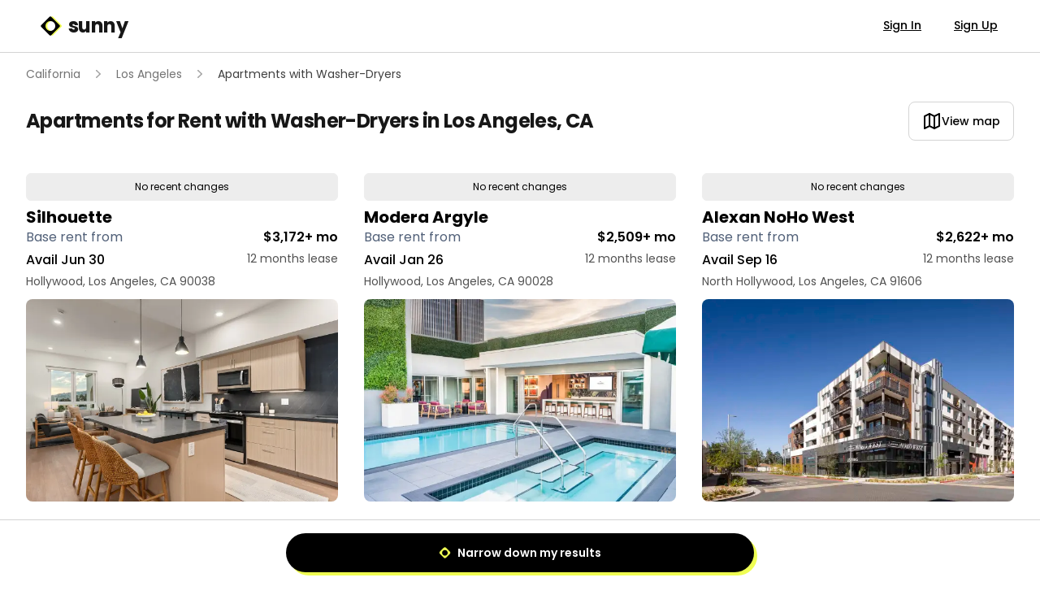

--- FILE ---
content_type: application/javascript; charset=utf-8
request_url: https://www.sunny.com/_app/immutable/chunks/updater.mFvHx0KB.js
body_size: 316
content:
import{a4 as i}from"./scheduler.TO7g23p-.js";function c(n,r){const t={};return r.forEach(e=>{t[e]={[`data-${n}-${e}`]:""}}),e=>t[e]}function o(n){return n?{"aria-disabled":"true","data-disabled":""}:{"aria-disabled":void 0,"data-disabled":void 0}}function u(){const n=i();return r=>{const{originalEvent:t}=r.detail,{cancelable:e}=r,a=t.type;n(a,{originalEvent:t,currentTarget:t.currentTarget},{cancelable:e})||r.preventDefault()}}function f(n){const r={};for(const t in n){const e=n[t];e!==void 0&&(r[t]=e)}return r}function l(n){return function(r,t){if(t===void 0)return;const e=n[r];e&&e.set(t)}}export{u as a,c,o as d,l as g,f as r};


--- FILE ---
content_type: application/javascript; charset=utf-8
request_url: https://www.sunny.com/_app/immutable/chunks/Map.t4aBIe0j.js
body_size: 12994
content:
import{s as q,b as K,i as v,h as k,a4 as ae,e as T,a as F,c as O,k as N,d as J,f as m,m as P,M as Ee,z as te,p as oe,u as se,v as ce,w as fe,t as Se,l as Ie,o as Me,n as z,A as W,B as j,y as Pe,x as Te,a8 as Oe,K as ze,a1 as Re}from"./scheduler.TO7g23p-.js";import{S as X,i as Q,g as L,a as C,e as S,t as h,c as R,b as Z,m as V,d as U}from"./index.JvStab7n.js";import{C as Ve}from"./Cross.LNtZa4Ay.js";import{l as ee}from"./NoPhotoImg.wCog9Yig.js";import{w as Ue}from"./entry.WIl3wg0z.js";import{c as Ye}from"./public.VyB33SMn.js";import{c as ge}from"./index.uLsAWMQ9.js";const He=["Jan","Feb","Mar","Apr","May","June","July","Aug","Sept","Oct","Nov","Dec"],We={monday:"Mon",tuesday:"Tue",wednesday:"Wed",thursday:"Thu",friday:"Fri",saturday:"Sat",sunday:"Sun"},de=["sunday","monday","tuesday","wednesday","thursday","friday","saturday"];function pt(l){switch(l){case"PST":case"PDT":return"America/Los_Angeles";case"EST":return"America/Cancun";case"EDT":return"America/New_York";case"CST":return"America/Swift_Current";case"CDT":return"America/Chicago";case"MST":return"America/Phoenix";case"MDT":return"America/Denver";case"AKST":case"AKDT":return"America/Anchorage";case"HST":return"Pacific/Honolulu";default:return"America/Los_Angeles"}}function wt(l){const e={hour:"numeric",minute:"numeric"};return new Intl.DateTimeFormat("en-US",e).format(l)}function kt(l,e=!1){return e?We[de[l.getDay()]]:de[l.getDay()]}function yt(l,e=!1){return e?He[l.getMonth()]:l.toLocaleString("default",{month:"long"})}function At(l){if(l>3&&l<21)return l+"th";switch(l%10){case 1:return l+"st";case 2:return l+"nd";case 3:return l+"rd";default:return l+"th"}}function vt(l,e="numeric"){if(!l)return"";const t=new Date(l);if(e==="short"){const r={month:"short",day:"numeric"};return new Intl.DateTimeFormat("en-US",r).format(t)}const n=String(t.getMonth()+1).padStart(2,"0"),i=String(t.getDate()).padStart(2,"0");return`${n}/${i}`}const je={AK:"Alaska",AL:"Alabama",AR:"Arkansas",AS:"American Samoa",AZ:"Arizona",CA:"California",CO:"Colorado",CT:"Connecticut",DC:"District Of Columbia",DE:"Delaware",FL:"Florida",GA:"Georgia",GU:"Guam",HI:"Hawaii",IA:"Iowa",ID:"Idaho",IL:"Illinois",IN:"Indiana",KS:"Kansas",KY:"Kentucky",LA:"Louisiana",MA:"Massachusetts",MD:"Maryland",ME:"Maine",MI:"Michigan",MN:"Minnesota",MO:"Missouri",MP:"Northern Mariana Islands",MS:"Mississippi",MT:"Montana",NA:"National",NC:"North Carolina",ND:"North Dakota",NE:"Nebraska",NH:"New Hampshire",NJ:"New Jersey",NM:"New Mexico",NV:"Nevada",NY:"New York",OH:"Ohio",OK:"Oklahoma",OR:"Oregon",PA:"Pennsylvania",PR:"Puerto Rico",RI:"Rhode Island",SC:"South Carolina",SD:"South Dakota",TN:"Tennessee",TX:"Texas",UT:"Utah",VA:"Virginia",VI:"Virgin Islands",VT:"Vermont",WA:"Washington",WI:"Wisconsin",WV:"West Virginia",WY:"Wyoming"},Ke={Alaska:"America/Anchorage",Alabama:"America/Chicago",Arkansas:"America/Chicago",Arizona:"America/Phoenix",California:"America/Los_Angeles",Colorado:"America/Denver",Connecticut:"America/New_York","District Of Columbia":"America/New_York",Delaware:"America/New_York",Florida:"America/New_York",Georgia:"America/New_York",Hawaii:"Pacific/Honolulu",Iowa:"America/Chicago",Idaho:"America/Denver",Illinois:"America/Chicago",Indiana:"America/Indiana/Indianapolis",Kansas:"America/Chicago",Kentucky:"America/New_York",Louisiana:"America/Chicago",Massachusetts:"America/New_York",Maryland:"America/New_York",Maine:"America/New_York",Michigan:"America/Detroit",Minnesota:"America/Chicago",Missouri:"America/Chicago",Mississippi:"America/Chicago",Montana:"America/Denver","North Carolina":"America/New_York","North Dakota":"America/Chicago",Nebraska:"America/Chicago","New Hampshire":"America/New_York","New Jersey":"America/New_York","New Mexico":"America/Denver",Nevada:"America/Los_Angeles","New York":"America/New_York",Ohio:"America/New_York",Oklahoma:"America/Chicago",Oregon:"America/Los_Angeles",Pennsylvania:"America/New_York","Rhode Island":"America/New_York","South Carolina":"America/New_York","South Dakota":"America/Chicago",Tennessee:"America/Chicago",Texas:"America/Chicago",Utah:"America/Denver",Virginia:"America/New_York",Vermont:"America/New_York",Washington:"America/Los_Angeles",Wisconsin:"America/Chicago","West Virginia":"America/New_York",Wyoming:"America/Denver"};function Nt(l){const e=je[l];return Ke[e]}function Lt(l,e=new Date){return new Date(e.toLocaleString("en-US",{timeZone:l}))}const Ze=l=>({}),_e=l=>({}),Be=l=>({}),Ce=l=>({});function Ge(l){let e,t,n,i,r,a,o=l[2]&&be(l);const s=[qe,Je],c=[];function g(f,d){return f[4]?0:1}return i=g(l),r=c[i]=s[i](l),{c(){e=T("div"),o&&o.c(),t=F(),n=T("span"),r.c(),this.h()},l(f){e=O(f,"DIV",{class:!0});var d=N(e);o&&o.l(d),t=J(d),n=O(d,"SPAN",{});var u=N(n);r.l(u),u.forEach(k),d.forEach(k),this.h()},h(){m(e,"class",l[6])},m(f,d){v(f,e,d),o&&o.m(e,null),P(e,t),P(e,n),c[i].m(n,null),a=!0},p(f,d){f[2]?o?(o.p(f,d),d&4&&h(o,1)):(o=be(f),o.c(),h(o,1),o.m(e,t)):o&&(L(),C(o,1,1,()=>{o=null}),S());let u=i;i=g(f),i===u?c[i].p(f,d):(L(),C(c[u],1,1,()=>{c[u]=null}),S(),r=c[i],r?r.p(f,d):(r=c[i]=s[i](f),r.c()),h(r,1),r.m(n,null))},i(f){a||(h(o),h(r),a=!0)},o(f){C(o),C(r),a=!1},d(f){f&&k(e),o&&o.d(),c[i].d()}}}function Fe(l){let e,t,n,i,r,a,o,s,c=l[2]&&pe(l);const g=[Qe,Xe],f=[];function d(u,y){return u[4]?0:1}return i=d(l),r=f[i]=g[i](l),{c(){e=T("button"),c&&c.c(),t=F(),n=T("span"),r.c(),this.h()},l(u){e=O(u,"BUTTON",{type:!0,"aria-pressed":!0,class:!0});var y=N(e);c&&c.l(y),t=J(y),n=O(y,"SPAN",{});var A=N(n);r.l(A),A.forEach(k),y.forEach(k),this.h()},h(){m(e,"type","button"),m(e,"aria-pressed",l[1]),m(e,"class",`${l[6]}`)},m(u,y){v(u,e,y),c&&c.m(e,null),P(e,t),P(e,n),f[i].m(n,null),a=!0,o||(s=Ee(e,"click",l[15]),o=!0)},p(u,y){u[2]?c?(c.p(u,y),y&4&&h(c,1)):(c=pe(u),c.c(),h(c,1),c.m(e,t)):c&&(L(),C(c,1,1,()=>{c=null}),S());let A=i;i=d(u),i===A?f[i].p(u,y):(L(),C(f[A],1,1,()=>{f[A]=null}),S(),r=f[i],r?r.p(u,y):(r=f[i]=g[i](u),r.c()),h(r,1),r.m(n,null)),(!a||y&2)&&m(e,"aria-pressed",u[1])},i(u){a||(h(c),h(r),a=!0)},o(u){C(c),C(r),a=!1},d(u){u&&k(e),c&&c.d(),f[i].d(),o=!1,s()}}}function be(l){let e,t,n;var i=l[2];function r(a,o){return{props:{size:a[3]}}}return i&&(t=te(i,r(l))),{c(){e=T("div"),t&&R(t.$$.fragment),this.h()},l(a){e=O(a,"DIV",{class:!0});var o=N(e);t&&Z(t.$$.fragment,o),o.forEach(k),this.h()},h(){m(e,"class","flex items-center justify-center p-1 text-xl")},m(a,o){v(a,e,o),t&&V(t,e,null),n=!0},p(a,o){if(o&4&&i!==(i=a[2])){if(t){L();const s=t;C(s.$$.fragment,1,0,()=>{U(s,1)}),S()}i?(t=te(i,r(a)),R(t.$$.fragment),h(t.$$.fragment,1),V(t,e,null)):t=null}else if(i){const s={};o&8&&(s.size=a[3]),t.$set(s)}},i(a){n||(t&&h(t.$$.fragment,a),n=!0)},o(a){t&&C(t.$$.fragment,a),n=!1},d(a){a&&k(e),t&&U(t)}}}function Je(l){let e;const t=l[14].label,n=oe(t,l,l[13],_e);return{c(){n&&n.c()},l(i){n&&n.l(i)},m(i,r){n&&n.m(i,r),e=!0},p(i,r){n&&n.p&&(!e||r&8192)&&se(n,t,i,i[13],e?fe(t,i[13],r,Ze):ce(i[13]),_e)},i(i){e||(h(n,i),e=!0)},o(i){C(n,i),e=!1},d(i){n&&n.d(i)}}}function qe(l){let e;return{c(){e=Se(l[4])},l(t){e=Ie(t,l[4])},m(t,n){v(t,e,n)},p(t,n){n&16&&Me(e,t[4])},i:z,o:z,d(t){t&&k(e)}}}function pe(l){let e,t,n;var i=l[2];function r(a,o){return{props:{size:a[3]}}}return i&&(e=te(i,r(l))),{c(){e&&R(e.$$.fragment),t=K()},l(a){e&&Z(e.$$.fragment,a),t=K()},m(a,o){e&&V(e,a,o),v(a,t,o),n=!0},p(a,o){if(o&4&&i!==(i=a[2])){if(e){L();const s=e;C(s.$$.fragment,1,0,()=>{U(s,1)}),S()}i?(e=te(i,r(a)),R(e.$$.fragment),h(e.$$.fragment,1),V(e,t.parentNode,t)):e=null}else if(i){const s={};o&8&&(s.size=a[3]),e.$set(s)}},i(a){n||(e&&h(e.$$.fragment,a),n=!0)},o(a){e&&C(e.$$.fragment,a),n=!1},d(a){a&&k(t),e&&U(e,a)}}}function Xe(l){let e;const t=l[14].label,n=oe(t,l,l[13],Ce);return{c(){n&&n.c()},l(i){n&&n.l(i)},m(i,r){n&&n.m(i,r),e=!0},p(i,r){n&&n.p&&(!e||r&8192)&&se(n,t,i,i[13],e?fe(t,i[13],r,Be):ce(i[13]),Ce)},i(i){e||(h(n,i),e=!0)},o(i){C(n,i),e=!1},d(i){n&&n.d(i)}}}function Qe(l){let e;return{c(){e=Se(l[4])},l(t){e=Ie(t,l[4])},m(t,n){v(t,e,n)},p(t,n){n&16&&Me(e,t[4])},i:z,o:z,d(t){t&&k(e)}}}function xe(l){let e,t,n,i;const r=[Fe,Ge],a=[];function o(s,c){return s[0]?0:1}return e=o(l),t=a[e]=r[e](l),{c(){t.c(),n=K()},l(s){t.l(s),n=K()},m(s,c){a[e].m(s,c),v(s,n,c),i=!0},p(s,[c]){let g=e;e=o(s),e===g?a[e].p(s,c):(L(),C(a[g],1,1,()=>{a[g]=null}),S(),t=a[e],t?t.p(s,c):(t=a[e]=r[e](s),t.c()),h(t,1),t.m(n.parentNode,n))},i(s){i||(h(t),i=!0)},o(s){C(t),i=!1},d(s){s&&k(n),a[e].d(s)}}}function $e(l,e,t){let{$$slots:n={},$$scope:i}=e,{variant:r="large"}=e,{actionable:a=!1}=e,{active:o=!1}=e,{align:s="justify-start"}=e,{textColor:c=null}=e,{bgColor:g="bg-green-tint"}=e,{borderColor:f="border-green-vivid"}=e,{icon:d=null}=e,{iconSize:u=24}=e,{label:y=null}=e,{labelSize:A="text-base"}=e;const _=ae(),I=r==="large"?`flex-row gap-1 px-2 ${d?"py-1.5":"py-2"} ${A}`:r==="xsmall"?"flex-row gap-2 px-1.5 py-0.5":"flex-col gap-1 p-3 text-sm",D=`inline-flex items-center rounded-md border transition-all duration-200 font-mediuwm text-xs ${c} ${s} ${g} ${f} ${I} ${a?`${o?"brightness-90":"hover:brightness-95"} cursor-pointer`:""}`,E=b=>_("click",b);return l.$$set=b=>{"variant"in b&&t(7,r=b.variant),"actionable"in b&&t(0,a=b.actionable),"active"in b&&t(1,o=b.active),"align"in b&&t(8,s=b.align),"textColor"in b&&t(9,c=b.textColor),"bgColor"in b&&t(10,g=b.bgColor),"borderColor"in b&&t(11,f=b.borderColor),"icon"in b&&t(2,d=b.icon),"iconSize"in b&&t(3,u=b.iconSize),"label"in b&&t(4,y=b.label),"labelSize"in b&&t(12,A=b.labelSize),"$$scope"in b&&t(13,i=b.$$scope)},[a,o,d,u,y,_,D,r,s,c,g,f,A,i,n,E]}class ie extends X{constructor(e){super(),Q(this,e,$e,xe,q,{variant:7,actionable:0,active:1,align:8,textColor:9,bgColor:10,borderColor:11,icon:2,iconSize:3,label:4,labelSize:12})}}function et(l){let e,t,n;return{c(){e=W("svg"),t=W("circle"),n=W("path"),this.h()},l(i){e=j(i,"svg",{width:!0,height:!0,viewBox:!0,fill:!0,xmlns:!0});var r=N(e);t=j(r,"circle",{cx:!0,cy:!0,r:!0,fill:!0}),N(t).forEach(k),n=j(r,"path",{d:!0,fill:!0}),N(n).forEach(k),r.forEach(k),this.h()},h(){m(t,"cx","13"),m(t,"cy","11.5"),m(t,"r","12"),m(t,"fill",l[1]),m(n,"d","M20.5576 16.0761C19.0367 17.5129 18.7431 17.755 18.5194 17.755C18.1981 17.755 17.9727 17.5303 17.9727 17.2103C17.9727 17.0055 18.2914 16.6614 20.067 14.9527L22.1614 12.9372L18.395 9.35644C16.324 7.38656 14.1235 5.29647 13.5051 4.71197L12.3815 3.6491L10.4919 3.81657C9.45296 3.9086 8.186 4.00809 7.67818 4.0371C7.10645 4.07027 6.71868 4.12996 6.66341 4.19463C6.58309 4.28831 5.70909 9.15912 5.70909 9.51645C5.70909 9.60351 6.71782 10.6382 8.08409 11.9531C10.6249 14.3972 10.675 14.4644 10.2596 14.8391C10.0178 15.0563 9.79841 15.0663 9.50564 14.8731C9.1645 14.6484 5.02336 10.7062 4.74614 10.343C4.57946 10.1233 4.5 9.91938 4.5 9.70963C4.5 9.0671 5.43618 3.8232 5.59855 3.55624C5.89736 3.0646 6.34991 2.9278 7.99773 2.83329C8.80523 2.78686 9.97114 2.69317 10.5886 2.62602C11.2061 2.55886 11.9825 2.50249 12.3142 2.50166L12.9161 2.5L18.2085 7.57808C23.0716 12.2449 23.5 12.6785 23.5 12.9306C23.5 13.2581 23.2012 13.5781 20.5576 16.0761ZM15.8542 17.6314C14.8515 18.5915 14.3688 18.9986 14.2315 18.9986C14.0941 18.9986 13.6226 18.599 12.6363 17.6455C11.2476 16.3033 11.0965 16.0943 11.3029 15.7983C11.391 15.6715 11.714 15.5165 11.8901 15.5165C11.9705 15.5165 12.4005 15.8589 12.8453 16.2776L13.6545 17.0395V13.4587C13.6545 9.98903 13.6597 9.87379 13.8273 9.71294C13.9223 9.62175 14.0967 9.54713 14.2159 9.54713C14.3351 9.54713 14.5095 9.62175 14.6045 9.71294C14.7721 9.87379 14.7773 9.98903 14.7773 13.5043V17.1298L15.5925 16.3505C16.2826 15.6906 16.4493 15.572 16.685 15.572C16.9899 15.572 17.2818 15.834 17.2818 16.1068C17.2818 16.2004 16.7015 16.8206 15.8542 17.6314ZM10.7795 8.83164C10.4099 9.09611 9.64641 9.11104 9.16364 8.86314C8.62127 8.58457 8.27496 8.03573 8.27496 7.45289C8.27496 6.95379 8.51764 6.42235 8.86395 6.16036C9.66973 5.55265 10.9626 5.80552 11.4169 6.65946C11.6906 7.17515 11.6259 7.93624 11.2709 8.35741C11.1275 8.52737 10.9065 8.74044 10.7795 8.83164ZM16.6626 19.8782C15.9872 20.5473 15.7126 20.6426 15.3818 20.3251C15.1901 20.141 15.1659 19.9769 15.2963 19.7431C15.3905 19.574 16.2679 18.7523 16.476 18.6388C16.7619 18.4821 17.2818 18.7772 17.2818 19.0964C17.2818 19.1934 17.0184 19.5259 16.6626 19.8782ZM9.54795 7.76877C9.79323 8.00339 9.99705 8.02495 10.2674 7.84255C10.4997 7.68586 10.5256 7.26801 10.3166 7.04581C10.0195 6.73077 9.33636 6.97451 9.33636 7.39568C9.33636 7.48854 9.43136 7.65684 9.54795 7.76877Z"),m(n,"fill","black"),m(e,"width",l[0]),m(e,"height",l[2]),m(e,"viewBox","0 0 24 24"),m(e,"fill","none"),m(e,"xmlns","http://www.w3.org/2000/svg")},m(i,r){v(i,e,r),P(e,t),P(e,n)},p(i,[r]){r&2&&m(t,"fill",i[1]),r&1&&m(e,"width",i[0]),r&4&&m(e,"height",i[2])},i:z,o:z,d(i){i&&k(e)}}}function tt(l,e,t){let n,{size:i=22}=e,{fill:r="white"}=e;const a=21/24;return l.$$set=o=>{"size"in o&&t(0,i=o.size),"fill"in o&&t(1,r=o.fill)},l.$$.update=()=>{l.$$.dirty&1&&t(2,n=i*a)},[i,r,n]}class it extends X{constructor(e){super(),Q(this,e,tt,et,q,{size:0,fill:1})}}function rt(l){let e,t,n;return{c(){e=W("svg"),t=W("circle"),n=W("path"),this.h()},l(i){e=j(i,"svg",{width:!0,height:!0,viewBox:!0,fill:!0,xmlns:!0});var r=N(e);t=j(r,"circle",{cx:!0,cy:!0,r:!0,fill:!0}),N(t).forEach(k),n=j(r,"path",{d:!0,fill:!0,transform:!0}),N(n).forEach(k),r.forEach(k),this.h()},h(){m(t,"cx","12"),m(t,"cy","13"),m(t,"r","13"),m(t,"fill",l[1]),m(n,"d","M20.1195 20.327L20.0015 20.4197L11.8201 20.4193L3.63825 20.4189L3.51913 20.322C3.35917 20.1919 3.29699 19.9942 3.3543 19.797C3.43297 19.5267 3.47792 19.5148 4.51671 19.4931L5.43637 19.4738L5.4551 12.4091C5.47308 5.62354 5.46597 5.21549 5.60794 5.14947C5.62517 5.14175 5.64428 5.13866 5.66601 5.13017C5.796 5.07921 15.12 5.08076 15.25 5.13171C15.4242 5.20005 15.5321 5.35678 15.5321 5.54131C15.5321 5.68183 15.5111 5.72855 15.3953 5.84436L15.2582 5.98141H6.3167V19.4916L8.04177 19.502C9.09592 19.5086 9.7807 19.4982 9.80243 19.4758C9.82303 19.4545 9.83802 18.9948 9.83802 18.374C9.83802 17.3463 9.84101 17.3031 9.9223 17.1367L10.0066 16.9645L11.7298 16.9549L13.453 16.9452L13.5654 17.0379L13.6777 17.1309L13.7152 19.5125L17.3676 19.5325V14.2907C17.3676 9.51917 17.3676 9.28754 17.4781 9.15049C17.4849 9.14238 17.492 9.13428 17.4995 9.12578C17.6733 8.92697 18.0337 8.95669 18.1817 9.18176C18.2562 9.29487 18.2577 9.40914 18.2637 16.0477L18.2667 19.4931L19.0253 19.4955C19.4426 19.4966 19.8449 19.5097 19.9195 19.5244C20.0805 19.5561 20.2521 19.68 20.2521 19.7649C20.2521 19.7981 20.272 19.8456 20.2959 19.8703C20.3656 19.9421 20.2592 20.217 20.1195 20.327ZM19.5879 7.63177C19.5104 7.69624 19.4351 7.71825 19.2909 7.71863C19.1208 7.71863 19.086 7.70435 19.0006 7.59973C18.9402 7.52599 18.9035 7.43411 18.9035 7.35652C18.9035 7.28819 18.8897 7.21561 18.8728 7.19554C18.856 7.17546 18.8211 7.06312 18.7949 6.94653C18.5488 5.84204 18.0423 5.2124 17.0867 4.82326C17.0054 4.79006 16.7278 4.72945 16.3772 4.66884C15.9123 4.58816 15.7092 4.27777 15.9052 3.94693C15.9853 3.81104 16.1547 3.70372 16.2888 3.70372C16.409 3.70372 16.8833 3.5991 17.0964 3.52536C17.9782 3.22154 18.6005 2.42203 18.79 1.34881C18.9002 0.726501 18.9698 0.61609 19.271 0.585979C19.434 0.57015 19.4673 0.580574 19.5853 0.68751C19.6913 0.78325 19.7138 0.827646 19.6984 0.91026C19.6861 0.976661 19.6996 1.02878 19.7363 1.05657C19.7681 1.08012 19.8026 1.17741 19.8135 1.27238C19.8378 1.48277 19.873 1.65109 19.9138 1.75416C19.9311 1.79663 19.9652 1.89198 19.9899 1.96649C20.1158 2.34366 20.4158 2.79534 20.7095 3.04782C20.9433 3.24934 21.3771 3.48984 21.6224 3.55431C22.0079 3.65585 22.0821 3.67245 22.2656 3.6987C22.5732 3.74309 22.7609 3.92762 22.7609 4.18628C22.7609 4.45072 22.5882 4.60398 22.2151 4.67C21.2396 4.84256 20.696 5.17032 20.2641 5.84629C20.1139 6.0814 19.9524 6.41147 19.9524 6.48327C19.9524 6.50528 19.9371 6.55315 19.9183 6.58982C19.8996 6.62688 19.8644 6.76123 19.8404 6.88863C19.7464 7.3874 19.6936 7.54337 19.5879 7.63177ZM10.7026 10.3913L10.5936 10.5175L9.54957 10.5287C8.51415 10.5399 8.50441 10.5395 8.37779 10.4515C8.29725 10.3955 8.23844 10.3152 8.21784 10.233C8.19985 10.1612 8.19049 9.65737 8.19686 9.11343C8.20922 8.05488 8.21859 8.00199 8.40477 7.91436C8.46058 7.88811 8.86965 7.87305 9.51997 7.87305H10.5471L10.6798 8.00933L10.812 8.14599V10.2654L10.7026 10.3913ZM10.6798 15.0497L10.5471 15.1694H8.49205L8.35944 15.0497L8.2272 14.9297V12.7091L8.3261 12.6076L8.42462 12.5056H10.5929L10.7026 12.6184L10.812 12.7315V14.9297L10.6798 15.0497ZM15.25 15.0497L15.1174 15.1694H13.0278L12.9124 15.0254L12.7974 14.8814V12.7465L12.9169 12.6261L13.0364 12.5056H15.1518L15.2668 12.6246L15.3822 12.7431V14.9297L15.25 15.0497ZM15.3822 10.2612L15.1297 10.5368H13.0278L12.7974 10.3368V8.02631L12.9192 7.94988C13.0327 7.87846 13.1102 7.87344 14.0449 7.87305C15.129 7.87305 15.1945 7.88386 15.3204 8.0819C15.374 8.16606 15.3822 8.31817 15.3822 9.21998V10.2612Z"),m(n,"fill","black"),m(n,"transform","translate(-1 2)"),m(e,"width",l[0]),m(e,"height",l[2]),m(e,"viewBox","0 0 24 25"),m(e,"fill","none"),m(e,"xmlns","http://www.w3.org/2000/svg")},m(i,r){v(i,e,r),P(e,t),P(e,n)},p(i,[r]){r&2&&m(t,"fill",i[1]),r&1&&m(e,"width",i[0]),r&4&&m(e,"height",i[2])},i:z,o:z,d(i){i&&k(e)}}}function nt(l,e,t){let n,{size:i=22}=e,{fill:r="white"}=e;const a=21/24;return l.$$set=o=>{"size"in o&&t(0,i=o.size),"fill"in o&&t(1,r=o.fill)},l.$$.update=()=>{l.$$.dirty&1&&t(2,n=i*a)},[i,r,n]}class lt extends X{constructor(e){super(),Q(this,e,nt,rt,q,{size:0,fill:1})}}const St=Ue(null);var le=(l=>(l.PRICEDROPS_TAB="priceDrops_tab",l.NEWUNITS_TAB="newUnits_tab",l))(le||{});function we(l){let e,t;return e=new ie({props:{variant:"large",bgColor:"bg-pink-soft w-full",borderColor:"bg-pink-soft",actionable:!0,icon:Ve,iconSize:24,label:"Oops, this home is gone",labelSize:"text-base",align:"justify-center"}}),{c(){R(e.$$.fragment)},l(n){Z(e.$$.fragment,n)},m(n,i){V(e,n,i),t=!0},i(n){t||(h(e.$$.fragment,n),t=!0)},o(n){C(e.$$.fragment,n),t=!1},d(n){U(e,n)}}}function ke(l){let e,t,n;return t=new ie({props:{variant:"large",bgColor:"bg-gray-150  w-full",borderColor:"border-gray-150",actionable:!0,label:"No recent changes",labelSize:"text-base",align:"justify-center"}}),{c(){e=T("div"),R(t.$$.fragment),this.h()},l(i){e=O(i,"DIV",{class:!0});var r=N(e);Z(t.$$.fragment,r),r.forEach(k),this.h()},h(){m(e,"class","lg:items-none flex flex-row justify-start gap-4")},m(i,r){v(i,e,r),V(t,e,null),n=!0},i(i){n||(h(t.$$.fragment,i),n=!0)},o(i){C(t.$$.fragment,i),n=!1},d(i){i&&k(e),U(t)}}}function ye(l){let e,t,n,i=l[2]&&!l[0]&&Ae(l),r=l[1]&&!l[0]&&ve(l);return{c(){e=T("div"),i&&i.c(),t=F(),r&&r.c(),this.h()},l(a){e=O(a,"DIV",{class:!0});var o=N(e);i&&i.l(o),t=J(o),r&&r.l(o),o.forEach(k),this.h()},h(){m(e,"class","lg:items-none flex flex-row justify-start gap-2")},m(a,o){v(a,e,o),i&&i.m(e,null),P(e,t),r&&r.m(e,null),n=!0},p(a,o){a[2]&&!a[0]?i?(i.p(a,o),o&5&&h(i,1)):(i=Ae(a),i.c(),h(i,1),i.m(e,t)):i&&(L(),C(i,1,1,()=>{i=null}),S()),a[1]&&!a[0]?r?(r.p(a,o),o&3&&h(r,1)):(r=ve(a),r.c(),h(r,1),r.m(e,null)):r&&(L(),C(r,1,1,()=>{r=null}),S())},i(a){n||(h(i),h(r),n=!0)},o(a){C(i),C(r),n=!1},d(a){a&&k(e),i&&i.d(),r&&r.d()}}}function Ae(l){let e,t;return e=new ie({props:{variant:"large",bgColor:"bg-blue-sky w-full",borderColor:"border-blue-vivid",actionable:!0,icon:lt,label:`+${l[5]} New Units`,iconSize:24,labelSize:"text-base",align:"justify-center"}}),e.$on("click",l[9]),{c(){R(e.$$.fragment)},l(n){Z(e.$$.fragment,n)},m(n,i){V(e,n,i),t=!0},p(n,i){const r={};i&32&&(r.label=`+${n[5]} New Units`),e.$set(r)},i(n){t||(h(e.$$.fragment,n),t=!0)},o(n){C(e.$$.fragment,n),t=!1},d(n){U(e,n)}}}function ve(l){var n,i;let e,t;return e=new ie({props:{variant:"large",bgColor:"bg-green-pastel w-full",borderColor:"border-green-forest",actionable:!0,icon:it,label:`Up to ${(i=(n=l[4])==null?void 0:n.pricedrop)!=null&&i.discountRate?l[4].pricedrop.discountRate:"0"}% off`,iconSize:24,labelSize:"text-base",align:"justify-center"}}),e.$on("click",l[10]),{c(){R(e.$$.fragment)},l(r){Z(e.$$.fragment,r)},m(r,a){V(e,r,a),t=!0},p(r,a){var s,c;const o={};a&16&&(o.label=`Up to ${(c=(s=r[4])==null?void 0:s.pricedrop)!=null&&c.discountRate?r[4].pricedrop.discountRate:"0"}% off`),e.$set(o)},i(r){t||(h(e.$$.fragment,r),t=!0)},o(r){C(e.$$.fragment,r),t=!1},d(r){U(e,r)}}}function at(l){let e,t,n,i,r=l[0]&&we(),a=l[3]&&ke(),o=(l[2]||l[1])&&ye(l);return{c(){r&&r.c(),e=F(),a&&a.c(),t=F(),o&&o.c(),n=K()},l(s){r&&r.l(s),e=J(s),a&&a.l(s),t=J(s),o&&o.l(s),n=K()},m(s,c){r&&r.m(s,c),v(s,e,c),a&&a.m(s,c),v(s,t,c),o&&o.m(s,c),v(s,n,c),i=!0},p(s,[c]){s[0]?r?c&1&&h(r,1):(r=we(),r.c(),h(r,1),r.m(e.parentNode,e)):r&&(L(),C(r,1,1,()=>{r=null}),S()),s[3]?a?c&8&&h(a,1):(a=ke(),a.c(),h(a,1),a.m(t.parentNode,t)):a&&(L(),C(a,1,1,()=>{a=null}),S()),s[2]||s[1]?o?(o.p(s,c),c&6&&h(o,1)):(o=ye(s),o.c(),h(o,1),o.m(n.parentNode,n)):o&&(L(),C(o,1,1,()=>{o=null}),S())},i(s){i||(h(r),h(a),h(o),i=!0)},o(s){C(r),C(a),C(o),i=!1},d(s){s&&(k(e),k(t),k(n)),r&&r.d(s),a&&a.d(s),o&&o.d(s)}}}function ot(l,e,t){let n,i,r,a,o,s,{listing:c}=e,{onClick:g=()=>{}}=e;const f=ae();function d(A){g&&g(),f("highlightSelect",{id:A})}const u=()=>d(le.NEWUNITS_TAB),y=()=>d(le.PRICEDROPS_TAB);return l.$$set=A=>{"listing"in A&&t(7,c=A.listing),"onClick"in A&&t(8,g=A.onClick)},l.$$.update=()=>{l.$$.dirty&128&&t(2,{hasNewUnits:n,totalUnits:i}=ee.hasNewUnits(c),n,(t(5,i),t(7,c))),l.$$.dirty&128&&t(1,{hasPriceDrop:r}=ee.hasPriceDrop(c),r),l.$$.dirty&130&&t(4,a=r?ee.getBestPriceDropUnit(c,"discountRate"):null),l.$$.dirty&128&&t(0,o=ee.hasPropertyInactive(c)),l.$$.dirty&7&&t(3,s=!n&&!r&&!o)},[o,r,n,s,a,i,d,c,g,u,y]}class It extends X{constructor(e){super(),Q(this,e,ot,at,q,{listing:7,onClick:8})}}/*! *****************************************************************************
Copyright (c) Microsoft Corporation.

Permission to use, copy, modify, and/or distribute this software for any
purpose with or without fee is hereby granted.

THE SOFTWARE IS PROVIDED "AS IS" AND THE AUTHOR DISCLAIMS ALL WARRANTIES WITH
REGARD TO THIS SOFTWARE INCLUDING ALL IMPLIED WARRANTIES OF MERCHANTABILITY
AND FITNESS. IN NO EVENT SHALL THE AUTHOR BE LIABLE FOR ANY SPECIAL, DIRECT,
INDIRECT, OR CONSEQUENTIAL DAMAGES OR ANY DAMAGES WHATSOEVER RESULTING FROM
LOSS OF USE, DATA OR PROFITS, WHETHER IN AN ACTION OF CONTRACT, NEGLIGENCE OR
OTHER TORTIOUS ACTION, ARISING OUT OF OR IN CONNECTION WITH THE USE OR
PERFORMANCE OF THIS SOFTWARE.
***************************************************************************** */function st(l,e,t,n){function i(r){return r instanceof t?r:new t(function(a){a(r)})}return new(t||(t=Promise))(function(r,a){function o(g){try{c(n.next(g))}catch(f){a(f)}}function s(g){try{c(n.throw(g))}catch(f){a(f)}}function c(g){g.done?r(g.value):i(g.value).then(o,s)}c((n=n.apply(l,e||[])).next())})}var ct=function l(e,t){if(e===t)return!0;if(e&&t&&typeof e=="object"&&typeof t=="object"){if(e.constructor!==t.constructor)return!1;var n,i,r;if(Array.isArray(e)){if(n=e.length,n!=t.length)return!1;for(i=n;i--!==0;)if(!l(e[i],t[i]))return!1;return!0}if(e.constructor===RegExp)return e.source===t.source&&e.flags===t.flags;if(e.valueOf!==Object.prototype.valueOf)return e.valueOf()===t.valueOf();if(e.toString!==Object.prototype.toString)return e.toString()===t.toString();if(r=Object.keys(e),n=r.length,n!==Object.keys(t).length)return!1;for(i=n;i--!==0;)if(!Object.prototype.hasOwnProperty.call(t,r[i]))return!1;for(i=n;i--!==0;){var a=r[i];if(!l(e[a],t[a]))return!1}return!0}return e!==e&&t!==t};const Ne="__googleMapsScriptId";var H;(function(l){l[l.INITIALIZED=0]="INITIALIZED",l[l.LOADING=1]="LOADING",l[l.SUCCESS=2]="SUCCESS",l[l.FAILURE=3]="FAILURE"})(H||(H={}));class Y{constructor({apiKey:e,authReferrerPolicy:t,channel:n,client:i,id:r=Ne,language:a,libraries:o=[],mapIds:s,nonce:c,region:g,retries:f=3,url:d="https://maps.googleapis.com/maps/api/js",version:u}){if(this.callbacks=[],this.done=!1,this.loading=!1,this.errors=[],this.apiKey=e,this.authReferrerPolicy=t,this.channel=n,this.client=i,this.id=r||Ne,this.language=a,this.libraries=o,this.mapIds=s,this.nonce=c,this.region=g,this.retries=f,this.url=d,this.version=u,Y.instance){if(!ct(this.options,Y.instance.options))throw new Error(`Loader must not be called again with different options. ${JSON.stringify(this.options)} !== ${JSON.stringify(Y.instance.options)}`);return Y.instance}Y.instance=this}get options(){return{version:this.version,apiKey:this.apiKey,channel:this.channel,client:this.client,id:this.id,libraries:this.libraries,language:this.language,region:this.region,mapIds:this.mapIds,nonce:this.nonce,url:this.url,authReferrerPolicy:this.authReferrerPolicy}}get status(){return this.errors.length?H.FAILURE:this.done?H.SUCCESS:this.loading?H.LOADING:H.INITIALIZED}get failed(){return this.done&&!this.loading&&this.errors.length>=this.retries+1}createUrl(){let e=this.url;return e+="?callback=__googleMapsCallback",this.apiKey&&(e+=`&key=${this.apiKey}`),this.channel&&(e+=`&channel=${this.channel}`),this.client&&(e+=`&client=${this.client}`),this.libraries.length>0&&(e+=`&libraries=${this.libraries.join(",")}`),this.language&&(e+=`&language=${this.language}`),this.region&&(e+=`&region=${this.region}`),this.version&&(e+=`&v=${this.version}`),this.mapIds&&(e+=`&map_ids=${this.mapIds.join(",")}`),this.authReferrerPolicy&&(e+=`&auth_referrer_policy=${this.authReferrerPolicy}`),e}deleteScript(){const e=document.getElementById(this.id);e&&e.remove()}load(){return this.loadPromise()}loadPromise(){return new Promise((e,t)=>{this.loadCallback(n=>{n?t(n.error):e(window.google)})})}importLibrary(e){return this.execute(),google.maps.importLibrary(e)}loadCallback(e){this.callbacks.push(e),this.execute()}setScript(){var e,t;if(document.getElementById(this.id)){this.callback();return}const n={key:this.apiKey,channel:this.channel,client:this.client,libraries:this.libraries.length&&this.libraries,v:this.version,mapIds:this.mapIds,language:this.language,region:this.region,authReferrerPolicy:this.authReferrerPolicy};Object.keys(n).forEach(r=>!n[r]&&delete n[r]),!((t=(e=window==null?void 0:window.google)===null||e===void 0?void 0:e.maps)===null||t===void 0)&&t.importLibrary||(r=>{let a,o,s,c="The Google Maps JavaScript API",g="google",f="importLibrary",d="__ib__",u=document,y=window;y=y[g]||(y[g]={});const A=y.maps||(y.maps={}),_=new Set,I=new URLSearchParams,B=()=>a||(a=new Promise((D,E)=>st(this,void 0,void 0,function*(){var b;yield o=u.createElement("script"),o.id=this.id,I.set("libraries",[..._]+"");for(s in r)I.set(s.replace(/[A-Z]/g,re=>"_"+re[0].toLowerCase()),r[s]);I.set("callback",g+".maps."+d),o.src=this.url+"?"+I,A[d]=D,o.onerror=()=>a=E(Error(c+" could not load.")),o.nonce=this.nonce||((b=u.querySelector("script[nonce]"))===null||b===void 0?void 0:b.nonce)||"",u.head.append(o)})));A[f]?console.warn(c+" only loads once. Ignoring:",r):A[f]=(D,...E)=>_.add(D)&&B().then(()=>A[f](D,...E))})(n);const i=this.libraries.map(r=>this.importLibrary(r));i.length||i.push(this.importLibrary("core")),Promise.all(i).then(()=>this.callback(),r=>{const a=new ErrorEvent("error",{error:r});this.loadErrorCallback(a)})}reset(){this.deleteScript(),this.done=!1,this.loading=!1,this.errors=[],this.onerrorEvent=null}resetIfRetryingFailed(){this.failed&&this.reset()}loadErrorCallback(e){if(this.errors.push(e),this.errors.length<=this.retries){const t=this.errors.length*Math.pow(2,this.errors.length);console.error(`Failed to load Google Maps script, retrying in ${t} ms.`),setTimeout(()=>{this.deleteScript(),this.setScript()},t)}else this.onerrorEvent=e,this.callback()}callback(){this.done=!0,this.loading=!1,this.callbacks.forEach(e=>{e(this.onerrorEvent)}),this.callbacks=[]}execute(){if(this.resetIfRetryingFailed(),this.done)this.callback();else{if(window.google&&window.google.maps&&window.google.maps.version){console.warn("Google Maps already loaded outside @googlemaps/js-api-loader.This may result in undesirable behavior as options and script parameters may not match."),this.callback();return}this.loading||(this.loading=!0,this.setScript())}}}function Le(l){let e;const t=l[13].default,n=oe(t,l,l[12],null);return{c(){n&&n.c()},l(i){n&&n.l(i)},m(i,r){n&&n.m(i,r),e=!0},p(i,r){n&&n.p&&(!e||r&4096)&&se(n,t,i,i[12],e?fe(t,i[12],r,null):ce(i[12]),null)},i(i){e||(h(n,i),e=!0)},o(i){C(n,i),e=!1},d(i){n&&n.d(i)}}}function ft(l){let e,t,n,i=l[1]&&Le(l);return{c(){e=T("div"),i&&i.c(),this.h()},l(r){e=O(r,"DIV",{class:!0});var a=N(e);i&&i.l(a),a.forEach(k),this.h()},h(){m(e,"class",t=ge(l[0]))},m(r,a){v(r,e,a),i&&i.m(e,null),l[14](e),n=!0},p(r,[a]){r[1]?i?(i.p(r,a),a&2&&h(i,1)):(i=Le(r),i.c(),h(i,1),i.m(e,null)):i&&(L(),C(i,1,1,()=>{i=null}),S()),(!n||a&1&&t!==(t=ge(r[0])))&&m(e,"class",t)},i(r){n||(h(i),n=!0)},o(r){C(i),n=!1},d(r){r&&k(e),i&&i.d(),l[14](null)}}}const De={};function Mt(){return Re(De)}function ut(l,e,t){let{$$slots:n={},$$scope:i}=e,{lat:r=0}=e,{lng:a=0}=e,{zoom:o=8}=e,{zoomControlPosition:s=void 0}=e,{streetView:c=!1}=e,{mapId:g="c1ecfb8bbe35c876"}=e,{options:f={}}=e,{dataStyle:d={fillColor:"#a3a3a3",fillOpacity:.1,strokeWeight:2,clickable:!1}}=e;const u=ae(),y=new Y({apiKey:Ye,version:"weekly"});let A,_,I,B;Pe(De,{get map(){return _},get mapElement(){return A},get coreLibrary(){return I},get markerLibrary(){return B}});let{class:D=void 0}=e;Te(async()=>{const[{Map:p},M,ne]=await Promise.all([y.importLibrary("maps"),y.importLibrary("core"),y.importLibrary("marker")]);I=M,B=ne,t(1,_=new p(A,{center:{lat:r,lng:a},zoom:o,zoomControlOptions:{position:s==="top_right"?google.maps.ControlPosition.TOP_RIGHT:void 0},streetViewControl:c,mapId:g,gestureHandling:"cooperative",...f})),_.data.setStyle(w=>{const G=w.getProperty("color"),x=w.getProperty("opacity"),$=w.getProperty("strokeWeight");return{...d,fillColor:G??d.fillColor,fillOpacity:x??d.fillOpacity,strokeColor:G??d.fillColor,strokeWeight:$??d.strokeWeight}}),M.event.addListener(_,"dragend",()=>{const w=_==null?void 0:_.getCenter();t(3,r=(w==null?void 0:w.lat())??0),t(4,a=(w==null?void 0:w.lng())??0),u("dragend",{lat:r,lng:a})}),M.event.addListener(_,"zoom_changed",()=>{t(5,o=(_==null?void 0:_.getZoom())??8),u("zoom_changed",{zoom:o})}),M.event.addListener(_,"bounds_changed",()=>{var G,x,$,ue,he,me;const w=_==null?void 0:_.getBounds();u("bounds_changed",{ne:{lat:(G=w==null?void 0:w.getNorthEast())==null?void 0:G.lat(),lng:(x=w==null?void 0:w.getNorthEast())==null?void 0:x.lng()},sw:{lat:($=w==null?void 0:w.getSouthWest())==null?void 0:$.lat(),lng:(ue=w==null?void 0:w.getSouthWest())==null?void 0:ue.lng()},center:{lat:(he=w==null?void 0:w.getCenter())==null?void 0:he.lat(),lng:(me=w==null?void 0:w.getCenter())==null?void 0:me.lng()}})}),M.event.addListener(_,"click",()=>{u("click",{map:_})}),M.event.addListenerOnce(_,"idle",()=>u("idle",{map:_}))}),Oe(async()=>{_&&(I==null||I.event.clearInstanceListeners(_))});let E=!1;const b=(p,M,ne)=>{if(!p)return!1;const w=1e-6;return Math.abs(p.lat()-M)<=w&&Math.abs(p.lng()-ne)<=w};function re(p){ze[p?"unshift":"push"](()=>{A=p,t(2,A)})}return l.$$set=p=>{"lat"in p&&t(3,r=p.lat),"lng"in p&&t(4,a=p.lng),"zoom"in p&&t(5,o=p.zoom),"zoomControlPosition"in p&&t(6,s=p.zoomControlPosition),"streetView"in p&&t(7,c=p.streetView),"mapId"in p&&t(8,g=p.mapId),"options"in p&&t(9,f=p.options),"dataStyle"in p&&t(10,d=p.dataStyle),"class"in p&&t(0,D=p.class),"$$scope"in p&&t(12,i=p.$$scope)},l.$$.update=()=>{if(l.$$.dirty&2074&&_&&r!==void 0&&a!==void 0){const p={lat:r,lng:a},M=_.getCenter();E?b(M,r,a)||_.panTo(p):(_.setCenter(p),t(11,E=!0))}l.$$.dirty&34&&_&&o!==void 0&&_.setZoom(o)},[D,_,A,r,a,o,s,c,g,f,d,E,i,n,re]}class Dt extends X{constructor(e){super(),Q(this,e,ut,ft,q,{lat:3,lng:4,zoom:5,zoomControlPosition:6,streetView:7,mapId:8,options:9,dataStyle:10,class:0})}}export{le as H,Dt as M,lt as N,It as P,it as a,ie as b,yt as c,kt as d,wt as e,vt as f,Mt as g,St as h,Nt as i,Lt as j,pt as m,At as n};


--- FILE ---
content_type: application/javascript; charset=utf-8
request_url: https://www.sunny.com/_app/immutable/chunks/index.uLsAWMQ9.js
body_size: 7384
content:
import{J as sr}from"./scheduler.TO7g23p-.js";import"./entry.WIl3wg0z.js";function lr(r){const e=r-1;return e*e*e+1}function Ur(r){return--r*r*r*r*r+1}function er(r){var e,t,o="";if(typeof r=="string"||typeof r=="number")o+=r;else if(typeof r=="object")if(Array.isArray(r)){var i=r.length;for(e=0;e<i;e++)r[e]&&(t=er(r[e]))&&(o&&(o+=" "),o+=t)}else for(t in r)r[t]&&(o&&(o+=" "),o+=t);return o}function cr(){for(var r,e,t=0,o="",i=arguments.length;t<i;t++)(r=arguments[t])&&(e=er(r))&&(o&&(o+=" "),o+=e);return o}function V(){return V=Object.assign?Object.assign.bind():function(r){for(var e=1;e<arguments.length;e++){var t=arguments[e];for(var o in t)Object.prototype.hasOwnProperty.call(t,o)&&(r[o]=t[o])}return r},V.apply(this,arguments)}var F="-";function dr(r){var e=pr(r),t=r.conflictingClassGroups,o=r.conflictingClassGroupModifiers;function i(n){var a=n.split(F);return a[0]===""&&a.length!==1&&a.shift(),tr(a,e)||ur(n)}function s(n,a){var c=t[n]||[];return a&&o[n]?[].concat(c,o[n]):c}return{getClassGroupId:i,getConflictingClassGroupIds:s}}function tr(r,e){var t;if(r.length===0)return e.classGroupId;var o=r[0],i=e.nextPart.get(o),s=i?tr(r.slice(1),i):void 0;if(s)return s;if(e.validators.length!==0){var n=r.join(F);return(t=e.validators.find(function(a){var c=a.validator;return c(n)}))==null?void 0:t.classGroupId}}var D=/^\[(.+)\]$/;function ur(r){if(D.test(r)){var e=D.exec(r)[1],t=e==null?void 0:e.substring(0,e.indexOf(":"));if(t)return"arbitrary.."+t}}function pr(r){var e=r.theme,t=r.prefix,o={nextPart:new Map,validators:[]},i=br(Object.entries(r.classGroups),t);return i.forEach(function(s){var n=s[0],a=s[1];q(a,o,n,e)}),o}function q(r,e,t,o){r.forEach(function(i){if(typeof i=="string"){var s=i===""?e:rr(e,i);s.classGroupId=t;return}if(typeof i=="function"){if(fr(i)){q(i(o),e,t,o);return}e.validators.push({validator:i,classGroupId:t});return}Object.entries(i).forEach(function(n){var a=n[0],c=n[1];q(c,rr(e,a),t,o)})})}function rr(r,e){var t=r;return e.split(F).forEach(function(o){t.nextPart.has(o)||t.nextPart.set(o,{nextPart:new Map,validators:[]}),t=t.nextPart.get(o)}),t}function fr(r){return r.isThemeGetter}function br(r,e){return e?r.map(function(t){var o=t[0],i=t[1],s=i.map(function(n){return typeof n=="string"?e+n:typeof n=="object"?Object.fromEntries(Object.entries(n).map(function(a){var c=a[0],b=a[1];return[e+c,b]})):n});return[o,s]}):r}function gr(r){if(r<1)return{get:function(){},set:function(){}};var e=0,t=new Map,o=new Map;function i(s,n){t.set(s,n),e++,e>r&&(e=0,o=t,t=new Map)}return{get:function(n){var a=t.get(n);if(a!==void 0)return a;if((a=o.get(n))!==void 0)return i(n,a),a},set:function(n,a){t.has(n)?t.set(n,a):i(n,a)}}}var or="!";function mr(r){var e=r.separator,t=e.length===1,o=e[0],i=e.length;return function(n){for(var a=[],c=0,b=0,f,d=0;d<n.length;d++){var g=n[d];if(c===0){if(g===o&&(t||n.slice(d,d+i)===e)){a.push(n.slice(b,d)),b=d+i;continue}if(g==="/"){f=d;continue}}g==="["?c++:g==="]"&&c--}var m=a.length===0?n:n.substring(b),x=m.startsWith(or),v=x?m.substring(1):m,y=f&&f>b?f-b:void 0;return{modifiers:a,hasImportantModifier:x,baseClassName:v,maybePostfixModifierPosition:y}}}function vr(r){if(r.length<=1)return r;var e=[],t=[];return r.forEach(function(o){var i=o[0]==="[";i?(e.push.apply(e,t.sort().concat([o])),t=[]):t.push(o)}),e.push.apply(e,t.sort()),e}function hr(r){return V({cache:gr(r.cacheSize),splitModifiers:mr(r)},dr(r))}var yr=/\s+/;function xr(r,e){var t=e.splitModifiers,o=e.getClassGroupId,i=e.getConflictingClassGroupIds,s=new Set;return r.trim().split(yr).map(function(n){var a=t(n),c=a.modifiers,b=a.hasImportantModifier,f=a.baseClassName,d=a.maybePostfixModifierPosition,g=o(d?f.substring(0,d):f),m=!!d;if(!g){if(!d)return{isTailwindClass:!1,originalClassName:n};if(g=o(f),!g)return{isTailwindClass:!1,originalClassName:n};m=!1}var x=vr(c).join(":"),v=b?x+or:x;return{isTailwindClass:!0,modifierId:v,classGroupId:g,originalClassName:n,hasPostfixModifier:m}}).reverse().filter(function(n){if(!n.isTailwindClass)return!0;var a=n.modifierId,c=n.classGroupId,b=n.hasPostfixModifier,f=a+c;return s.has(f)?!1:(s.add(f),i(c,b).forEach(function(d){return s.add(a+d)}),!0)}).reverse().map(function(n){return n.originalClassName}).join(" ")}function wr(){for(var r=0,e,t,o="";r<arguments.length;)(e=arguments[r++])&&(t=nr(e))&&(o&&(o+=" "),o+=t);return o}function nr(r){if(typeof r=="string")return r;for(var e,t="",o=0;o<r.length;o++)r[o]&&(e=nr(r[o]))&&(t&&(t+=" "),t+=e);return t}function Cr(r){for(var e=arguments.length,t=new Array(e>1?e-1:0),o=1;o<e;o++)t[o-1]=arguments[o];var i,s,n,a=c;function c(f){var d=t.reduce(function(g,m){return m(g)},r());return i=hr(d),s=i.cache.get,n=i.cache.set,a=b,b(f)}function b(f){var d=s(f);if(d)return d;var g=xr(f,i);return n(f,g),g}return function(){return a(wr.apply(null,arguments))}}function u(r){var e=function(o){return o[r]||[]};return e.isThemeGetter=!0,e}var ar=/^\[(?:([a-z-]+):)?(.+)\]$/i,Mr=/^\d+\/\d+$/,Ar=new Set(["px","full","screen"]),kr=/^(\d+(\.\d+)?)?(xs|sm|md|lg|xl)$/,zr=/\d+(%|px|r?em|[sdl]?v([hwib]|min|max)|pt|pc|in|cm|mm|cap|ch|ex|r?lh|cq(w|h|i|b|min|max))|\b(calc|min|max|clamp)\(.+\)|^0$/,Sr=/^(rgba?|hsla?|hwb|(ok)?(lab|lch))\(.+\)$/,Gr=/^-?((\d+)?\.?(\d+)[a-z]+|0)_-?((\d+)?\.?(\d+)[a-z]+|0)/,Ir=/^(url|image|image-set|cross-fade|element|(repeating-)?(linear|radial|conic)-gradient)\(.+\)$/;function C(r){return z(r)||Ar.has(r)||Mr.test(r)}function A(r){return S(r,"length",Lr)}function z(r){return!!r&&!Number.isNaN(Number(r))}function O(r){return S(r,"number",z)}function P(r){return!!r&&Number.isInteger(Number(r))}function Pr(r){return r.endsWith("%")&&z(r.slice(0,-1))}function l(r){return ar.test(r)}function k(r){return kr.test(r)}var Tr=new Set(["length","size","percentage"]);function Rr(r){return S(r,Tr,ir)}function jr(r){return S(r,"position",ir)}var Er=new Set(["image","url"]);function Or(r){return S(r,Er,Wr)}function $r(r){return S(r,"",Nr)}function T(){return!0}function S(r,e,t){var o=ar.exec(r);return o?o[1]?typeof e=="string"?o[1]===e:e.has(o[1]):t(o[2]):!1}function Lr(r){return zr.test(r)&&!Sr.test(r)}function ir(){return!1}function Nr(r){return Gr.test(r)}function Wr(r){return Ir.test(r)}function Br(){var r=u("colors"),e=u("spacing"),t=u("blur"),o=u("brightness"),i=u("borderColor"),s=u("borderRadius"),n=u("borderSpacing"),a=u("borderWidth"),c=u("contrast"),b=u("grayscale"),f=u("hueRotate"),d=u("invert"),g=u("gap"),m=u("gradientColorStops"),x=u("gradientColorStopPositions"),v=u("inset"),y=u("margin"),M=u("opacity"),w=u("padding"),U=u("saturate"),$=u("scale"),J=u("sepia"),Z=u("skew"),X=u("space"),H=u("translate"),L=function(){return["auto","contain","none"]},N=function(){return["auto","hidden","clip","visible","scroll"]},W=function(){return["auto",l,e]},p=function(){return[l,e]},K=function(){return["",C,A]},R=function(){return["auto",z,l]},Q=function(){return["bottom","center","left","left-bottom","left-top","right","right-bottom","right-top","top"]},j=function(){return["solid","dashed","dotted","double","none"]},Y=function(){return["normal","multiply","screen","overlay","darken","lighten","color-dodge","color-burn","hard-light","soft-light","difference","exclusion","hue","saturation","color","luminosity","plus-lighter"]},B=function(){return["start","end","center","between","around","evenly","stretch"]},G=function(){return["","0",l]},_=function(){return["auto","avoid","all","avoid-page","page","left","right","column"]},I=function(){return[z,O]},E=function(){return[z,l]};return{cacheSize:500,separator:":",theme:{colors:[T],spacing:[C,A],blur:["none","",k,l],brightness:I(),borderColor:[r],borderRadius:["none","","full",k,l],borderSpacing:p(),borderWidth:K(),contrast:I(),grayscale:G(),hueRotate:E(),invert:G(),gap:p(),gradientColorStops:[r],gradientColorStopPositions:[Pr,A],inset:W(),margin:W(),opacity:I(),padding:p(),saturate:I(),scale:I(),sepia:G(),skew:E(),space:p(),translate:p()},classGroups:{aspect:[{aspect:["auto","square","video",l]}],container:["container"],columns:[{columns:[k]}],"break-after":[{"break-after":_()}],"break-before":[{"break-before":_()}],"break-inside":[{"break-inside":["auto","avoid","avoid-page","avoid-column"]}],"box-decoration":[{"box-decoration":["slice","clone"]}],box:[{box:["border","content"]}],display:["block","inline-block","inline","flex","inline-flex","table","inline-table","table-caption","table-cell","table-column","table-column-group","table-footer-group","table-header-group","table-row-group","table-row","flow-root","grid","inline-grid","contents","list-item","hidden"],float:[{float:["right","left","none","start","end"]}],clear:[{clear:["left","right","both","none","start","end"]}],isolation:["isolate","isolation-auto"],"object-fit":[{object:["contain","cover","fill","none","scale-down"]}],"object-position":[{object:[].concat(Q(),[l])}],overflow:[{overflow:N()}],"overflow-x":[{"overflow-x":N()}],"overflow-y":[{"overflow-y":N()}],overscroll:[{overscroll:L()}],"overscroll-x":[{"overscroll-x":L()}],"overscroll-y":[{"overscroll-y":L()}],position:["static","fixed","absolute","relative","sticky"],inset:[{inset:[v]}],"inset-x":[{"inset-x":[v]}],"inset-y":[{"inset-y":[v]}],start:[{start:[v]}],end:[{end:[v]}],top:[{top:[v]}],right:[{right:[v]}],bottom:[{bottom:[v]}],left:[{left:[v]}],visibility:["visible","invisible","collapse"],z:[{z:["auto",P,l]}],basis:[{basis:W()}],"flex-direction":[{flex:["row","row-reverse","col","col-reverse"]}],"flex-wrap":[{flex:["wrap","wrap-reverse","nowrap"]}],flex:[{flex:["1","auto","initial","none",l]}],grow:[{grow:G()}],shrink:[{shrink:G()}],order:[{order:["first","last","none",P,l]}],"grid-cols":[{"grid-cols":[T]}],"col-start-end":[{col:["auto",{span:["full",P,l]},l]}],"col-start":[{"col-start":R()}],"col-end":[{"col-end":R()}],"grid-rows":[{"grid-rows":[T]}],"row-start-end":[{row:["auto",{span:[P,l]},l]}],"row-start":[{"row-start":R()}],"row-end":[{"row-end":R()}],"grid-flow":[{"grid-flow":["row","col","dense","row-dense","col-dense"]}],"auto-cols":[{"auto-cols":["auto","min","max","fr",l]}],"auto-rows":[{"auto-rows":["auto","min","max","fr",l]}],gap:[{gap:[g]}],"gap-x":[{"gap-x":[g]}],"gap-y":[{"gap-y":[g]}],"justify-content":[{justify:["normal"].concat(B())}],"justify-items":[{"justify-items":["start","end","center","stretch"]}],"justify-self":[{"justify-self":["auto","start","end","center","stretch"]}],"align-content":[{content:["normal"].concat(B(),["baseline"])}],"align-items":[{items:["start","end","center","baseline","stretch"]}],"align-self":[{self:["auto","start","end","center","stretch","baseline"]}],"place-content":[{"place-content":[].concat(B(),["baseline"])}],"place-items":[{"place-items":["start","end","center","baseline","stretch"]}],"place-self":[{"place-self":["auto","start","end","center","stretch"]}],p:[{p:[w]}],px:[{px:[w]}],py:[{py:[w]}],ps:[{ps:[w]}],pe:[{pe:[w]}],pt:[{pt:[w]}],pr:[{pr:[w]}],pb:[{pb:[w]}],pl:[{pl:[w]}],m:[{m:[y]}],mx:[{mx:[y]}],my:[{my:[y]}],ms:[{ms:[y]}],me:[{me:[y]}],mt:[{mt:[y]}],mr:[{mr:[y]}],mb:[{mb:[y]}],ml:[{ml:[y]}],"space-x":[{"space-x":[X]}],"space-x-reverse":["space-x-reverse"],"space-y":[{"space-y":[X]}],"space-y-reverse":["space-y-reverse"],w:[{w:["auto","min","max","fit","svw","lvw","dvw",l,e]}],"min-w":[{"min-w":[l,e,"min","max","fit"]}],"max-w":[{"max-w":[l,e,"none","full","min","max","fit","prose",{screen:[k]},k]}],h:[{h:[l,e,"auto","min","max","fit","svh","lvh","dvh"]}],"min-h":[{"min-h":[l,e,"min","max","fit","svh","lvh","dvh"]}],"max-h":[{"max-h":[l,e,"min","max","fit","svh","lvh","dvh"]}],size:[{size:[l,e,"auto","min","max","fit"]}],"font-size":[{text:["base",k,A]}],"font-smoothing":["antialiased","subpixel-antialiased"],"font-style":["italic","not-italic"],"font-weight":[{font:["thin","extralight","light","normal","medium","semibold","bold","extrabold","black",O]}],"font-family":[{font:[T]}],"fvn-normal":["normal-nums"],"fvn-ordinal":["ordinal"],"fvn-slashed-zero":["slashed-zero"],"fvn-figure":["lining-nums","oldstyle-nums"],"fvn-spacing":["proportional-nums","tabular-nums"],"fvn-fraction":["diagonal-fractions","stacked-fractons"],tracking:[{tracking:["tighter","tight","normal","wide","wider","widest",l]}],"line-clamp":[{"line-clamp":["none",z,O]}],leading:[{leading:["none","tight","snug","normal","relaxed","loose",C,l]}],"list-image":[{"list-image":["none",l]}],"list-style-type":[{list:["none","disc","decimal",l]}],"list-style-position":[{list:["inside","outside"]}],"placeholder-color":[{placeholder:[r]}],"placeholder-opacity":[{"placeholder-opacity":[M]}],"text-alignment":[{text:["left","center","right","justify","start","end"]}],"text-color":[{text:[r]}],"text-opacity":[{"text-opacity":[M]}],"text-decoration":["underline","overline","line-through","no-underline"],"text-decoration-style":[{decoration:[].concat(j(),["wavy"])}],"text-decoration-thickness":[{decoration:["auto","from-font",C,A]}],"underline-offset":[{"underline-offset":["auto",C,l]}],"text-decoration-color":[{decoration:[r]}],"text-transform":["uppercase","lowercase","capitalize","normal-case"],"text-overflow":["truncate","text-ellipsis","text-clip"],"text-wrap":[{text:["wrap","nowrap","balance","pretty"]}],indent:[{indent:p()}],"vertical-align":[{align:["baseline","top","middle","bottom","text-top","text-bottom","sub","super",l]}],whitespace:[{whitespace:["normal","nowrap","pre","pre-line","pre-wrap","break-spaces"]}],break:[{break:["normal","words","all","keep"]}],hyphens:[{hyphens:["none","manual","auto"]}],content:[{content:["none",l]}],"bg-attachment":[{bg:["fixed","local","scroll"]}],"bg-clip":[{"bg-clip":["border","padding","content","text"]}],"bg-opacity":[{"bg-opacity":[M]}],"bg-origin":[{"bg-origin":["border","padding","content"]}],"bg-position":[{bg:[].concat(Q(),[jr])}],"bg-repeat":[{bg:["no-repeat",{repeat:["","x","y","round","space"]}]}],"bg-size":[{bg:["auto","cover","contain",Rr]}],"bg-image":[{bg:["none",{"gradient-to":["t","tr","r","br","b","bl","l","tl"]},Or]}],"bg-color":[{bg:[r]}],"gradient-from-pos":[{from:[x]}],"gradient-via-pos":[{via:[x]}],"gradient-to-pos":[{to:[x]}],"gradient-from":[{from:[m]}],"gradient-via":[{via:[m]}],"gradient-to":[{to:[m]}],rounded:[{rounded:[s]}],"rounded-s":[{"rounded-s":[s]}],"rounded-e":[{"rounded-e":[s]}],"rounded-t":[{"rounded-t":[s]}],"rounded-r":[{"rounded-r":[s]}],"rounded-b":[{"rounded-b":[s]}],"rounded-l":[{"rounded-l":[s]}],"rounded-ss":[{"rounded-ss":[s]}],"rounded-se":[{"rounded-se":[s]}],"rounded-ee":[{"rounded-ee":[s]}],"rounded-es":[{"rounded-es":[s]}],"rounded-tl":[{"rounded-tl":[s]}],"rounded-tr":[{"rounded-tr":[s]}],"rounded-br":[{"rounded-br":[s]}],"rounded-bl":[{"rounded-bl":[s]}],"border-w":[{border:[a]}],"border-w-x":[{"border-x":[a]}],"border-w-y":[{"border-y":[a]}],"border-w-s":[{"border-s":[a]}],"border-w-e":[{"border-e":[a]}],"border-w-t":[{"border-t":[a]}],"border-w-r":[{"border-r":[a]}],"border-w-b":[{"border-b":[a]}],"border-w-l":[{"border-l":[a]}],"border-opacity":[{"border-opacity":[M]}],"border-style":[{border:[].concat(j(),["hidden"])}],"divide-x":[{"divide-x":[a]}],"divide-x-reverse":["divide-x-reverse"],"divide-y":[{"divide-y":[a]}],"divide-y-reverse":["divide-y-reverse"],"divide-opacity":[{"divide-opacity":[M]}],"divide-style":[{divide:j()}],"border-color":[{border:[i]}],"border-color-x":[{"border-x":[i]}],"border-color-y":[{"border-y":[i]}],"border-color-t":[{"border-t":[i]}],"border-color-r":[{"border-r":[i]}],"border-color-b":[{"border-b":[i]}],"border-color-l":[{"border-l":[i]}],"divide-color":[{divide:[i]}],"outline-style":[{outline:[""].concat(j())}],"outline-offset":[{"outline-offset":[C,l]}],"outline-w":[{outline:[C,A]}],"outline-color":[{outline:[r]}],"ring-w":[{ring:K()}],"ring-w-inset":["ring-inset"],"ring-color":[{ring:[r]}],"ring-opacity":[{"ring-opacity":[M]}],"ring-offset-w":[{"ring-offset":[C,A]}],"ring-offset-color":[{"ring-offset":[r]}],shadow:[{shadow:["","inner","none",k,$r]}],"shadow-color":[{shadow:[T]}],opacity:[{opacity:[M]}],"mix-blend":[{"mix-blend":Y()}],"bg-blend":[{"bg-blend":Y()}],filter:[{filter:["","none"]}],blur:[{blur:[t]}],brightness:[{brightness:[o]}],contrast:[{contrast:[c]}],"drop-shadow":[{"drop-shadow":["","none",k,l]}],grayscale:[{grayscale:[b]}],"hue-rotate":[{"hue-rotate":[f]}],invert:[{invert:[d]}],saturate:[{saturate:[U]}],sepia:[{sepia:[J]}],"backdrop-filter":[{"backdrop-filter":["","none"]}],"backdrop-blur":[{"backdrop-blur":[t]}],"backdrop-brightness":[{"backdrop-brightness":[o]}],"backdrop-contrast":[{"backdrop-contrast":[c]}],"backdrop-grayscale":[{"backdrop-grayscale":[b]}],"backdrop-hue-rotate":[{"backdrop-hue-rotate":[f]}],"backdrop-invert":[{"backdrop-invert":[d]}],"backdrop-opacity":[{"backdrop-opacity":[M]}],"backdrop-saturate":[{"backdrop-saturate":[U]}],"backdrop-sepia":[{"backdrop-sepia":[J]}],"border-collapse":[{border:["collapse","separate"]}],"border-spacing":[{"border-spacing":[n]}],"border-spacing-x":[{"border-spacing-x":[n]}],"border-spacing-y":[{"border-spacing-y":[n]}],"table-layout":[{table:["auto","fixed"]}],caption:[{caption:["top","bottom"]}],transition:[{transition:["none","all","","colors","opacity","shadow","transform",l]}],duration:[{duration:E()}],ease:[{ease:["linear","in","out","in-out",l]}],delay:[{delay:E()}],animate:[{animate:["none","spin","ping","pulse","bounce",l]}],transform:[{transform:["","gpu","none"]}],scale:[{scale:[$]}],"scale-x":[{"scale-x":[$]}],"scale-y":[{"scale-y":[$]}],rotate:[{rotate:[P,l]}],"translate-x":[{"translate-x":[H]}],"translate-y":[{"translate-y":[H]}],"skew-x":[{"skew-x":[Z]}],"skew-y":[{"skew-y":[Z]}],"transform-origin":[{origin:["center","top","top-right","right","bottom-right","bottom","bottom-left","left","top-left",l]}],accent:[{accent:["auto",r]}],appearance:[{appearance:["none","auto"]}],cursor:[{cursor:["auto","default","pointer","wait","text","move","help","not-allowed","none","context-menu","progress","cell","crosshair","vertical-text","alias","copy","no-drop","grab","grabbing","all-scroll","col-resize","row-resize","n-resize","e-resize","s-resize","w-resize","ne-resize","nw-resize","se-resize","sw-resize","ew-resize","ns-resize","nesw-resize","nwse-resize","zoom-in","zoom-out",l]}],"caret-color":[{caret:[r]}],"pointer-events":[{"pointer-events":["none","auto"]}],resize:[{resize:["none","y","x",""]}],"scroll-behavior":[{scroll:["auto","smooth"]}],"scroll-m":[{"scroll-m":p()}],"scroll-mx":[{"scroll-mx":p()}],"scroll-my":[{"scroll-my":p()}],"scroll-ms":[{"scroll-ms":p()}],"scroll-me":[{"scroll-me":p()}],"scroll-mt":[{"scroll-mt":p()}],"scroll-mr":[{"scroll-mr":p()}],"scroll-mb":[{"scroll-mb":p()}],"scroll-ml":[{"scroll-ml":p()}],"scroll-p":[{"scroll-p":p()}],"scroll-px":[{"scroll-px":p()}],"scroll-py":[{"scroll-py":p()}],"scroll-ps":[{"scroll-ps":p()}],"scroll-pe":[{"scroll-pe":p()}],"scroll-pt":[{"scroll-pt":p()}],"scroll-pr":[{"scroll-pr":p()}],"scroll-pb":[{"scroll-pb":p()}],"scroll-pl":[{"scroll-pl":p()}],"snap-align":[{snap:["start","end","center","align-none"]}],"snap-stop":[{snap:["normal","always"]}],"snap-type":[{snap:["none","x","y","both"]}],"snap-strictness":[{snap:["mandatory","proximity"]}],touch:[{touch:["auto","none","manipulation"]}],"touch-x":[{"touch-pan":["x","left","right"]}],"touch-y":[{"touch-pan":["y","up","down"]}],"touch-pz":["touch-pinch-zoom"],select:[{select:["none","text","all","auto"]}],"will-change":[{"will-change":["auto","scroll","contents","transform",l]}],fill:[{fill:[r,"none"]}],"stroke-w":[{stroke:[C,A,O]}],stroke:[{stroke:[r,"none"]}],sr:["sr-only","not-sr-only"],"forced-color-adjust":[{"forced-color-adjust":["auto","none"]}]},conflictingClassGroups:{overflow:["overflow-x","overflow-y"],overscroll:["overscroll-x","overscroll-y"],inset:["inset-x","inset-y","start","end","top","right","bottom","left"],"inset-x":["right","left"],"inset-y":["top","bottom"],flex:["basis","grow","shrink"],gap:["gap-x","gap-y"],p:["px","py","ps","pe","pt","pr","pb","pl"],px:["pr","pl"],py:["pt","pb"],m:["mx","my","ms","me","mt","mr","mb","ml"],mx:["mr","ml"],my:["mt","mb"],size:["w","h"],"font-size":["leading"],"fvn-normal":["fvn-ordinal","fvn-slashed-zero","fvn-figure","fvn-spacing","fvn-fraction"],"fvn-ordinal":["fvn-normal"],"fvn-slashed-zero":["fvn-normal"],"fvn-figure":["fvn-normal"],"fvn-spacing":["fvn-normal"],"fvn-fraction":["fvn-normal"],"line-clamp":["display","overflow"],rounded:["rounded-s","rounded-e","rounded-t","rounded-r","rounded-b","rounded-l","rounded-ss","rounded-se","rounded-ee","rounded-es","rounded-tl","rounded-tr","rounded-br","rounded-bl"],"rounded-s":["rounded-ss","rounded-es"],"rounded-e":["rounded-se","rounded-ee"],"rounded-t":["rounded-tl","rounded-tr"],"rounded-r":["rounded-tr","rounded-br"],"rounded-b":["rounded-br","rounded-bl"],"rounded-l":["rounded-tl","rounded-bl"],"border-spacing":["border-spacing-x","border-spacing-y"],"border-w":["border-w-s","border-w-e","border-w-t","border-w-r","border-w-b","border-w-l"],"border-w-x":["border-w-r","border-w-l"],"border-w-y":["border-w-t","border-w-b"],"border-color":["border-color-t","border-color-r","border-color-b","border-color-l"],"border-color-x":["border-color-r","border-color-l"],"border-color-y":["border-color-t","border-color-b"],"scroll-m":["scroll-mx","scroll-my","scroll-ms","scroll-me","scroll-mt","scroll-mr","scroll-mb","scroll-ml"],"scroll-mx":["scroll-mr","scroll-ml"],"scroll-my":["scroll-mt","scroll-mb"],"scroll-p":["scroll-px","scroll-py","scroll-ps","scroll-pe","scroll-pt","scroll-pr","scroll-pb","scroll-pl"],"scroll-px":["scroll-pr","scroll-pl"],"scroll-py":["scroll-pt","scroll-pb"],touch:["touch-x","touch-y","touch-pz"],"touch-x":["touch"],"touch-y":["touch"],"touch-pz":["touch"]},conflictingClassGroupModifiers:{"font-size":["leading"]}}}var Vr=Cr(Br);function Jr(...r){return Vr(cr(r))}function Zr(r,e=0){const t=Math.random()*r*e;return new Promise(o=>setTimeout(o,r+t))}function Xr(r,e,t){return Math.min(Math.max(e,r),t)}const Hr=(r,e={y:-8,x:0,start:.95,duration:150})=>{const t=getComputedStyle(r),o=t.transform==="none"?"":t.transform,i=(n,a,c)=>{const[b,f]=a,[d,g]=c;return(n-b)/(f-b)*(g-d)+d},s=n=>Object.keys(n).reduce((a,c)=>n[c]===void 0?a:a+`${c}:${n[c]};`,"");return{duration:e.duration??200,delay:0,css:n=>{const a=i(n,[0,1],[e.y??5,0]),c=i(n,[0,1],[e.x??0,0]),b=i(n,[0,1],[e.start??.95,1]);return s({transform:`${o} translate3d(${c}px, ${a}px, 0) scale(${b})`,opacity:n})},easing:lr}},Kr=async(r,e=80)=>{const t="smooth";await sr();const i=document.getElementById(r);if(!i)return;const s=i.style.scrollMarginTop;i.style.scrollMarginTop=`${e}px`,i.scrollIntoView({block:"start",behavior:t}),setTimeout(()=>{i.style.scrollMarginTop=s},600)};export{Xr as a,lr as b,Jr as c,Zr as d,cr as e,Hr as f,Ur as q,Kr as s};


--- FILE ---
content_type: application/javascript; charset=utf-8
request_url: https://www.sunny.com/_app/immutable/nodes/2.tSj5b-RK.js
body_size: 1473
content:
import{s as G,p as O,b as A,e as y,a as S,q as R,c as g,h as m,d as $,k as L,f as o,r as B,m as T,i as h,u as H,v as J,w as Q,j as W,x as X}from"../chunks/scheduler.TO7g23p-.js";import{S as Y,i as Z,t as x,a as ee}from"../chunks/index.JvStab7n.js";import{p as te}from"../chunks/stores.mn6VakR0.js";import{b as q}from"../chunks/pagination.7jBVPOwd.js";import{e as ae,U as le}from"../chunks/user-flag.client.ecvq0vhF.js";function D(i){let a,r;return{c(){a=y("meta"),this.h()},l(t){a=g(t,"META",{name:!0,content:!0}),this.h()},h(){o(a,"name","description"),o(a,"content",r=i[0].data.meta.description)},m(t,s){h(t,a,s)},p(t,s){s&1&&r!==(r=t[0].data.meta.description)&&o(a,"content",r)},d(t){t&&m(a)}}}function V(i){let a,r,t,s,c,p,b,_,N,E,I,v,f,u;return{c(){a=y("meta"),t=S(),s=y("meta"),p=S(),b=y("meta"),N=S(),E=y("meta"),v=S(),f=y("meta"),this.h()},l(e){a=g(e,"META",{property:!0,content:!0}),t=$(e),s=g(e,"META",{property:!0,content:!0}),p=$(e),b=g(e,"META",{property:!0,content:!0}),N=$(e),E=g(e,"META",{property:!0,content:!0}),v=$(e),f=g(e,"META",{property:!0,content:!0}),this.h()},h(){o(a,"property","og:image"),o(a,"content",r=i[0].data.meta.og.image),o(s,"property","og:title"),o(s,"content",c=i[0].data.meta.og.title),o(b,"property","og:description"),o(b,"content",_=i[0].data.meta.og.description),o(E,"property","og:url"),o(E,"content",I=i[0].data.meta.og.url),o(f,"property","og:type"),o(f,"content",u=i[0].data.meta.og.type)},m(e,n){h(e,a,n),h(e,t,n),h(e,s,n),h(e,p,n),h(e,b,n),h(e,N,n),h(e,E,n),h(e,v,n),h(e,f,n)},p(e,n){n&1&&r!==(r=e[0].data.meta.og.image)&&o(a,"content",r),n&1&&c!==(c=e[0].data.meta.og.title)&&o(s,"content",c),n&1&&_!==(_=e[0].data.meta.og.description)&&o(b,"content",_),n&1&&I!==(I=e[0].data.meta.og.url)&&o(E,"content",I),n&1&&u!==(u=e[0].data.meta.og.type)&&o(f,"content",u)},d(e){e&&(m(a),m(t),m(s),m(p),m(b),m(N),m(E),m(v),m(f))}}}function j(i){let a,r;return{c(){a=y("link"),this.h()},l(t){a=g(t,"LINK",{rel:!0,href:!0}),this.h()},h(){o(a,"rel","next"),o(a,"href",r=i[0].data.relNext)},m(t,s){h(t,a,s)},p(t,s){s&1&&r!==(r=t[0].data.relNext)&&o(a,"href",r)},d(t){t&&m(a)}}}function z(i){let a,r;return{c(){a=y("link"),this.h()},l(t){a=g(t,"LINK",{rel:!0,href:!0}),this.h()},h(){o(a,"rel","prev"),o(a,"href",r=i[0].data.relPrev)},m(t,s){h(t,a,s)},p(t,s){s&1&&r!==(r=t[0].data.relPrev)&&o(a,"href",r)},d(t){t&&m(a)}}}function ne(i){var P,U,F;let a,r,t,s,c,p,b,_,N,E,I,v;document.title=a=`
    `+((P=i[0].data.meta)!=null&&P.title?`${i[0].data.meta.title} - Sunny`:"Sunny")+`
  `;let f=((U=i[0].data.meta)==null?void 0:U.description)&&D(i),u=((F=i[0].data.meta)==null?void 0:F.og)&&V(i),e=i[0].data.relNext&&j(i),n=i[0].data.relPrev&&z(i);const C=i[2].default,k=O(C,i,i[1],null);return{c(){f&&f.c(),r=A(),u&&u.c(),t=y("link"),e&&e.c(),c=A(),n&&n.c(),p=A(),b=S(),_=y("div"),N=y("main"),k&&k.c(),E=S(),I=y("div"),this.h()},l(l){const d=R("svelte-10eromp",document.head);f&&f.l(d),r=A(),u&&u.l(d),t=g(d,"LINK",{rel:!0,href:!0}),e&&e.l(d),c=A(),n&&n.l(d),p=A(),d.forEach(m),b=$(l),_=g(l,"DIV",{style:!0});var M=L(_);N=g(M,"MAIN",{class:!0});var w=L(N);k&&k.l(w),w.forEach(m),E=$(M),I=g(M,"DIV",{id:!0,class:!0}),L(I).forEach(m),M.forEach(m),this.h()},h(){o(t,"rel","canonical"),o(t,"href",s=i[0].data.relCanonical??q(i[0].url)),o(N,"class","flex min-h-0 w-full flex-1 flex-col px-4 sm:px-6 lg:px-8"),o(I,"id","bottom-portal"),o(I,"class","sticky bottom-0 z-20 shrink-0"),B(_,"width","100vw")},m(l,d){f&&f.m(document.head,null),T(document.head,r),u&&u.m(document.head,null),T(document.head,t),e&&e.m(document.head,null),T(document.head,c),n&&n.m(document.head,null),T(document.head,p),h(l,b,d),h(l,_,d),T(_,N),k&&k.m(N,null),T(_,E),T(_,I),v=!0},p(l,[d]){var M,w,K;(!v||d&1)&&a!==(a=`
    `+((M=l[0].data.meta)!=null&&M.title?`${l[0].data.meta.title} - Sunny`:"Sunny")+`
  `)&&(document.title=a),(w=l[0].data.meta)!=null&&w.description?f?f.p(l,d):(f=D(l),f.c(),f.m(r.parentNode,r)):f&&(f.d(1),f=null),(K=l[0].data.meta)!=null&&K.og?u?u.p(l,d):(u=V(l),u.c(),u.m(t.parentNode,t)):u&&(u.d(1),u=null),(!v||d&1&&s!==(s=l[0].data.relCanonical??q(l[0].url)))&&o(t,"href",s),l[0].data.relNext?e?e.p(l,d):(e=j(l),e.c(),e.m(c.parentNode,c)):e&&(e.d(1),e=null),l[0].data.relPrev?n?n.p(l,d):(n=z(l),n.c(),n.m(p.parentNode,p)):n&&(n.d(1),n=null),k&&k.p&&(!v||d&2)&&H(k,C,l,l[1],v?Q(C,l[1],d,null):J(l[1]),null)},i(l){v||(x(k,l),v=!0)},o(l){ee(k,l),v=!1},d(l){l&&(m(b),m(_)),f&&f.d(l),m(r),u&&u.d(l),m(t),e&&e.d(l),m(c),n&&n.d(l),m(p),k&&k.d(l)}}}function ie(i,a,r){let t;W(i,te,p=>r(0,t=p));let{$$slots:s={},$$scope:c}=a;return X(async()=>{t.data.user&&await ae(le.FIRST_LOGIN)}),i.$$set=p=>{"$$scope"in p&&r(1,c=p.$$scope)},[t,c,s]}class ue extends Y{constructor(a){super(),Z(this,a,ie,ne,G,{})}}export{ue as component};


--- FILE ---
content_type: application/javascript; charset=utf-8
request_url: https://www.sunny.com/_app/immutable/chunks/CloseButton.WmRsYDk8.js
body_size: 1319
content:
import{s as C,D as m,O as p,p as V,u as A,v as B,w as y,b as w,i as d,h as g,e as z,a as I,c as M,g as P,d as j,f as q}from"./scheduler.TO7g23p-.js";import{S as v,i as N,c as b,b as h,m as k,t as c,a as u,d as $,g as O,e as X}from"./index.JvStab7n.js";import{B as E}from"./index.ph0tLwtQ.js";import{c as S}from"./index.uLsAWMQ9.js";import{g as D,a as G}from"./index.725G5Ely.js";import{I as H}from"./Icon.RFP_-w__.js";function F(r){let e;const a=r[2].default,t=V(a,r,r[3],null);return{c(){t&&t.c()},l(n){t&&t.l(n)},m(n,l){t&&t.m(n,l),e=!0},p(n,l){t&&t.p&&(!e||l&8)&&A(t,a,n,n[3],e?y(a,n[3],l,null):B(n[3]),null)},i(n){e||(c(t,n),e=!0)},o(n){u(t,n),e=!1},d(n){t&&t.d(n)}}}function J(r){let e,a;const t=[{name:"arrow-left"},r[1],{iconNode:r[0]}];let n={$$slots:{default:[F]},$$scope:{ctx:r}};for(let l=0;l<t.length;l+=1)n=m(n,t[l]);return e=new H({props:n}),{c(){b(e.$$.fragment)},l(l){h(e.$$.fragment,l)},m(l,s){k(e,l,s),a=!0},p(l,[s]){const o=s&3?D(t,[t[0],s&2&&G(l[1]),s&1&&{iconNode:l[0]}]):{};s&8&&(o.$$scope={dirty:s,ctx:l}),e.$set(o)},i(l){a||(c(e.$$.fragment,l),a=!0)},o(l){u(e.$$.fragment,l),a=!1},d(l){$(e,l)}}}function K(r,e,a){let{$$slots:t={},$$scope:n}=e;const l=[["path",{d:"m12 19-7-7 7-7"}],["path",{d:"M19 12H5"}]];return r.$$set=s=>{a(1,e=m(m({},e),p(s))),"$$scope"in s&&a(3,n=s.$$scope)},e=p(e),[l,e,t,n]}class L extends v{constructor(e){super(),N(this,e,K,J,C,{})}}function Q(r){let e;const a=r[2].default,t=V(a,r,r[3],null);return{c(){t&&t.c()},l(n){t&&t.l(n)},m(n,l){t&&t.m(n,l),e=!0},p(n,l){t&&t.p&&(!e||l&8)&&A(t,a,n,n[3],e?y(a,n[3],l,null):B(n[3]),null)},i(n){e||(c(t,n),e=!0)},o(n){u(t,n),e=!1},d(n){t&&t.d(n)}}}function R(r){let e,a;const t=[{name:"x"},r[1],{iconNode:r[0]}];let n={$$slots:{default:[Q]},$$scope:{ctx:r}};for(let l=0;l<t.length;l+=1)n=m(n,t[l]);return e=new H({props:n}),{c(){b(e.$$.fragment)},l(l){h(e.$$.fragment,l)},m(l,s){k(e,l,s),a=!0},p(l,[s]){const o=s&3?D(t,[t[0],s&2&&G(l[1]),s&1&&{iconNode:l[0]}]):{};s&8&&(o.$$scope={dirty:s,ctx:l}),e.$set(o)},i(l){a||(c(e.$$.fragment,l),a=!0)},o(l){u(e.$$.fragment,l),a=!1},d(l){$(e,l)}}}function T(r,e,a){let{$$slots:t={},$$scope:n}=e;const l=[["path",{d:"M18 6 6 18"}],["path",{d:"m6 6 12 12"}]];return r.$$set=s=>{a(1,e=m(m({},e),p(s))),"$$scope"in s&&a(3,n=s.$$scope)},e=p(e),[l,e,t,n]}class U extends v{constructor(e){super(),N(this,e,T,R,C,{})}}function W(r){let e,a="Close",t,n,l;return n=new U({}),{c(){e=z("span"),e.textContent=a,t=I(),b(n.$$.fragment),this.h()},l(s){e=M(s,"SPAN",{class:!0,"data-svelte-h":!0}),P(e)!=="svelte-1pewzs3"&&(e.textContent=a),t=j(s),h(n.$$.fragment,s),this.h()},h(){q(e,"class","sr-only")},m(s,o){d(s,e,o),d(s,t,o),k(n,s,o),l=!0},i(s){l||(c(n.$$.fragment,s),l=!0)},o(s){u(n.$$.fragment,s),l=!1},d(s){s&&(g(e),g(t)),$(n,s)}}}function Y(r){let e,a="Go back",t,n,l;return n=new L({}),{c(){e=z("span"),e.textContent=a,t=I(),b(n.$$.fragment),this.h()},l(s){e=M(s,"SPAN",{class:!0,"data-svelte-h":!0}),P(e)!=="svelte-1vly7bc"&&(e.textContent=a),t=j(s),h(n.$$.fragment,s),this.h()},h(){q(e,"class","sr-only")},m(s,o){d(s,e,o),d(s,t,o),k(n,s,o),l=!0},i(s){l||(c(n.$$.fragment,s),l=!0)},o(s){u(n.$$.fragment,s),l=!1},d(s){s&&(g(e),g(t)),$(n,s)}}}function Z(r){let e,a,t,n;const l=[Y,W],s=[];function o(i,_){return i[1]==="back"?0:1}return e=o(r),a=s[e]=l[e](r),{c(){a.c(),t=w()},l(i){a.l(i),t=w()},m(i,_){s[e].m(i,_),d(i,t,_),n=!0},p(i,_){let f=e;e=o(i),e!==f&&(O(),u(s[f],1,1,()=>{s[f]=null}),X(),a=s[e],a||(a=s[e]=l[e](i),a.c()),c(a,1),a.m(t.parentNode,t))},i(i){n||(c(a),n=!0)},o(i){u(a),n=!1},d(i){i&&g(t),s[e].d(i)}}}function x(r){let e,a;return e=new E({props:{class:S("rounded-lg bg-gray-100 text-gray-800",r[5]),variant:r[2],builders:r[3],size:"icon",href:r[0],$$slots:{default:[Z]},$$scope:{ctx:r}}}),e.$on("click",r[6]),{c(){b(e.$$.fragment)},l(t){h(e.$$.fragment,t)},m(t,n){k(e,t,n),a=!0},p(t,[n]){const l={};n&32&&(l.class=S("rounded-lg bg-gray-100 text-gray-800",t[5])),n&4&&(l.variant=t[2]),n&8&&(l.builders=t[3]),n&1&&(l.href=t[0]),n&130&&(l.$$scope={dirty:n,ctx:t}),e.$set(l)},i(t){a||(c(e.$$.fragment,t),a=!0)},o(t){u(e.$$.fragment,t),a=!1},d(t){$(e,t)}}}function ee(r,e,a){let{href:t=void 0}=e,{variant:n="close"}=e,{buttonVariant:l="tertiary"}=e,{builders:s=[]}=e,{onClick:o=void 0}=e,{class:i=void 0}=e;const _=()=>{if(!t&&!(s&&s.length>0)){if(o){o();return}window.history.back()}};return r.$$set=f=>{"href"in f&&a(0,t=f.href),"variant"in f&&a(1,n=f.variant),"buttonVariant"in f&&a(2,l=f.buttonVariant),"builders"in f&&a(3,s=f.builders),"onClick"in f&&a(4,o=f.onClick),"class"in f&&a(5,i=f.class)},[t,n,l,s,o,i,_]}class oe extends v{constructor(e){super(),N(this,e,ee,x,C,{href:0,variant:1,buttonVariant:2,builders:3,onClick:4,class:5})}}export{oe as C,U as X};


--- FILE ---
content_type: application/javascript; charset=utf-8
request_url: https://www.sunny.com/_app/immutable/chunks/screen.4WrjbEHH.js
body_size: 47
content:
import{r as d}from"./entry.WIl3wg0z.js";const s=e("(min-width: 640px)"),a=e("(min-width: 768px)"),m=e("(min-width: 1024px)");e("(min-width: 1280px)");e("(min-width: 1536px)");e("(hover: hover)");e("(prefers-reduced-motion: reduce)");function e(r){return d(!1,i=>{if(typeof window>"u")return()=>{};const t=window.matchMedia(r),n=()=>i(t.matches);return t.addEventListener("change",n),n(),()=>t.removeEventListener("change",n)})}export{m as l,a as m,s};


--- FILE ---
content_type: application/javascript; charset=utf-8
request_url: https://www.sunny.com/_app/immutable/chunks/chevron-right.I4PkQYUa.js
body_size: 355
content:
import{s as u,D as l,O as i,p as m,u as p,v as d,w as g}from"./scheduler.TO7g23p-.js";import{S as h,i as $,c as v,b,m as C,t as f,a as _,d as N}from"./index.JvStab7n.js";import{g as I,a as S}from"./index.725G5Ely.js";import{I as j}from"./Icon.RFP_-w__.js";function q(r){let e;const s=r[2].default,o=m(s,r,r[3],null);return{c(){o&&o.c()},l(n){o&&o.l(n)},m(n,t){o&&o.m(n,t),e=!0},p(n,t){o&&o.p&&(!e||t&8)&&p(o,s,n,n[3],e?g(s,n[3],t,null):d(n[3]),null)},i(n){e||(f(o,n),e=!0)},o(n){_(o,n),e=!1},d(n){o&&o.d(n)}}}function D(r){let e,s;const o=[{name:"chevron-right"},r[1],{iconNode:r[0]}];let n={$$slots:{default:[q]},$$scope:{ctx:r}};for(let t=0;t<o.length;t+=1)n=l(n,o[t]);return e=new j({props:n}),{c(){v(e.$$.fragment)},l(t){b(e.$$.fragment,t)},m(t,a){C(e,t,a),s=!0},p(t,[a]){const c=a&3?I(o,[o[0],a&2&&S(t[1]),a&1&&{iconNode:t[0]}]):{};a&8&&(c.$$scope={dirty:a,ctx:t}),e.$set(c)},i(t){s||(f(e.$$.fragment,t),s=!0)},o(t){_(e.$$.fragment,t),s=!1},d(t){N(e,t)}}}function O(r,e,s){let{$$slots:o={},$$scope:n}=e;const t=[["path",{d:"m9 18 6-6-6-6"}]];return r.$$set=a=>{s(1,e=l(l({},e),i(a))),"$$scope"in a&&s(3,n=a.$$scope)},e=i(e),[t,e,o,n]}class B extends h{constructor(e){super(),$(this,e,O,D,u,{})}}export{B as C};


--- FILE ---
content_type: application/javascript; charset=utf-8
request_url: https://www.sunny.com/_app/immutable/chunks/index.ph0tLwtQ.js
body_size: 24659
content:
import{a8 as pn,x as mn,a7 as Pt,J as Xt,s as ut,b as Pe,i as Ue,h as ke,P as ot,D as Ce,O as vr,$ as U,K as yn,p as Tt,e as wr,c as Mr,k as xr,X as at,M as Q,u as Dt,v as Ft,w as Lt,I as Ar,F as gn,V as vn}from"./scheduler.TO7g23p-.js";import{S as $r,i as kr,g as wn,a as pe,e as Mn,t as me,c as xn,b as An,m as $n,d as kn}from"./index.JvStab7n.js";import{n as Cn,g as Wt,a as En}from"./index.725G5Ely.js";import{c as Qt}from"./index.uLsAWMQ9.js";import{d as se,w as Be,r as Re}from"./entry.WIl3wg0z.js";function Da(e,t,r=!0){return t===e.length-1?r?e[0]:e[t]:e[t+1]}function Fa(e,t,r=!0){return t<=0?r?e[e.length-1]:e[0]:e[t-1]}function La(e){return e[e.length-1]}function Wa(e,t){return e.map((r,n)=>e[(t+n)%e.length])}function _n(e,t){const r=[];for(let n=0;n<e.length;n+=t)r.push(e.slice(n,n+t));return r}function ht(e,t){return e>=0&&e<t.length}function Nt(e){return Object.keys(e).reduce((t,r)=>e[r]===void 0?t:t+`${r}:${e[r]};`,"")}function Na(e){return e?!0:void 0}Nt({position:"absolute",opacity:0,"pointer-events":"none",margin:0,transform:"translateX(-100%)"});function Ga(e){if(e!==null)return""}function er(e){function t(r){return r(e),()=>{}}return{subscribe:t}}function za(e){if(!Ae)return null;const t=document.querySelector(`[data-melt-id="${e}"]`);return de(t)?t:null}const je=e=>new Proxy(e,{get(t,r,n){return Reflect.get(t,r,n)},ownKeys(t){return Reflect.ownKeys(t).filter(r=>r!=="action")}}),tr=e=>typeof e=="function";Me("empty");function Me(e,t){const{stores:r,action:n,returned:o}=t??{},a=(()=>{if(r&&o)return se(r,s=>{const l=o(s);if(tr(l)){const f=(...c)=>je({...l(...c),[`data-melt-${e}`]:"",action:n??le});return f.action=n??le,f}return je({...l,[`data-melt-${e}`]:"",action:n??le})});{const s=o,l=s==null?void 0:s();if(tr(l)){const f=(...c)=>je({...l(...c),[`data-melt-${e}`]:"",action:n??le});return f.action=n??le,er(f)}return er(je({...l,[`data-melt-${e}`]:"",action:n??le}))}})(),i=n??(()=>{});return i.subscribe=a.subscribe,i}function ja(e,t){const{stores:r,returned:n,action:o}=t,{subscribe:a}=se(r,s=>n(s).map(l=>je({...l,[`data-melt-${e}`]:"",action:o??le}))),i=o??(()=>{});return i.subscribe=a,i}function Sn(e){const t=a=>a?`${e}-${a}`:e,r=a=>`data-melt-${e}${a?`-${a}`:""}`,n=a=>`[data-melt-${e}${a?`-${a}`:""}]`;return{name:t,attribute:r,selector:n,getEl:a=>document.querySelector(n(a))}}const Ae=typeof document<"u",On=e=>typeof e=="function";function Ba(e){return e instanceof Document}function Ya(e){return e instanceof Element}function de(e){return e instanceof HTMLElement}function Ha(e){const t=e.getAttribute("aria-disabled"),r=e.getAttribute("disabled"),n=e.hasAttribute("data-disabled");return!!(t==="true"||r!==null||n)}function Ua(e){return e.pointerType==="touch"}function In(e){return e!==null&&typeof e=="object"}function Rn(e){return In(e)&&"subscribe"in e}function rt(...e){return(...t)=>{for(const r of e)typeof r=="function"&&r(...t)}}function le(){}function Cr(e,t,r,n){const o=Array.isArray(t)?t:[t];return o.forEach(a=>e.addEventListener(a,r,n)),()=>{o.forEach(a=>e.removeEventListener(a,r,n))}}function Je(e,t,r,n){const o=Array.isArray(t)?t:[t];if(typeof r=="function"){const a=Tn(i=>r(i));return o.forEach(i=>e.addEventListener(i,a,n)),()=>{o.forEach(i=>e.removeEventListener(i,a,n))}}return()=>void 0}function Pn(e){const t=e.currentTarget;if(!de(t))return null;const r=new CustomEvent(`m-${e.type}`,{detail:{originalEvent:e},cancelable:!0});return t.dispatchEvent(r),r}function Tn(e){return t=>{const r=Pn(t);if(!(r!=null&&r.defaultPrevented))return e(t)}}const Va=e=>{try{mn(e)}catch{return e}},Dn=e=>{try{pn(e)}catch{return e}};function Er(e,...t){const r={};for(const n of Object.keys(e))t.includes(n)||(r[n]=e[n]);return r}function Za(e){const t={};for(const r in e){const n=e[r];n!==void 0&&(t[r]=n)}return t}function X(e){return{...e,get:()=>Pt(e)}}X.writable=function(e){const t=Be(e);let r=e;return{subscribe:t.subscribe,set(n){t.set(n),r=n},update(n){const o=n(r);t.set(o),r=o},get(){return r}}};X.derived=function(e,t){const r=new Map,n=()=>{const a=Array.isArray(e)?e.map(i=>i.get()):e.get();return t(a)};return{get:n,subscribe:a=>{const i=[];return(Array.isArray(e)?e:[e]).forEach(l=>{i.push(l.subscribe(()=>{a(n())}))}),a(n()),r.set(a,i),()=>{const l=r.get(a);if(l)for(const f of l)f();r.delete(a)}}}};const rr=(e,t)=>{const r=X(e),n=(a,i)=>{r.update(s=>{const l=a(s);let f=l;return t&&(f=t({curr:s,next:l})),i==null||i(f),f})};return{...r,update:n,set:a=>{n(()=>a)}}};function Fn(){return Cn(10)}function Ln(e){return e.reduce((t,r)=>(t[r]=Fn(),t),{})}const P={ALT:"Alt",ARROW_DOWN:"ArrowDown",ARROW_LEFT:"ArrowLeft",ARROW_RIGHT:"ArrowRight",ARROW_UP:"ArrowUp",BACKSPACE:"Backspace",CAPS_LOCK:"CapsLock",CONTROL:"Control",DELETE:"Delete",END:"End",ENTER:"Enter",ESCAPE:"Escape",F1:"F1",F10:"F10",F11:"F11",F12:"F12",F2:"F2",F3:"F3",F4:"F4",F5:"F5",F6:"F6",F7:"F7",F8:"F8",F9:"F9",HOME:"Home",META:"Meta",PAGE_DOWN:"PageDown",PAGE_UP:"PageUp",SHIFT:"Shift",SPACE:" ",TAB:"Tab",CTRL:"Control",ASTERISK:"*",A:"a",P:"p"},Wn=[P.ARROW_DOWN,P.PAGE_UP,P.HOME],Nn=[P.ARROW_UP,P.PAGE_DOWN,P.END],Ka=[...Wn,...Nn],Ja=[P.ENTER,P.SPACE],Gn=(e="ltr",t="horizontal")=>({horizontal:e==="rtl"?P.ARROW_LEFT:P.ARROW_RIGHT,vertical:P.ARROW_DOWN})[t],zn=(e="ltr",t="horizontal")=>({horizontal:e==="rtl"?P.ARROW_RIGHT:P.ARROW_LEFT,vertical:P.ARROW_UP})[t],qa=(e="ltr",t="horizontal")=>({nextKey:Gn(e,t),prevKey:zn(e,t)});function Ie(e,t){let r;const n=se(e,a=>{r==null||r(),r=t(a)}).subscribe(le),o=()=>{n(),r==null||r()};return Dn(o),o}function nr(e){const t={};return Object.keys(e).forEach(r=>{const n=r,o=e[n];t[n]=X(Be(o))}),t}Re(void 0,e=>{function t(n){e(n),e(void 0)}return Cr(document,"pointerup",t,{passive:!1,capture:!0})});const jn=Re(void 0,e=>{function t(n){n&&n.key===P.ESCAPE&&e(n),e(void 0)}return Cr(document,"keydown",t,{passive:!1})}),Xa=(e,t={})=>{let r=le;function n(o={}){r();const a={enabled:!0,...o},i=Rn(a.enabled)?a.enabled:Re(a.enabled);r=rt(jn.subscribe(s=>{var f;if(!s||!Pt(i))return;const l=s.target;if(!(!de(l)||l.closest("[data-escapee]")!==e)){if(s.preventDefault(),a.ignore){if(On(a.ignore)){if(a.ignore(s))return}else if(Array.isArray(a.ignore)&&a.ignore.length>0&&a.ignore.some(c=>c&&l===c))return}(f=a.handler)==null||f.call(a,s)}}),Ie(i,s=>{s?e.dataset.escapee="":delete e.dataset.escapee}))}return n(t),{update:n,destroy(){e.removeAttribute("data-escapee"),r()}}};Re(!1),Re(!1),Re(void 0);function Bn(e,t){if(t.has(e))throw new TypeError("Cannot initialize the same private elements twice on an object")}function Gt(e,t,r){Bn(e,t),t.set(e,r)}function bt(e,t){return e-t*Math.floor(e/t)}const _r=1721426;function qe(e,t,r,n){t=zt(e,t);let o=t-1,a=-2;return r<=2?a=0:nt(t)&&(a=-1),_r-1+365*o+Math.floor(o/4)-Math.floor(o/100)+Math.floor(o/400)+Math.floor((367*r-362)/12+a+n)}function nt(e){return e%4===0&&(e%100!==0||e%400===0)}function zt(e,t){return e==="BC"?1-t:t}function Yn(e){let t="AD";return e<=0&&(t="BC",e=1-e),[t,e]}const Hn={standard:[31,28,31,30,31,30,31,31,30,31,30,31],leapyear:[31,29,31,30,31,30,31,31,30,31,30,31]};class Te{fromJulianDay(t){let r=t,n=r-_r,o=Math.floor(n/146097),a=bt(n,146097),i=Math.floor(a/36524),s=bt(a,36524),l=Math.floor(s/1461),f=bt(s,1461),c=Math.floor(f/365),h=o*400+i*100+l*4+c+(i!==4&&c!==4?1:0),[g,y]=Yn(h),b=r-qe(g,y,1,1),v=2;r<qe(g,y,3,1)?v=0:nt(y)&&(v=1);let T=Math.floor(((b+v)*12+373)/367),w=r-qe(g,y,T,1)+1;return new _e(g,y,T,w)}toJulianDay(t){return qe(t.era,t.year,t.month,t.day)}getDaysInMonth(t){return Hn[nt(t.year)?"leapyear":"standard"][t.month-1]}getMonthsInYear(t){return 12}getDaysInYear(t){return nt(t.year)?366:365}getYearsInEra(t){return 9999}getEras(){return["BC","AD"]}isInverseEra(t){return t.era==="BC"}balanceDate(t){t.year<=0&&(t.era=t.era==="BC"?"AD":"BC",t.year=1-t.year)}constructor(){this.identifier="gregory"}}const Un={"001":1,AD:1,AE:6,AF:6,AI:1,AL:1,AM:1,AN:1,AR:1,AT:1,AU:1,AX:1,AZ:1,BA:1,BE:1,BG:1,BH:6,BM:1,BN:1,BY:1,CH:1,CL:1,CM:1,CN:1,CR:1,CY:1,CZ:1,DE:1,DJ:6,DK:1,DZ:6,EC:1,EE:1,EG:6,ES:1,FI:1,FJ:1,FO:1,FR:1,GB:1,GE:1,GF:1,GP:1,GR:1,HR:1,HU:1,IE:1,IQ:6,IR:6,IS:1,IT:1,JO:6,KG:1,KW:6,KZ:1,LB:1,LI:1,LK:1,LT:1,LU:1,LV:1,LY:6,MC:1,MD:1,ME:1,MK:1,MN:1,MQ:1,MV:5,MY:1,NL:1,NO:1,NZ:1,OM:6,PL:1,QA:6,RE:1,RO:1,RS:1,RU:1,SD:6,SE:1,SI:1,SK:1,SM:1,SY:6,TJ:1,TM:1,TR:1,UA:1,UY:1,UZ:1,VA:1,VN:1,XK:1};function xe(e,t){return t=q(t,e.calendar),e.era===t.era&&e.year===t.year&&e.month===t.month&&e.day===t.day}function Xe(e,t){return t=q(t,e.calendar),e=$t(e),t=$t(t),e.era===t.era&&e.year===t.year&&e.month===t.month}function Vn(e,t){return xe(e,Kn(t))}function Sr(e,t){let r=e.calendar.toJulianDay(e),n=Math.ceil(r+1-Qn(t))%7;return n<0&&(n+=7),n}function Zn(e){return oe(Date.now(),e)}function Kn(e){return ro(Zn(e))}function Or(e,t){return e.calendar.toJulianDay(e)-t.calendar.toJulianDay(t)}function Jn(e,t){return or(e)-or(t)}function or(e){return e.hour*36e5+e.minute*6e4+e.second*1e3+e.millisecond}let pt=null;function ct(){return pt==null&&(pt=new Intl.DateTimeFormat().resolvedOptions().timeZone),pt}function $t(e){return e.subtract({days:e.day-1})}function qn(e){return e.add({days:e.calendar.getDaysInMonth(e)-e.day})}const ar=new Map;function Xn(e){if(Intl.Locale){let r=ar.get(e);return r||(r=new Intl.Locale(e).maximize().region,r&&ar.set(e,r)),r}let t=e.split("-")[1];return t==="u"?void 0:t}function Qn(e){let t=Xn(e);return t&&Un[t]||0}function ye(e){e=q(e,new Te);let t=zt(e.era,e.year);return Ir(t,e.month,e.day,e.hour,e.minute,e.second,e.millisecond)}function Ir(e,t,r,n,o,a,i){let s=new Date;return s.setUTCHours(n,o,a,i),s.setUTCFullYear(e,t-1,r),s.getTime()}function Ye(e,t){if(t==="UTC")return 0;if(e>0&&t===ct())return new Date(e).getTimezoneOffset()*-6e4;let{year:r,month:n,day:o,hour:a,minute:i,second:s}=Rr(e,t);return Ir(r,n,o,a,i,s,0)-Math.floor(e/1e3)*1e3}const ir=new Map;function Rr(e,t){let r=ir.get(t);r||(r=new Intl.DateTimeFormat("en-US",{timeZone:t,hour12:!1,era:"short",year:"numeric",month:"numeric",day:"numeric",hour:"numeric",minute:"numeric",second:"numeric"}),ir.set(t,r));let n=r.formatToParts(new Date(e)),o={};for(let a of n)a.type!=="literal"&&(o[a.type]=a.value);return{year:o.era==="BC"||o.era==="B"?-o.year+1:+o.year,month:+o.month,day:+o.day,hour:o.hour==="24"?0:+o.hour,minute:+o.minute,second:+o.second}}const it=864e5;function eo(e,t){let r=ye(e),n=r-Ye(r-it,t),o=r-Ye(r+it,t);return Pr(e,t,n,o)}function Pr(e,t,r,n){return(r===n?[r]:[r,n]).filter(a=>to(e,t,a))}function to(e,t,r){let n=Rr(r,t);return e.year===n.year&&e.month===n.month&&e.day===n.day&&e.hour===n.hour&&e.minute===n.minute&&e.second===n.second}function ne(e,t,r="compatible"){let n=ge(e);if(t==="UTC")return ye(n);if(t===ct()&&r==="compatible"){n=q(n,new Te);let l=new Date,f=zt(n.era,n.year);return l.setFullYear(f,n.month-1,n.day),l.setHours(n.hour,n.minute,n.second,n.millisecond),l.getTime()}let o=ye(n),a=Ye(o-it,t),i=Ye(o+it,t),s=Pr(n,t,o-a,o-i);if(s.length===1)return s[0];if(s.length>1)switch(r){case"compatible":case"earlier":return s[0];case"later":return s[s.length-1];case"reject":throw new RangeError("Multiple possible absolute times found")}switch(r){case"earlier":return Math.min(o-a,o-i);case"compatible":case"later":return Math.max(o-a,o-i);case"reject":throw new RangeError("No such absolute time found")}}function Tr(e,t,r="compatible"){return new Date(ne(e,t,r))}function oe(e,t){let r=Ye(e,t),n=new Date(e+r),o=n.getUTCFullYear(),a=n.getUTCMonth()+1,i=n.getUTCDate(),s=n.getUTCHours(),l=n.getUTCMinutes(),f=n.getUTCSeconds(),c=n.getUTCMilliseconds();return new fe(o,a,i,t,r,s,l,f,c)}function ro(e){return new _e(e.calendar,e.era,e.year,e.month,e.day)}function ge(e,t){let r=0,n=0,o=0,a=0;if("timeZone"in e)({hour:r,minute:n,second:o,millisecond:a}=e);else if("hour"in e&&!t)return e;return t&&({hour:r,minute:n,second:o,millisecond:a}=t),new ve(e.calendar,e.era,e.year,e.month,e.day,r,n,o,a)}function q(e,t){if(e.calendar.identifier===t.identifier)return e;let r=t.fromJulianDay(e.calendar.toJulianDay(e)),n=e.copy();return n.calendar=t,n.era=r.era,n.year=r.year,n.month=r.month,n.day=r.day,Ee(n),n}function no(e,t,r){if(e instanceof fe)return e.timeZone===t?e:ao(e,t);let n=ne(e,t,r);return oe(n,t)}function oo(e){let t=ye(e)-e.offset;return new Date(t)}function ao(e,t){let r=ye(e)-e.offset;return q(oe(r,t),e.calendar)}const Le=36e5;function dt(e,t){let r=e.copy(),n="hour"in r?uo(r,t):0;kt(r,t.years||0),r.calendar.balanceYearMonth&&r.calendar.balanceYearMonth(r,e),r.month+=t.months||0,Ct(r),Dr(r),r.day+=(t.weeks||0)*7,r.day+=t.days||0,r.day+=n,io(r),r.calendar.balanceDate&&r.calendar.balanceDate(r),r.year<1&&(r.year=1,r.month=1,r.day=1);let o=r.calendar.getYearsInEra(r);if(r.year>o){var a,i;let l=(a=(i=r.calendar).isInverseEra)===null||a===void 0?void 0:a.call(i,r);r.year=o,r.month=l?1:r.calendar.getMonthsInYear(r),r.day=l?1:r.calendar.getDaysInMonth(r)}r.month<1&&(r.month=1,r.day=1);let s=r.calendar.getMonthsInYear(r);return r.month>s&&(r.month=s,r.day=r.calendar.getDaysInMonth(r)),r.day=Math.max(1,Math.min(r.calendar.getDaysInMonth(r),r.day)),r}function kt(e,t){var r,n;!((r=(n=e.calendar).isInverseEra)===null||r===void 0)&&r.call(n,e)&&(t=-t),e.year+=t}function Ct(e){for(;e.month<1;)kt(e,-1),e.month+=e.calendar.getMonthsInYear(e);let t=0;for(;e.month>(t=e.calendar.getMonthsInYear(e));)e.month-=t,kt(e,1)}function io(e){for(;e.day<1;)e.month--,Ct(e),e.day+=e.calendar.getDaysInMonth(e);for(;e.day>e.calendar.getDaysInMonth(e);)e.day-=e.calendar.getDaysInMonth(e),e.month++,Ct(e)}function Dr(e){e.month=Math.max(1,Math.min(e.calendar.getMonthsInYear(e),e.month)),e.day=Math.max(1,Math.min(e.calendar.getDaysInMonth(e),e.day))}function Ee(e){e.calendar.constrainDate&&e.calendar.constrainDate(e),e.year=Math.max(1,Math.min(e.calendar.getYearsInEra(e),e.year)),Dr(e)}function Fr(e){let t={};for(let r in e)typeof e[r]=="number"&&(t[r]=-e[r]);return t}function Lr(e,t){return dt(e,Fr(t))}function jt(e,t){let r=e.copy();return t.era!=null&&(r.era=t.era),t.year!=null&&(r.year=t.year),t.month!=null&&(r.month=t.month),t.day!=null&&(r.day=t.day),Ee(r),r}function st(e,t){let r=e.copy();return t.hour!=null&&(r.hour=t.hour),t.minute!=null&&(r.minute=t.minute),t.second!=null&&(r.second=t.second),t.millisecond!=null&&(r.millisecond=t.millisecond),lo(r),r}function so(e){e.second+=Math.floor(e.millisecond/1e3),e.millisecond=Qe(e.millisecond,1e3),e.minute+=Math.floor(e.second/60),e.second=Qe(e.second,60),e.hour+=Math.floor(e.minute/60),e.minute=Qe(e.minute,60);let t=Math.floor(e.hour/24);return e.hour=Qe(e.hour,24),t}function lo(e){e.millisecond=Math.max(0,Math.min(e.millisecond,1e3)),e.second=Math.max(0,Math.min(e.second,59)),e.minute=Math.max(0,Math.min(e.minute,59)),e.hour=Math.max(0,Math.min(e.hour,23))}function Qe(e,t){let r=e%t;return r<0&&(r+=t),r}function uo(e,t){return e.hour+=t.hours||0,e.minute+=t.minutes||0,e.second+=t.seconds||0,e.millisecond+=t.milliseconds||0,so(e)}function Bt(e,t,r,n){let o=e.copy();switch(t){case"era":{let s=e.calendar.getEras(),l=s.indexOf(e.era);if(l<0)throw new Error("Invalid era: "+e.era);l=ce(l,r,0,s.length-1,n==null?void 0:n.round),o.era=s[l],Ee(o);break}case"year":var a,i;!((a=(i=o.calendar).isInverseEra)===null||a===void 0)&&a.call(i,o)&&(r=-r),o.year=ce(e.year,r,-1/0,9999,n==null?void 0:n.round),o.year===-1/0&&(o.year=1),o.calendar.balanceYearMonth&&o.calendar.balanceYearMonth(o,e);break;case"month":o.month=ce(e.month,r,1,e.calendar.getMonthsInYear(e),n==null?void 0:n.round);break;case"day":o.day=ce(e.day,r,1,e.calendar.getDaysInMonth(e),n==null?void 0:n.round);break;default:throw new Error("Unsupported field "+t)}return e.calendar.balanceDate&&e.calendar.balanceDate(o),Ee(o),o}function Wr(e,t,r,n){let o=e.copy();switch(t){case"hour":{let a=e.hour,i=0,s=23;if((n==null?void 0:n.hourCycle)===12){let l=a>=12;i=l?12:0,s=l?23:11}o.hour=ce(a,r,i,s,n==null?void 0:n.round);break}case"minute":o.minute=ce(e.minute,r,0,59,n==null?void 0:n.round);break;case"second":o.second=ce(e.second,r,0,59,n==null?void 0:n.round);break;case"millisecond":o.millisecond=ce(e.millisecond,r,0,999,n==null?void 0:n.round);break;default:throw new Error("Unsupported field "+t)}return o}function ce(e,t,r,n,o=!1){if(o){e+=Math.sign(t),e<r&&(e=n);let a=Math.abs(t);t>0?e=Math.ceil(e/a)*a:e=Math.floor(e/a)*a,e>n&&(e=r)}else e+=t,e<r?e=n-(r-e-1):e>n&&(e=r+(e-n-1));return e}function Nr(e,t){let r;if(t.years!=null&&t.years!==0||t.months!=null&&t.months!==0||t.weeks!=null&&t.weeks!==0||t.days!=null&&t.days!==0){let o=dt(ge(e),{years:t.years,months:t.months,weeks:t.weeks,days:t.days});r=ne(o,e.timeZone)}else r=ye(e)-e.offset;r+=t.milliseconds||0,r+=(t.seconds||0)*1e3,r+=(t.minutes||0)*6e4,r+=(t.hours||0)*36e5;let n=oe(r,e.timeZone);return q(n,e.calendar)}function co(e,t){return Nr(e,Fr(t))}function fo(e,t,r,n){switch(t){case"hour":{let o=0,a=23;if((n==null?void 0:n.hourCycle)===12){let b=e.hour>=12;o=b?12:0,a=b?23:11}let i=ge(e),s=q(st(i,{hour:o}),new Te),l=[ne(s,e.timeZone,"earlier"),ne(s,e.timeZone,"later")].filter(b=>oe(b,e.timeZone).day===s.day)[0],f=q(st(i,{hour:a}),new Te),c=[ne(f,e.timeZone,"earlier"),ne(f,e.timeZone,"later")].filter(b=>oe(b,e.timeZone).day===f.day).pop(),h=ye(e)-e.offset,g=Math.floor(h/Le),y=h%Le;return h=ce(g,r,Math.floor(l/Le),Math.floor(c/Le),n==null?void 0:n.round)*Le+y,q(oe(h,e.timeZone),e.calendar)}case"minute":case"second":case"millisecond":return Wr(e,t,r,n);case"era":case"year":case"month":case"day":{let o=Bt(ge(e),t,r,n),a=ne(o,e.timeZone);return q(oe(a,e.timeZone),e.calendar)}default:throw new Error("Unsupported field "+t)}}function ho(e,t,r){let n=ge(e),o=st(jt(n,t),t);if(o.compare(n)===0)return e;let a=ne(o,e.timeZone,r);return q(oe(a,e.timeZone),e.calendar)}const bo=/^(\d{4})-(\d{2})-(\d{2})$/,po=/^(\d{4})-(\d{2})-(\d{2})(?:T(\d{2}))?(?::(\d{2}))?(?::(\d{2}))?(\.\d+)?$/,mo=/^(\d{4})-(\d{2})-(\d{2})(?:T(\d{2}))?(?::(\d{2}))?(?::(\d{2}))?(\.\d+)?(?:([+-]\d{2})(?::?(\d{2}))?)?\[(.*?)\]$/;function yo(e){let t=e.match(bo);if(!t)throw new Error("Invalid ISO 8601 date string: "+e);let r=new _e(j(t[1],0,9999),j(t[2],1,12),1);return r.day=j(t[3],0,r.calendar.getDaysInMonth(r)),r}function go(e){let t=e.match(po);if(!t)throw new Error("Invalid ISO 8601 date time string: "+e);let r=new ve(j(t[1],1,9999),j(t[2],1,12),1,t[4]?j(t[4],0,23):0,t[5]?j(t[5],0,59):0,t[6]?j(t[6],0,59):0,t[7]?j(t[7],0,1/0)*1e3:0);return r.day=j(t[3],0,r.calendar.getDaysInMonth(r)),r}function vo(e,t){let r=e.match(mo);if(!r)throw new Error("Invalid ISO 8601 date time string: "+e);let n=new fe(j(r[1],1,9999),j(r[2],1,12),1,r[10],0,r[4]?j(r[4],0,23):0,r[5]?j(r[5],0,59):0,r[6]?j(r[6],0,59):0,r[7]?j(r[7],0,1/0)*1e3:0);n.day=j(r[3],0,n.calendar.getDaysInMonth(n));let o=ge(n),a;if(r[8]){var i;if(n.offset=j(r[8],-23,23)*36e5+j((i=r[9])!==null&&i!==void 0?i:"0",0,59)*6e4,a=ye(n)-n.offset,!eo(o,n.timeZone).includes(a))throw new Error(`Offset ${zr(n.offset)} is invalid for ${Yt(n)} in ${n.timeZone}`)}else a=ne(ge(o),n.timeZone,t);return oe(a,n.timeZone)}function j(e,t,r){let n=Number(e);if(n<t||n>r)throw new RangeError(`Value out of range: ${t} <= ${n} <= ${r}`);return n}function wo(e){return`${String(e.hour).padStart(2,"0")}:${String(e.minute).padStart(2,"0")}:${String(e.second).padStart(2,"0")}${e.millisecond?String(e.millisecond/1e3).slice(1):""}`}function Gr(e){let t=q(e,new Te);return`${String(t.year).padStart(4,"0")}-${String(t.month).padStart(2,"0")}-${String(t.day).padStart(2,"0")}`}function Yt(e){return`${Gr(e)}T${wo(e)}`}function zr(e){let t=Math.sign(e)<0?"-":"+";e=Math.abs(e);let r=Math.floor(e/36e5),n=e%36e5/6e4;return`${t}${String(r).padStart(2,"0")}:${String(n).padStart(2,"0")}`}function Mo(e){return`${Yt(e)}${zr(e.offset)}[${e.timeZone}]`}function Ht(e){let t=typeof e[0]=="object"?e.shift():new Te,r;if(typeof e[0]=="string")r=e.shift();else{let i=t.getEras();r=i[i.length-1]}let n=e.shift(),o=e.shift(),a=e.shift();return[t,r,n,o,a]}var xo=new WeakMap;class _e{copy(){return this.era?new _e(this.calendar,this.era,this.year,this.month,this.day):new _e(this.calendar,this.year,this.month,this.day)}add(t){return dt(this,t)}subtract(t){return Lr(this,t)}set(t){return jt(this,t)}cycle(t,r,n){return Bt(this,t,r,n)}toDate(t){return Tr(this,t)}toString(){return Gr(this)}compare(t){return Or(this,t)}constructor(...t){Gt(this,xo,{writable:!0,value:void 0});let[r,n,o,a,i]=Ht(t);this.calendar=r,this.era=n,this.year=o,this.month=a,this.day=i,Ee(this)}}var Ao=new WeakMap;class ve{copy(){return this.era?new ve(this.calendar,this.era,this.year,this.month,this.day,this.hour,this.minute,this.second,this.millisecond):new ve(this.calendar,this.year,this.month,this.day,this.hour,this.minute,this.second,this.millisecond)}add(t){return dt(this,t)}subtract(t){return Lr(this,t)}set(t){return jt(st(this,t),t)}cycle(t,r,n){switch(t){case"era":case"year":case"month":case"day":return Bt(this,t,r,n);default:return Wr(this,t,r,n)}}toDate(t,r){return Tr(this,t,r)}toString(){return Yt(this)}compare(t){let r=Or(this,t);return r===0?Jn(this,ge(t)):r}constructor(...t){Gt(this,Ao,{writable:!0,value:void 0});let[r,n,o,a,i]=Ht(t);this.calendar=r,this.era=n,this.year=o,this.month=a,this.day=i,this.hour=t.shift()||0,this.minute=t.shift()||0,this.second=t.shift()||0,this.millisecond=t.shift()||0,Ee(this)}}var $o=new WeakMap;class fe{copy(){return this.era?new fe(this.calendar,this.era,this.year,this.month,this.day,this.timeZone,this.offset,this.hour,this.minute,this.second,this.millisecond):new fe(this.calendar,this.year,this.month,this.day,this.timeZone,this.offset,this.hour,this.minute,this.second,this.millisecond)}add(t){return Nr(this,t)}subtract(t){return co(this,t)}set(t,r){return ho(this,t,r)}cycle(t,r,n){return fo(this,t,r,n)}toDate(){return oo(this)}toString(){return Mo(this)}toAbsoluteString(){return this.toDate().toISOString()}compare(t){return this.toDate().getTime()-no(t,this.timeZone).toDate().getTime()}constructor(...t){Gt(this,$o,{writable:!0,value:void 0});let[r,n,o,a,i]=Ht(t),s=t.shift(),l=t.shift();this.calendar=r,this.era=n,this.year=o,this.month=a,this.day=i,this.timeZone=s,this.offset=l,this.hour=t.shift()||0,this.minute=t.shift()||0,this.second=t.shift()||0,this.millisecond=t.shift()||0,Ee(this)}}let mt=new Map;class he{format(t){return this.formatter.format(t)}formatToParts(t){return this.formatter.formatToParts(t)}formatRange(t,r){if(typeof this.formatter.formatRange=="function")return this.formatter.formatRange(t,r);if(r<t)throw new RangeError("End date must be >= start date");return`${this.formatter.format(t)} – ${this.formatter.format(r)}`}formatRangeToParts(t,r){if(typeof this.formatter.formatRangeToParts=="function")return this.formatter.formatRangeToParts(t,r);if(r<t)throw new RangeError("End date must be >= start date");let n=this.formatter.formatToParts(t),o=this.formatter.formatToParts(r);return[...n.map(a=>({...a,source:"startRange"})),{type:"literal",value:" – ",source:"shared"},...o.map(a=>({...a,source:"endRange"}))]}resolvedOptions(){let t=this.formatter.resolvedOptions();return Eo()&&(this.resolvedHourCycle||(this.resolvedHourCycle=_o(t.locale,this.options)),t.hourCycle=this.resolvedHourCycle,t.hour12=this.resolvedHourCycle==="h11"||this.resolvedHourCycle==="h12"),t.calendar==="ethiopic-amete-alem"&&(t.calendar="ethioaa"),t}constructor(t,r={}){this.formatter=jr(t,r),this.options=r}}const ko={true:{ja:"h11"},false:{}};function jr(e,t={}){if(typeof t.hour12=="boolean"&&Co()){t={...t};let o=ko[String(t.hour12)][e.split("-")[0]],a=t.hour12?"h12":"h23";t.hourCycle=o??a,delete t.hour12}let r=e+(t?Object.entries(t).sort((o,a)=>o[0]<a[0]?-1:1).join():"");if(mt.has(r))return mt.get(r);let n=new Intl.DateTimeFormat(e,t);return mt.set(r,n),n}let yt=null;function Co(){return yt==null&&(yt=new Intl.DateTimeFormat("en-US",{hour:"numeric",hour12:!1}).format(new Date(2020,2,3,0))==="24"),yt}let gt=null;function Eo(){return gt==null&&(gt=new Intl.DateTimeFormat("fr",{hour:"numeric",hour12:!1}).resolvedOptions().hourCycle==="h12"),gt}function _o(e,t){if(!t.timeStyle&&!t.hour)return;e=e.replace(/(-u-)?-nu-[a-zA-Z0-9]+/,""),e+=(e.includes("-u-")?"":"-u")+"-nu-latn";let r=jr(e,{...t,timeZone:void 0}),n=parseInt(r.formatToParts(new Date(2020,2,3,0)).find(a=>a.type==="hour").value,10),o=parseInt(r.formatToParts(new Date(2020,2,3,23)).find(a=>a.type==="hour").value,10);if(n===0&&o===23)return"h23";if(n===24&&o===23)return"h24";if(n===0&&o===11)return"h11";if(n===12&&o===11)return"h12";throw new Error("Unexpected hour cycle result")}const So={defaultValue:void 0,defaultPlaceholder:void 0,granularity:"day"};function Oo(e){const t={...So,...e},{defaultValue:r,defaultPlaceholder:n,granularity:o}=t;if(Array.isArray(r)&&r.length)return r[r.length-1];if(r&&!Array.isArray(r))return r;if(n)return n;{const a=new Date,i=a.getFullYear(),s=a.getMonth()+1,l=a.getDate();return["hour","minute","second"].includes(o??"day")?new ve(i,s,l,0,0,0):new _e(i,s,l)}}function Et(e,t){let r;return t instanceof fe?r=vo(e):t instanceof ve?r=go(e):r=yo(e),r.calendar!==t.calendar?q(r,t.calendar):r}function ue(e,t=ct()){return e instanceof fe?e.toDate():e.toDate(t)}function Io(e){return e instanceof ve}function Br(e){return e instanceof fe}function Ro(e){return Io(e)||Br(e)}function Po(e){if(e instanceof Date){const t=e.getFullYear(),r=e.getMonth()+1;return new Date(t,r,0).getDate()}else return e.set({day:100}).day}function et(e,t){return e.compare(t)<0}function sr(e,t){return e.compare(t)>0}function To(e,t,r){const n=Sr(e,r);return t>n?e.subtract({days:n+7-t}):t===n?e:e.subtract({days:n-t})}function Do(e,t,r){const n=Sr(e,r),o=t===0?6:t-1;return n===o?e:n>o?e.add({days:7-n+o}):e.add({days:o-n})}function Fo(e){let t=e;function r(b){t=b}function n(){return t}function o(b,v){return new he(t,v).format(b)}function a(b,v=!0){return Ro(b)&&v?o(ue(b),{dateStyle:"long",timeStyle:"long"}):o(ue(b),{dateStyle:"long"})}function i(b){return new he(t,{month:"long",year:"numeric"}).format(b)}function s(b){return new he(t,{month:"long"}).format(b)}function l(b){return new he(t,{year:"numeric"}).format(b)}function f(b,v){return Br(b)?new he(t,{...v,timeZone:b.timeZone}).formatToParts(ue(b)):new he(t,v).formatToParts(ue(b))}function c(b,v="narrow"){return new he(t,{weekday:v}).format(b)}function h(b){var w;return((w=new he(t,{hour:"numeric",minute:"numeric"}).formatToParts(b).find(N=>N.type==="dayPeriod"))==null?void 0:w.value)==="PM"?"PM":"AM"}const g={year:"numeric",month:"numeric",day:"numeric",hour:"numeric",minute:"numeric",second:"numeric"};function y(b,v,T={}){const w={...g,...T},L=f(b,w).find(V=>V.type===v);return L?L.value:""}return{setLocale:r,getLocale:n,fullMonth:s,fullYear:l,fullMonthAndYear:i,toParts:f,custom:o,part:y,dayPeriod:h,selectedDate:a,dayOfWeek:c}}function Lo(e,t){const{set:r,update:n,subscribe:o,get:a}=X(e);function i(y){n(b=>b.add(y))}function s(y){n(b=>b.set({day:1}).add({months:y}))}function l(y){n(b=>b.set({day:1}).subtract({months:y}))}function f(y){n(b=>b.subtract(y))}function c(y,b){if(b){n(v=>v.set(y,b));return}n(v=>v.set(y))}function h(){n(()=>t)}function g(){return{set:r,subscribe:o,update:n,get:a}}return{get:a,set:r,update:n,subscribe:o,add:i,subtract:f,setDate:c,reset:h,toWritable:g,nextPage:s,prevPage:l}}function Wo(){if(!Ae)return null;let e=document.querySelector("[data-melt-announcer]");if(!de(e)){const n=document.createElement("div");n.style.cssText=Nt({border:"0px",clip:"rect(0px, 0px, 0px, 0px)","clip-path":"inset(50%)",height:"1px",margin:"-1px",overflow:"hidden",padding:"0px",position:"absolute","white-space":"nowrap",width:"1px"}),n.setAttribute("data-melt-announcer",""),n.appendChild(t("assertive")),n.appendChild(t("polite")),e=n,document.body.insertBefore(e,document.body.firstChild)}function t(n){const o=document.createElement("div");return o.role="log",o.ariaLive=n,o.setAttribute("aria-relevant","additions"),o}function r(n){if(!de(e))return null;const o=e.querySelector(`[aria-live="${n}"]`);return de(o)?o:null}return{getLog:r}}function lr(){const e=Wo();function t(r,n="assertive",o=7500){if(!e||!Ae)return;const a=e.getLog(n),i=document.createElement("div");return typeof r=="number"?r=r.toString():r===null?r="Empty":r=r.trim(),i.innerText=r,n==="assertive"?a==null||a.replaceChildren(i):a==null||a.appendChild(i),setTimeout(()=>{i.remove()},o)}return{announce:t}}function No(e){return!(!de(e)||!e.hasAttribute("data-melt-calendar-cell"))}function ur(e,t){const r=[];let n=e.add({days:1});const o=t;for(;n.compare(o)<0;)r.push(n),n=n.add({days:1});return r}function vt(e){const{dateObj:t,weekStartsOn:r,fixedWeeks:n,locale:o}=e,a=Po(t),i=Array.from({length:a},(T,w)=>t.set({day:w+1})),s=$t(t),l=qn(t),f=To(s,r,o),c=Do(l,r,o),h=ur(f.subtract({days:1}),s),g=ur(l,c.add({days:1})),y=h.length+i.length+g.length;if(n&&y<42){const T=42-y;let w=g[g.length-1];w||(w=t.add({months:1}).set({day:1}));const N=Array.from({length:T},(L,V)=>{const Y=V+1;return w.add({days:Y})});g.push(...N)}const b=h.concat(i,g),v=_n(b,7);return{value:t,dates:b,weeks:v}}function We(e){const{numberOfMonths:t,dateObj:r,...n}=e,o=[];if(!t||t===1)return o.push(vt({...n,dateObj:r})),o;o.push(vt({...n,dateObj:r}));for(let a=1;a<t;a++){const i=r.add({months:a});o.push(vt({...n,dateObj:i}))}return o}function wt(e){const t=document.getElementById(e);return t?Array.from(t.querySelectorAll("[data-melt-calendar-cell]:not([data-disabled]):not([data-outside-visible-months])")).filter(n=>de(n)):[]}function cr(e,t){const r=e.getAttribute("data-value");r&&t.set(Et(r,Pt(t)))}const Yr={isDateDisabled:void 0,isDateUnavailable:void 0,value:void 0,preventDeselect:!1,numberOfMonths:1,pagedNavigation:!1,weekStartsOn:0,fixedWeeks:!1,calendarLabel:"Event Date",locale:"en",minValue:void 0,maxValue:void 0,disabled:!1,readonly:!1,weekdayFormat:"narrow"},{name:Oe}=Sn("calendar"),Go=["calendar","accessibleHeading"];function Qa(e){const t={...Yr,...e},r=nr({...Er(t,"value","placeholder","multiple","ids"),multiple:t.multiple??!1}),{preventDeselect:n,numberOfMonths:o,pagedNavigation:a,weekStartsOn:i,fixedWeeks:s,calendarLabel:l,locale:f,minValue:c,maxValue:h,multiple:g,isDateUnavailable:y,disabled:b,readonly:v,weekdayFormat:T}=r,w=nr({...Ln(Go),...t.ids}),N=Oo({defaultPlaceholder:t.defaultPlaceholder,defaultValue:t.defaultValue}),L=Fo(t.locale),V=t.value??Be(t.defaultValue),Y=rr(V,t.onValueChange),ae=t.placeholder??Be(t.defaultPlaceholder??N),_=Lo(rr(ae,t.onPlaceholderChange),t.defaultPlaceholder??N),W=X(Be(We({dateObj:_.get(),weekStartsOn:t.weekStartsOn,locale:t.locale,fixedWeeks:t.fixedWeeks,numberOfMonths:t.numberOfMonths}))),M=X.derived([W],([u])=>u.map(d=>d.value)),we=se([M],([u])=>d=>!u.some(m=>Xe(d,m))),ie=X.derived([W,h,b],([u,d,m])=>{if(!d||!u.length)return!1;if(m)return!0;const C=u[u.length-1].value.add({months:1}).set({day:1});return sr(C,d)}),p=X.derived([W,c,b],([u,d,m])=>{if(!d||!u.length)return!1;if(m)return!0;const C=u[0].value.subtract({months:1}).set({day:35});return et(C,d)}),$=X.derived([r.isDateDisabled,c,h,b],([u,d,m,x])=>C=>!!(u!=null&&u(C)||x||d&&et(C,d)||m&&et(m,C))),A=se([Y],([u])=>d=>Array.isArray(u)?u.some(m=>xe(m,d)):u?xe(u,d):!1),S=se([Y,$,r.isDateUnavailable],([u,d,m])=>{if(Array.isArray(u)){if(!u.length)return!1;for(const x of u)if(d!=null&&d(x)||m!=null&&m(x))return!0}else{if(!u)return!1;if(d!=null&&d(u)||m!=null&&m(u))return!0}return!1});let k=lr();const O=X.derived([W,f],([u,d])=>{if(!u.length)return"";if(d!==L.getLocale()&&L.setLocale(d),u.length===1){const re=u[0].value;return`${L.fullMonthAndYear(ue(re))}`}const m=ue(u[0].value),x=ue(u[u.length-1].value),C=L.fullMonth(m),I=L.fullMonth(x),H=L.fullYear(m),ee=L.fullYear(x);return H===ee?`${C} - ${I} ${ee}`:`${C} ${H} - ${I} ${ee}`}),R=X.derived([O,l],([u,d])=>`${d}, ${u}`),D=Me(Oe(),{stores:[R,S,b,v,w.calendar],returned:([u,d,m,x,C])=>({id:C,role:"application","aria-label":u,"data-invalid":d?"":void 0,"data-disabled":m?"":void 0,"data-readonly":x?"":void 0}),action:u=>{ft(u,R.get()),k=lr();const d=Je(u,"keydown",dn);return{destroy(){d()}}}}),G=Me(Oe("heading"),{stores:[b],returned:([u])=>({"aria-hidden":!0,"data-disabled":u?"":void 0})}),Z=Me(Oe("grid"),{stores:[v,b],returned:([u,d])=>({tabindex:-1,role:"grid","aria-readonly":u?"true":void 0,"aria-disabled":d?"true":void 0,"data-readonly":u?"":void 0,"data-disabled":d?"":void 0})}),B=Me(Oe("prevButton"),{stores:[p],returned:([u])=>{const d=u;return{role:"button",type:"button","aria-label":"Previous","aria-disabled":d?"true":void 0,"data-disabled":d?"":void 0,disabled:d?!0:void 0}},action:u=>({destroy:rt(Je(u,"click",()=>{p.get()||Zt()}))})}),z=Me(Oe("nextButton"),{stores:[ie],returned:([u])=>{const d=u;return{role:"button",type:"button","aria-label":"Next","aria-disabled":d?"true":void 0,"data-disabled":d?"":void 0,disabled:d?!0:void 0}},action:u=>({destroy:rt(Je(u,"click",()=>{ie.get()||Vt()}))})}),De=Me(Oe("cell"),{stores:[A,$,y,we,_],returned:([u,d,m,x,C])=>(I,H)=>{const ee=ue(I),K=d==null?void 0:d(I),re=m==null?void 0:m(I),Fe=Vn(I,ct()),Ke=!Xe(I,H),bn=x(I),Jt=xe(I,C),qt=u(I);return{role:"button","aria-label":L.custom(ee,{weekday:"long",month:"long",day:"numeric",year:"numeric"}),"aria-selected":qt?!0:void 0,"aria-disabled":Ke||K||re?!0:void 0,"data-selected":qt?!0:void 0,"data-value":I.toString(),"data-disabled":K||Ke?"":void 0,"data-unavailable":re?"":void 0,"data-today":Fe?"":void 0,"data-outside-month":Ke?"":void 0,"data-outside-visible-months":bn?"":void 0,"data-focused":Jt?"":void 0,tabindex:Jt?0:Ke||K?void 0:-1}},action:u=>{const d=()=>{const x=u.getAttribute("data-value"),C=u.getAttribute("data-label"),I=u.hasAttribute("data-disabled");return{value:x,label:C??u.textContent??null,disabled:!!I}};return{destroy:rt(Je(u,"click",()=>{const x=d();x.disabled||x.value&&Kt(Et(x.value,_.get()))}))}}});Ie([f],([u])=>{L.getLocale()!==u&&L.setLocale(u)}),Ie([_],([u])=>{if(!Ae||!u||M.get().some(ee=>Xe(ee,u)))return;const m=i.get(),x=f.get(),C=s.get(),I=o.get(),H={weekStartsOn:m,locale:x,fixedWeeks:C,numberOfMonths:I};W.set(We({...H,dateObj:u}))}),Ie([i,f,s,o],([u,d,m,x])=>{const C=_.get();if(!Ae||!C)return;const I={weekStartsOn:u,locale:d,fixedWeeks:m,numberOfMonths:x};W.set(We({...I,dateObj:C}))}),Ie([R],([u])=>{if(!Ae)return;const d=document.getElementById(w.accessibleHeading.get());de(d)&&(d.textContent=u)}),Ie([Y],([u])=>{if(Array.isArray(u)&&u.length){const d=u[u.length-1];d&&_.get()!==d&&_.set(d)}else!Array.isArray(u)&&u&&_.get()!==u&&_.set(u)});const Ve=se([W,T,f],([u,d,m])=>u.length?u[0].weeks[0].map(x=>L.dayOfWeek(ue(x),d)):[]);function ft(u,d){if(!Ae)return;const m=document.createElement("div");m.style.cssText=Nt({border:"0px",clip:"rect(0px, 0px, 0px, 0px)","clip-path":"inset(50%)",height:"1px",margin:"-1px",overflow:"hidden",padding:"0px",position:"absolute","white-space":"nowrap",width:"1px"});const x=document.createElement("div");x.textContent=d,x.id=w.accessibleHeading.get(),x.role="heading",x.ariaLevel="2",u.insertBefore(m,u.firstChild),m.appendChild(x)}function Vt(){const u=W.get(),d=o.get();if(a.get()){const m=u[0].value;_.set(m.add({months:d}))}else{const m=u[0].value,x=We({dateObj:m.add({months:1}),weekStartsOn:i.get(),locale:f.get(),fixedWeeks:s.get(),numberOfMonths:d});W.set(x),_.set(x[0].value.set({day:1}))}}function Zt(){const u=W.get(),d=o.get();if(a.get()){const m=u[0].value;_.set(m.subtract({months:d}))}else{const m=u[0].value,x=We({dateObj:m.subtract({months:1}),weekStartsOn:i.get(),locale:f.get(),fixedWeeks:s.get(),numberOfMonths:d});W.set(x),_.set(x[0].value.set({day:1}))}}function rn(){_.add({years:1})}function nn(){_.subtract({years:1})}const on=[P.ARROW_DOWN,P.ARROW_UP,P.ARROW_LEFT,P.ARROW_RIGHT];function an(u){_.setDate({year:u})}function sn(u){_.setDate({month:u})}function Kt(u){if(v.get())return;const m=$.get(),x=r.isDateUnavailable.get();m!=null&&m(u)||x!=null&&x(u)||Y.update(C=>{if(g.get())return un(C,u);{const H=ln(C,u);return H?k.announce(`Selected Date: ${L.selectedDate(H,!1)}`,"polite"):k.announce("Selected date is now empty.","polite",5e3),H}})}function ln(u,d){if(Array.isArray(u))throw new Error("Invalid value for multiple prop.");if(!u)return d;if(!n.get()&&xe(u,d)){_.set(d);return}return d}function un(u,d){if(!u)return[d];if(!Array.isArray(u))throw new Error("Invalid value for multiple prop.");const m=u.findIndex(C=>xe(C,d)),x=n.get();if(m===-1)return[...u,d];if(x)return u;{const C=u.filter(I=>!xe(I,d));if(!C.length){_.set(d);return}return C}}const cn=[P.ENTER,P.SPACE];function dn(u){const d=u.target;if(No(d)&&!(!on.includes(u.key)&&!cn.includes(u.key))&&(u.preventDefault(),u.key===P.ARROW_DOWN&&Ze(d,7),u.key===P.ARROW_UP&&Ze(d,-7),u.key===P.ARROW_LEFT&&Ze(d,-1),u.key===P.ARROW_RIGHT&&Ze(d,1),u.key===P.SPACE||u.key===P.ENTER)){const m=d.getAttribute("data-value");if(!m)return;Kt(Et(m,_.get()))}}function Ze(u,d){const m=wt(w.calendar.get());if(!m.length)return;const C=m.indexOf(u)+d;if(ht(C,m)){const I=m[C];return cr(I,_),I.focus()}if(C<0){if(p.get())return;const H=W.get()[0].value,ee=o.get();_.set(H.subtract({months:ee})),Xt().then(()=>{const K=wt(w.calendar.get());if(!K.length)return;const re=K.length-Math.abs(C);if(ht(re,K)){const Fe=K[re];return cr(Fe,_),Fe.focus()}})}if(C>=m.length){if(ie.get())return;const H=W.get()[0].value,ee=o.get();_.set(H.add({months:ee})),Xt().then(()=>{const K=wt(w.calendar.get());if(!K.length)return;const re=C-m.length;if(ht(re,K))return K[re].focus()})}}const fn=se([$,_,c,h,b],([u,d,m,x,C])=>I=>!!(u!=null&&u(I)||C||m&&et(I,m)||x&&sr(I,x)||!Xe(I,d))),hn=se(y,u=>d=>u==null?void 0:u(d));return{elements:{calendar:D,heading:G,grid:Z,cell:De,nextButton:z,prevButton:B},states:{placeholder:_.toWritable(),months:W,value:Y,weekdays:Ve,headingValue:O},helpers:{nextPage:Vt,prevPage:Zt,nextYear:rn,prevYear:nn,setYear:an,setMonth:sn,isDateDisabled:fn,isDateSelected:A,isDateUnavailable:hn},options:r,ids:w}}({...Er(Yr,"isDateDisabled","isDateUnavailable","value","locale","disabled","readonly","minValue","maxValue","weekdayFormat")});function zo(e,t){const r=[];return t.builders.forEach(n=>{const o=n.action(e);o&&r.push(o)}),{destroy:()=>{r.forEach(n=>{n.destroy&&n.destroy()})}}}function dr(e){const t={};return e.forEach(r=>{Object.keys(r).forEach(n=>{n!=="action"&&(t[n]=r[n])})}),t}function jo(e){let t=e[1]?"a":"button",r,n,o=(e[1]?"a":"button")&&Mt(e);return{c(){o&&o.c(),r=Pe()},l(a){o&&o.l(a),r=Pe()},m(a,i){o&&o.m(a,i),Ue(a,r,i),n=!0},p(a,i){a[1],t?ut(t,a[1]?"a":"button")?(o.d(1),o=Mt(a),t=a[1]?"a":"button",o.c(),o.m(r.parentNode,r)):o.p(a,i):(o=Mt(a),t=a[1]?"a":"button",o.c(),o.m(r.parentNode,r))},i(a){n||(me(o,a),n=!0)},o(a){pe(o,a),n=!1},d(a){a&&ke(r),o&&o.d(a)}}}function Bo(e){let t=e[1]?"a":"button",r,n,o=(e[1]?"a":"button")&&xt(e);return{c(){o&&o.c(),r=Pe()},l(a){o&&o.l(a),r=Pe()},m(a,i){o&&o.m(a,i),Ue(a,r,i),n=!0},p(a,i){a[1],t?ut(t,a[1]?"a":"button")?(o.d(1),o=xt(a),t=a[1]?"a":"button",o.c(),o.m(r.parentNode,r)):o.p(a,i):(o=xt(a),t=a[1]?"a":"button",o.c(),o.m(r.parentNode,r))},i(a){n||(me(o,a),n=!0)},o(a){pe(o,a),n=!1},d(a){a&&ke(r),o&&o.d(a)}}}function Mt(e){let t,r,n,o,a;const i=e[7].default,s=Tt(i,e,e[6],null);let l=[{type:r=e[1]?void 0:e[2]},{href:e[1]},{tabindex:"0"},e[5],e[4]],f={};for(let c=0;c<l.length;c+=1)f=Ce(f,l[c]);return{c(){t=wr(e[1]?"a":"button"),s&&s.c(),this.h()},l(c){t=Mr(c,((e[1]?"a":"button")||"null").toUpperCase(),{type:!0,href:!0,tabindex:!0});var h=xr(t);s&&s.l(h),h.forEach(ke),this.h()},h(){at(e[1]?"a":"button")(t,f)},m(c,h){Ue(c,t,h),s&&s.m(t,null),n=!0,o||(a=[Q(t,"click",e[14]),Q(t,"change",e[15]),Q(t,"keydown",e[16]),Q(t,"keyup",e[17]),Q(t,"mouseenter",e[18]),Q(t,"mouseleave",e[19])],o=!0)},p(c,h){s&&s.p&&(!n||h&64)&&Dt(s,i,c,c[6],n?Lt(i,c[6],h,null):Ft(c[6]),null),at(c[1]?"a":"button")(t,f=Wt(l,[(!n||h&6&&r!==(r=c[1]?void 0:c[2]))&&{type:r},(!n||h&2)&&{href:c[1]},{tabindex:"0"},h&32&&c[5],c[4]]))},i(c){n||(me(s,c),n=!0)},o(c){pe(s,c),n=!1},d(c){c&&ke(t),s&&s.d(c),o=!1,Ar(a)}}}function xt(e){let t,r,n,o,a,i;const s=e[7].default,l=Tt(s,e,e[6],null);let f=[{type:r=e[1]?void 0:e[2]},{href:e[1]},{tabindex:"0"},dr(e[3]),e[5],e[4]],c={};for(let h=0;h<f.length;h+=1)c=Ce(c,f[h]);return{c(){t=wr(e[1]?"a":"button"),l&&l.c(),this.h()},l(h){t=Mr(h,((e[1]?"a":"button")||"null").toUpperCase(),{type:!0,href:!0,tabindex:!0});var g=xr(t);l&&l.l(g),g.forEach(ke),this.h()},h(){at(e[1]?"a":"button")(t,c)},m(h,g){Ue(h,t,g),l&&l.m(t,null),e[20](t),o=!0,a||(i=[Q(t,"click",e[8]),Q(t,"change",e[9]),Q(t,"keydown",e[10]),Q(t,"keyup",e[11]),Q(t,"mouseenter",e[12]),Q(t,"mouseleave",e[13]),gn(n=zo.call(null,t,{builders:e[3]}))],a=!0)},p(h,g){l&&l.p&&(!o||g&64)&&Dt(l,s,h,h[6],o?Lt(s,h[6],g,null):Ft(h[6]),null),at(h[1]?"a":"button")(t,c=Wt(f,[(!o||g&6&&r!==(r=h[1]?void 0:h[2]))&&{type:r},(!o||g&2)&&{href:h[1]},{tabindex:"0"},g&8&&dr(h[3]),g&32&&h[5],h[4]])),n&&vn(n.update)&&g&8&&n.update.call(null,{builders:h[3]})},i(h){o||(me(l,h),o=!0)},o(h){pe(l,h),o=!1},d(h){h&&ke(t),l&&l.d(h),e[20](null),a=!1,Ar(i)}}}function Yo(e){let t,r,n,o;const a=[Bo,jo],i=[];function s(l,f){return l[3]&&l[3].length?0:1}return t=s(e),r=i[t]=a[t](e),{c(){r.c(),n=Pe()},l(l){r.l(l),n=Pe()},m(l,f){i[t].m(l,f),Ue(l,n,f),o=!0},p(l,[f]){let c=t;t=s(l),t===c?i[t].p(l,f):(wn(),pe(i[c],1,1,()=>{i[c]=null}),Mn(),r=i[t],r?r.p(l,f):(r=i[t]=a[t](l),r.c()),me(r,1),r.m(n.parentNode,n))},i(l){o||(me(r),o=!0)},o(l){pe(r),o=!1},d(l){l&&ke(n),i[t].d(l)}}}function Ho(e,t,r){const n=["href","type","builders","el"];let o=ot(t,n),{$$slots:a={},$$scope:i}=t,{href:s=void 0}=t,{type:l=void 0}=t,{builders:f=[]}=t,{el:c=void 0}=t;const h={"data-button-root":""};function g(M){U.call(this,e,M)}function y(M){U.call(this,e,M)}function b(M){U.call(this,e,M)}function v(M){U.call(this,e,M)}function T(M){U.call(this,e,M)}function w(M){U.call(this,e,M)}function N(M){U.call(this,e,M)}function L(M){U.call(this,e,M)}function V(M){U.call(this,e,M)}function Y(M){U.call(this,e,M)}function ae(M){U.call(this,e,M)}function _(M){U.call(this,e,M)}function W(M){yn[M?"unshift":"push"](()=>{c=M,r(0,c)})}return e.$$set=M=>{t=Ce(Ce({},t),vr(M)),r(5,o=ot(t,n)),"href"in M&&r(1,s=M.href),"type"in M&&r(2,l=M.type),"builders"in M&&r(3,f=M.builders),"el"in M&&r(0,c=M.el),"$$scope"in M&&r(6,i=M.$$scope)},[c,s,l,f,h,o,i,a,g,y,b,v,T,w,N,L,V,Y,ae,_,W]}let Uo=class extends $r{constructor(t){super(),kr(this,t,Ho,Yo,ut,{href:1,type:2,builders:3,el:0})}};function Vo(e){let t;const r=e[5].default,n=Tt(r,e,e[8],null);return{c(){n&&n.c()},l(o){n&&n.l(o)},m(o,a){n&&n.m(o,a),t=!0},p(o,a){n&&n.p&&(!t||a&256)&&Dt(n,r,o,o[8],t?Lt(r,o[8],a,null):Ft(o[8]),null)},i(o){t||(me(n,o),t=!0)},o(o){pe(n,o),t=!1},d(o){n&&n.d(o)}}}function Zo(e){let t,r;const n=[{builders:e[3]},{class:Qt(gr({variant:e[1],size:e[2],className:e[0]}))},{type:"button"},e[4]];let o={$$slots:{default:[Vo]},$$scope:{ctx:e}};for(let a=0;a<n.length;a+=1)o=Ce(o,n[a]);return t=new Uo({props:o}),t.$on("click",e[6]),t.$on("keydown",e[7]),{c(){xn(t.$$.fragment)},l(a){An(t.$$.fragment,a)},m(a,i){$n(t,a,i),r=!0},p(a,[i]){const s=i&31?Wt(n,[i&8&&{builders:a[3]},i&7&&{class:Qt(gr({variant:a[1],size:a[2],className:a[0]}))},n[2],i&16&&En(a[4])]):{};i&256&&(s.$$scope={dirty:i,ctx:a}),t.$set(s)},i(a){r||(me(t.$$.fragment,a),r=!0)},o(a){pe(t.$$.fragment,a),r=!1},d(a){kn(t,a)}}}function Ko(e,t,r){const n=["class","variant","size","builders"];let o=ot(t,n),{$$slots:a={},$$scope:i}=t,{class:s=void 0}=t,{variant:l="default"}=t,{size:f="default"}=t,{builders:c=[]}=t;function h(y){U.call(this,e,y)}function g(y){U.call(this,e,y)}return e.$$set=y=>{t=Ce(Ce({},t),vr(y)),r(4,o=ot(t,n)),"class"in y&&r(0,s=y.class),"variant"in y&&r(1,l=y.variant),"size"in y&&r(2,f=y.size),"builders"in y&&r(3,c=y.builders),"$$scope"in y&&r(8,i=y.$$scope)},[s,l,f,c,o,a,h,g,i]}class ti extends $r{constructor(t){super(),kr(this,t,Ko,Zo,ut,{class:0,variant:1,size:2,builders:3})}}var fr=e=>typeof e=="boolean"?`${e}`:e===0?"0":e,J=e=>!e||typeof e!="object"||Object.keys(e).length===0,Jo=(e,t)=>JSON.stringify(e)===JSON.stringify(t);function Hr(e,t){e.forEach(function(r){Array.isArray(r)?Hr(r,t):t.push(r)})}function Ur(e){let t=[];return Hr(e,t),t}var Vr=(...e)=>Ur(e).filter(Boolean),Zr=(e,t)=>{let r={},n=Object.keys(e),o=Object.keys(t);for(let a of n)if(o.includes(a)){let i=e[a],s=t[a];typeof i=="object"&&typeof s=="object"?r[a]=Zr(i,s):Array.isArray(i)||Array.isArray(s)?r[a]=Vr(s,i):r[a]=s+" "+i}else r[a]=e[a];for(let a of o)n.includes(a)||(r[a]=t[a]);return r},hr=e=>!e||typeof e!="string"?e:e.replace(/\s+/g," ").trim();function qo(){for(var e=0,t,r,n="";e<arguments.length;)(t=arguments[e++])&&(r=Kr(t))&&(n&&(n+=" "),n+=r);return n}function Kr(e){if(typeof e=="string")return e;for(var t,r="",n=0;n<e.length;n++)e[n]&&(t=Kr(e[n]))&&(r&&(r+=" "),r+=t);return r}var Ut="-";function Xo(e){var t=ea(e),r=e.conflictingClassGroups,n=e.conflictingClassGroupModifiers,o=n===void 0?{}:n;function a(s){var l=s.split(Ut);return l[0]===""&&l.length!==1&&l.shift(),Jr(l,t)||Qo(s)}function i(s,l){var f=r[s]||[];return l&&o[s]?[].concat(f,o[s]):f}return{getClassGroupId:a,getConflictingClassGroupIds:i}}function Jr(e,t){var i;if(e.length===0)return t.classGroupId;var r=e[0],n=t.nextPart.get(r),o=n?Jr(e.slice(1),n):void 0;if(o)return o;if(t.validators.length!==0){var a=e.join(Ut);return(i=t.validators.find(function(s){var l=s.validator;return l(a)}))==null?void 0:i.classGroupId}}var br=/^\[(.+)\]$/;function Qo(e){if(br.test(e)){var t=br.exec(e)[1],r=t==null?void 0:t.substring(0,t.indexOf(":"));if(r)return"arbitrary.."+r}}function ea(e){var t=e.theme,r=e.prefix,n={nextPart:new Map,validators:[]},o=ra(Object.entries(e.classGroups),r);return o.forEach(function(a){var i=a[0],s=a[1];_t(s,n,i,t)}),n}function _t(e,t,r,n){e.forEach(function(o){if(typeof o=="string"){var a=o===""?t:pr(t,o);a.classGroupId=r;return}if(typeof o=="function"){if(ta(o)){_t(o(n),t,r,n);return}t.validators.push({validator:o,classGroupId:r});return}Object.entries(o).forEach(function(i){var s=i[0],l=i[1];_t(l,pr(t,s),r,n)})})}function pr(e,t){var r=e;return t.split(Ut).forEach(function(n){r.nextPart.has(n)||r.nextPart.set(n,{nextPart:new Map,validators:[]}),r=r.nextPart.get(n)}),r}function ta(e){return e.isThemeGetter}function ra(e,t){return t?e.map(function(r){var n=r[0],o=r[1],a=o.map(function(i){return typeof i=="string"?t+i:typeof i=="object"?Object.fromEntries(Object.entries(i).map(function(s){var l=s[0],f=s[1];return[t+l,f]})):i});return[n,a]}):e}function na(e){if(e<1)return{get:function(){},set:function(){}};var t=0,r=new Map,n=new Map;function o(a,i){r.set(a,i),t++,t>e&&(t=0,n=r,r=new Map)}return{get:function(i){var s=r.get(i);if(s!==void 0)return s;if((s=n.get(i))!==void 0)return o(i,s),s},set:function(i,s){r.has(i)?r.set(i,s):o(i,s)}}}var qr="!";function oa(e){var t=e.separator||":",r=t.length===1,n=t[0],o=t.length;return function(i){for(var s=[],l=0,f=0,c,h=0;h<i.length;h++){var g=i[h];if(l===0){if(g===n&&(r||i.slice(h,h+o)===t)){s.push(i.slice(f,h)),f=h+o;continue}if(g==="/"){c=h;continue}}g==="["?l++:g==="]"&&l--}var y=s.length===0?i:i.substring(f),b=y.startsWith(qr),v=b?y.substring(1):y,T=c&&c>f?c-f:void 0;return{modifiers:s,hasImportantModifier:b,baseClassName:v,maybePostfixModifierPosition:T}}}function aa(e){if(e.length<=1)return e;var t=[],r=[];return e.forEach(function(n){var o=n[0]==="[";o?(t.push.apply(t,r.sort().concat([n])),r=[]):r.push(n)}),t.push.apply(t,r.sort()),t}function ia(e){return{cache:na(e.cacheSize),splitModifiers:oa(e),...Xo(e)}}var sa=/\s+/;function la(e,t){var r=t.splitModifiers,n=t.getClassGroupId,o=t.getConflictingClassGroupIds,a=new Set;return e.trim().split(sa).map(function(i){var s=r(i),l=s.modifiers,f=s.hasImportantModifier,c=s.baseClassName,h=s.maybePostfixModifierPosition,g=n(h?c.substring(0,h):c),y=!!h;if(!g){if(!h)return{isTailwindClass:!1,originalClassName:i};if(g=n(c),!g)return{isTailwindClass:!1,originalClassName:i};y=!1}var b=aa(l).join(":"),v=f?b+qr:b;return{isTailwindClass:!0,modifierId:v,classGroupId:g,originalClassName:i,hasPostfixModifier:y}}).reverse().filter(function(i){if(!i.isTailwindClass)return!0;var s=i.modifierId,l=i.classGroupId,f=i.hasPostfixModifier,c=s+l;return a.has(c)?!1:(a.add(c),o(l,f).forEach(function(h){return a.add(s+h)}),!0)}).reverse().map(function(i){return i.originalClassName}).join(" ")}function St(){for(var e=arguments.length,t=new Array(e),r=0;r<e;r++)t[r]=arguments[r];var n,o,a,i=s;function s(f){var c=t[0],h=t.slice(1),g=h.reduce(function(y,b){return b(y)},c());return n=ia(g),o=n.cache.get,a=n.cache.set,i=l,l(f)}function l(f){var c=o(f);if(c)return c;var h=la(f,n);return a(f,h),h}return function(){return i(qo.apply(null,arguments))}}function F(e){var t=function(n){return n[e]||[]};return t.isThemeGetter=!0,t}var Xr=/^\[(?:([a-z-]+):)?(.+)\]$/i,ua=/^\d+\/\d+$/,ca=new Set(["px","full","screen"]),da=/^(\d+(\.\d+)?)?(xs|sm|md|lg|xl)$/,fa=/\d+(%|px|r?em|[sdl]?v([hwib]|min|max)|pt|pc|in|cm|mm|cap|ch|ex|r?lh|cq(w|h|i|b|min|max))|\b(calc|min|max|clamp)\(.+\)|^0$/,ha=/^-?((\d+)?\.?(\d+)[a-z]+|0)_-?((\d+)?\.?(\d+)[a-z]+|0)/;function te(e){return $e(e)||ca.has(e)||ua.test(e)||Ot(e)}function Ot(e){return Se(e,"length",va)}function ba(e){return Se(e,"size",Qr)}function pa(e){return Se(e,"position",Qr)}function ma(e){return Se(e,"url",wa)}function tt(e){return Se(e,"number",$e)}function $e(e){return!Number.isNaN(Number(e))}function ya(e){return e.endsWith("%")&&$e(e.slice(0,-1))}function Ne(e){return mr(e)||Se(e,"number",mr)}function E(e){return Xr.test(e)}function Ge(){return!0}function be(e){return da.test(e)}function ga(e){return Se(e,"",Ma)}function Se(e,t,r){var n=Xr.exec(e);return n?n[1]?n[1]===t:r(n[2]):!1}function va(e){return fa.test(e)}function Qr(){return!1}function wa(e){return e.startsWith("url(")}function mr(e){return Number.isInteger(Number(e))}function Ma(e){return ha.test(e)}function It(){var e=F("colors"),t=F("spacing"),r=F("blur"),n=F("brightness"),o=F("borderColor"),a=F("borderRadius"),i=F("borderSpacing"),s=F("borderWidth"),l=F("contrast"),f=F("grayscale"),c=F("hueRotate"),h=F("invert"),g=F("gap"),y=F("gradientColorStops"),b=F("gradientColorStopPositions"),v=F("inset"),T=F("margin"),w=F("opacity"),N=F("padding"),L=F("saturate"),V=F("scale"),Y=F("sepia"),ae=F("skew"),_=F("space"),W=F("translate"),M=function(){return["auto","contain","none"]},we=function(){return["auto","hidden","clip","visible","scroll"]},ie=function(){return["auto",E,t]},p=function(){return[E,t]},$=function(){return["",te]},A=function(){return["auto",$e,E]},S=function(){return["bottom","center","left","left-bottom","left-top","right","right-bottom","right-top","top"]},k=function(){return["solid","dashed","dotted","double","none"]},O=function(){return["normal","multiply","screen","overlay","darken","lighten","color-dodge","color-burn","hard-light","soft-light","difference","exclusion","hue","saturation","color","luminosity","plus-lighter"]},R=function(){return["start","end","center","between","around","evenly","stretch"]},D=function(){return["","0",E]},G=function(){return["auto","avoid","all","avoid-page","page","left","right","column"]},Z=function(){return[$e,tt]},B=function(){return[$e,E]};return{cacheSize:500,theme:{colors:[Ge],spacing:[te],blur:["none","",be,E],brightness:Z(),borderColor:[e],borderRadius:["none","","full",be,E],borderSpacing:p(),borderWidth:$(),contrast:Z(),grayscale:D(),hueRotate:B(),invert:D(),gap:p(),gradientColorStops:[e],gradientColorStopPositions:[ya,Ot],inset:ie(),margin:ie(),opacity:Z(),padding:p(),saturate:Z(),scale:Z(),sepia:D(),skew:B(),space:p(),translate:p()},classGroups:{aspect:[{aspect:["auto","square","video",E]}],container:["container"],columns:[{columns:[be]}],"break-after":[{"break-after":G()}],"break-before":[{"break-before":G()}],"break-inside":[{"break-inside":["auto","avoid","avoid-page","avoid-column"]}],"box-decoration":[{"box-decoration":["slice","clone"]}],box:[{box:["border","content"]}],display:["block","inline-block","inline","flex","inline-flex","table","inline-table","table-caption","table-cell","table-column","table-column-group","table-footer-group","table-header-group","table-row-group","table-row","flow-root","grid","inline-grid","contents","list-item","hidden"],float:[{float:["right","left","none"]}],clear:[{clear:["left","right","both","none"]}],isolation:["isolate","isolation-auto"],"object-fit":[{object:["contain","cover","fill","none","scale-down"]}],"object-position":[{object:[].concat(S(),[E])}],overflow:[{overflow:we()}],"overflow-x":[{"overflow-x":we()}],"overflow-y":[{"overflow-y":we()}],overscroll:[{overscroll:M()}],"overscroll-x":[{"overscroll-x":M()}],"overscroll-y":[{"overscroll-y":M()}],position:["static","fixed","absolute","relative","sticky"],inset:[{inset:[v]}],"inset-x":[{"inset-x":[v]}],"inset-y":[{"inset-y":[v]}],start:[{start:[v]}],end:[{end:[v]}],top:[{top:[v]}],right:[{right:[v]}],bottom:[{bottom:[v]}],left:[{left:[v]}],visibility:["visible","invisible","collapse"],z:[{z:["auto",Ne]}],basis:[{basis:ie()}],"flex-direction":[{flex:["row","row-reverse","col","col-reverse"]}],"flex-wrap":[{flex:["wrap","wrap-reverse","nowrap"]}],flex:[{flex:["1","auto","initial","none",E]}],grow:[{grow:D()}],shrink:[{shrink:D()}],order:[{order:["first","last","none",Ne]}],"grid-cols":[{"grid-cols":[Ge]}],"col-start-end":[{col:["auto",{span:["full",Ne]},E]}],"col-start":[{"col-start":A()}],"col-end":[{"col-end":A()}],"grid-rows":[{"grid-rows":[Ge]}],"row-start-end":[{row:["auto",{span:[Ne]},E]}],"row-start":[{"row-start":A()}],"row-end":[{"row-end":A()}],"grid-flow":[{"grid-flow":["row","col","dense","row-dense","col-dense"]}],"auto-cols":[{"auto-cols":["auto","min","max","fr",E]}],"auto-rows":[{"auto-rows":["auto","min","max","fr",E]}],gap:[{gap:[g]}],"gap-x":[{"gap-x":[g]}],"gap-y":[{"gap-y":[g]}],"justify-content":[{justify:["normal"].concat(R())}],"justify-items":[{"justify-items":["start","end","center","stretch"]}],"justify-self":[{"justify-self":["auto","start","end","center","stretch"]}],"align-content":[{content:["normal"].concat(R(),["baseline"])}],"align-items":[{items:["start","end","center","baseline","stretch"]}],"align-self":[{self:["auto","start","end","center","stretch","baseline"]}],"place-content":[{"place-content":[].concat(R(),["baseline"])}],"place-items":[{"place-items":["start","end","center","baseline","stretch"]}],"place-self":[{"place-self":["auto","start","end","center","stretch"]}],p:[{p:[N]}],px:[{px:[N]}],py:[{py:[N]}],ps:[{ps:[N]}],pe:[{pe:[N]}],pt:[{pt:[N]}],pr:[{pr:[N]}],pb:[{pb:[N]}],pl:[{pl:[N]}],m:[{m:[T]}],mx:[{mx:[T]}],my:[{my:[T]}],ms:[{ms:[T]}],me:[{me:[T]}],mt:[{mt:[T]}],mr:[{mr:[T]}],mb:[{mb:[T]}],ml:[{ml:[T]}],"space-x":[{"space-x":[_]}],"space-x-reverse":["space-x-reverse"],"space-y":[{"space-y":[_]}],"space-y-reverse":["space-y-reverse"],w:[{w:["auto","min","max","fit",E,t]}],"min-w":[{"min-w":["min","max","fit",E,te]}],"max-w":[{"max-w":["0","none","full","min","max","fit","prose",{screen:[be]},be,E]}],h:[{h:[E,t,"auto","min","max","fit"]}],"min-h":[{"min-h":["min","max","fit",E,te]}],"max-h":[{"max-h":[E,t,"min","max","fit"]}],"font-size":[{text:["base",be,Ot]}],"font-smoothing":["antialiased","subpixel-antialiased"],"font-style":["italic","not-italic"],"font-weight":[{font:["thin","extralight","light","normal","medium","semibold","bold","extrabold","black",tt]}],"font-family":[{font:[Ge]}],"fvn-normal":["normal-nums"],"fvn-ordinal":["ordinal"],"fvn-slashed-zero":["slashed-zero"],"fvn-figure":["lining-nums","oldstyle-nums"],"fvn-spacing":["proportional-nums","tabular-nums"],"fvn-fraction":["diagonal-fractions","stacked-fractons"],tracking:[{tracking:["tighter","tight","normal","wide","wider","widest",E]}],"line-clamp":[{"line-clamp":["none",$e,tt]}],leading:[{leading:["none","tight","snug","normal","relaxed","loose",E,te]}],"list-image":[{"list-image":["none",E]}],"list-style-type":[{list:["none","disc","decimal",E]}],"list-style-position":[{list:["inside","outside"]}],"placeholder-color":[{placeholder:[e]}],"placeholder-opacity":[{"placeholder-opacity":[w]}],"text-alignment":[{text:["left","center","right","justify","start","end"]}],"text-color":[{text:[e]}],"text-opacity":[{"text-opacity":[w]}],"text-decoration":["underline","overline","line-through","no-underline"],"text-decoration-style":[{decoration:[].concat(k(),["wavy"])}],"text-decoration-thickness":[{decoration:["auto","from-font",te]}],"underline-offset":[{"underline-offset":["auto",E,te]}],"text-decoration-color":[{decoration:[e]}],"text-transform":["uppercase","lowercase","capitalize","normal-case"],"text-overflow":["truncate","text-ellipsis","text-clip"],indent:[{indent:p()}],"vertical-align":[{align:["baseline","top","middle","bottom","text-top","text-bottom","sub","super",E]}],whitespace:[{whitespace:["normal","nowrap","pre","pre-line","pre-wrap","break-spaces"]}],break:[{break:["normal","words","all","keep"]}],hyphens:[{hyphens:["none","manual","auto"]}],content:[{content:["none",E]}],"bg-attachment":[{bg:["fixed","local","scroll"]}],"bg-clip":[{"bg-clip":["border","padding","content","text"]}],"bg-opacity":[{"bg-opacity":[w]}],"bg-origin":[{"bg-origin":["border","padding","content"]}],"bg-position":[{bg:[].concat(S(),[pa])}],"bg-repeat":[{bg:["no-repeat",{repeat:["","x","y","round","space"]}]}],"bg-size":[{bg:["auto","cover","contain",ba]}],"bg-image":[{bg:["none",{"gradient-to":["t","tr","r","br","b","bl","l","tl"]},ma]}],"bg-color":[{bg:[e]}],"gradient-from-pos":[{from:[b]}],"gradient-via-pos":[{via:[b]}],"gradient-to-pos":[{to:[b]}],"gradient-from":[{from:[y]}],"gradient-via":[{via:[y]}],"gradient-to":[{to:[y]}],rounded:[{rounded:[a]}],"rounded-s":[{"rounded-s":[a]}],"rounded-e":[{"rounded-e":[a]}],"rounded-t":[{"rounded-t":[a]}],"rounded-r":[{"rounded-r":[a]}],"rounded-b":[{"rounded-b":[a]}],"rounded-l":[{"rounded-l":[a]}],"rounded-ss":[{"rounded-ss":[a]}],"rounded-se":[{"rounded-se":[a]}],"rounded-ee":[{"rounded-ee":[a]}],"rounded-es":[{"rounded-es":[a]}],"rounded-tl":[{"rounded-tl":[a]}],"rounded-tr":[{"rounded-tr":[a]}],"rounded-br":[{"rounded-br":[a]}],"rounded-bl":[{"rounded-bl":[a]}],"border-w":[{border:[s]}],"border-w-x":[{"border-x":[s]}],"border-w-y":[{"border-y":[s]}],"border-w-s":[{"border-s":[s]}],"border-w-e":[{"border-e":[s]}],"border-w-t":[{"border-t":[s]}],"border-w-r":[{"border-r":[s]}],"border-w-b":[{"border-b":[s]}],"border-w-l":[{"border-l":[s]}],"border-opacity":[{"border-opacity":[w]}],"border-style":[{border:[].concat(k(),["hidden"])}],"divide-x":[{"divide-x":[s]}],"divide-x-reverse":["divide-x-reverse"],"divide-y":[{"divide-y":[s]}],"divide-y-reverse":["divide-y-reverse"],"divide-opacity":[{"divide-opacity":[w]}],"divide-style":[{divide:k()}],"border-color":[{border:[o]}],"border-color-x":[{"border-x":[o]}],"border-color-y":[{"border-y":[o]}],"border-color-t":[{"border-t":[o]}],"border-color-r":[{"border-r":[o]}],"border-color-b":[{"border-b":[o]}],"border-color-l":[{"border-l":[o]}],"divide-color":[{divide:[o]}],"outline-style":[{outline:[""].concat(k())}],"outline-offset":[{"outline-offset":[E,te]}],"outline-w":[{outline:[te]}],"outline-color":[{outline:[e]}],"ring-w":[{ring:$()}],"ring-w-inset":["ring-inset"],"ring-color":[{ring:[e]}],"ring-opacity":[{"ring-opacity":[w]}],"ring-offset-w":[{"ring-offset":[te]}],"ring-offset-color":[{"ring-offset":[e]}],shadow:[{shadow:["","inner","none",be,ga]}],"shadow-color":[{shadow:[Ge]}],opacity:[{opacity:[w]}],"mix-blend":[{"mix-blend":O()}],"bg-blend":[{"bg-blend":O()}],filter:[{filter:["","none"]}],blur:[{blur:[r]}],brightness:[{brightness:[n]}],contrast:[{contrast:[l]}],"drop-shadow":[{"drop-shadow":["","none",be,E]}],grayscale:[{grayscale:[f]}],"hue-rotate":[{"hue-rotate":[c]}],invert:[{invert:[h]}],saturate:[{saturate:[L]}],sepia:[{sepia:[Y]}],"backdrop-filter":[{"backdrop-filter":["","none"]}],"backdrop-blur":[{"backdrop-blur":[r]}],"backdrop-brightness":[{"backdrop-brightness":[n]}],"backdrop-contrast":[{"backdrop-contrast":[l]}],"backdrop-grayscale":[{"backdrop-grayscale":[f]}],"backdrop-hue-rotate":[{"backdrop-hue-rotate":[c]}],"backdrop-invert":[{"backdrop-invert":[h]}],"backdrop-opacity":[{"backdrop-opacity":[w]}],"backdrop-saturate":[{"backdrop-saturate":[L]}],"backdrop-sepia":[{"backdrop-sepia":[Y]}],"border-collapse":[{border:["collapse","separate"]}],"border-spacing":[{"border-spacing":[i]}],"border-spacing-x":[{"border-spacing-x":[i]}],"border-spacing-y":[{"border-spacing-y":[i]}],"table-layout":[{table:["auto","fixed"]}],caption:[{caption:["top","bottom"]}],transition:[{transition:["none","all","","colors","opacity","shadow","transform",E]}],duration:[{duration:B()}],ease:[{ease:["linear","in","out","in-out",E]}],delay:[{delay:B()}],animate:[{animate:["none","spin","ping","pulse","bounce",E]}],transform:[{transform:["","gpu","none"]}],scale:[{scale:[V]}],"scale-x":[{"scale-x":[V]}],"scale-y":[{"scale-y":[V]}],rotate:[{rotate:[Ne,E]}],"translate-x":[{"translate-x":[W]}],"translate-y":[{"translate-y":[W]}],"skew-x":[{"skew-x":[ae]}],"skew-y":[{"skew-y":[ae]}],"transform-origin":[{origin:["center","top","top-right","right","bottom-right","bottom","bottom-left","left","top-left",E]}],accent:[{accent:["auto",e]}],appearance:["appearance-none"],cursor:[{cursor:["auto","default","pointer","wait","text","move","help","not-allowed","none","context-menu","progress","cell","crosshair","vertical-text","alias","copy","no-drop","grab","grabbing","all-scroll","col-resize","row-resize","n-resize","e-resize","s-resize","w-resize","ne-resize","nw-resize","se-resize","sw-resize","ew-resize","ns-resize","nesw-resize","nwse-resize","zoom-in","zoom-out",E]}],"caret-color":[{caret:[e]}],"pointer-events":[{"pointer-events":["none","auto"]}],resize:[{resize:["none","y","x",""]}],"scroll-behavior":[{scroll:["auto","smooth"]}],"scroll-m":[{"scroll-m":p()}],"scroll-mx":[{"scroll-mx":p()}],"scroll-my":[{"scroll-my":p()}],"scroll-ms":[{"scroll-ms":p()}],"scroll-me":[{"scroll-me":p()}],"scroll-mt":[{"scroll-mt":p()}],"scroll-mr":[{"scroll-mr":p()}],"scroll-mb":[{"scroll-mb":p()}],"scroll-ml":[{"scroll-ml":p()}],"scroll-p":[{"scroll-p":p()}],"scroll-px":[{"scroll-px":p()}],"scroll-py":[{"scroll-py":p()}],"scroll-ps":[{"scroll-ps":p()}],"scroll-pe":[{"scroll-pe":p()}],"scroll-pt":[{"scroll-pt":p()}],"scroll-pr":[{"scroll-pr":p()}],"scroll-pb":[{"scroll-pb":p()}],"scroll-pl":[{"scroll-pl":p()}],"snap-align":[{snap:["start","end","center","align-none"]}],"snap-stop":[{snap:["normal","always"]}],"snap-type":[{snap:["none","x","y","both"]}],"snap-strictness":[{snap:["mandatory","proximity"]}],touch:[{touch:["auto","none","pinch-zoom","manipulation",{pan:["x","left","right","y","up","down"]}]}],select:[{select:["none","text","all","auto"]}],"will-change":[{"will-change":["auto","scroll","contents","transform",E]}],fill:[{fill:[e,"none"]}],"stroke-w":[{stroke:[te,tt]}],stroke:[{stroke:[e,"none"]}],sr:["sr-only","not-sr-only"]},conflictingClassGroups:{overflow:["overflow-x","overflow-y"],overscroll:["overscroll-x","overscroll-y"],inset:["inset-x","inset-y","start","end","top","right","bottom","left"],"inset-x":["right","left"],"inset-y":["top","bottom"],flex:["basis","grow","shrink"],gap:["gap-x","gap-y"],p:["px","py","ps","pe","pt","pr","pb","pl"],px:["pr","pl"],py:["pt","pb"],m:["mx","my","ms","me","mt","mr","mb","ml"],mx:["mr","ml"],my:["mt","mb"],"font-size":["leading"],"fvn-normal":["fvn-ordinal","fvn-slashed-zero","fvn-figure","fvn-spacing","fvn-fraction"],"fvn-ordinal":["fvn-normal"],"fvn-slashed-zero":["fvn-normal"],"fvn-figure":["fvn-normal"],"fvn-spacing":["fvn-normal"],"fvn-fraction":["fvn-normal"],rounded:["rounded-s","rounded-e","rounded-t","rounded-r","rounded-b","rounded-l","rounded-ss","rounded-se","rounded-ee","rounded-es","rounded-tl","rounded-tr","rounded-br","rounded-bl"],"rounded-s":["rounded-ss","rounded-es"],"rounded-e":["rounded-se","rounded-ee"],"rounded-t":["rounded-tl","rounded-tr"],"rounded-r":["rounded-tr","rounded-br"],"rounded-b":["rounded-br","rounded-bl"],"rounded-l":["rounded-tl","rounded-bl"],"border-spacing":["border-spacing-x","border-spacing-y"],"border-w":["border-w-s","border-w-e","border-w-t","border-w-r","border-w-b","border-w-l"],"border-w-x":["border-w-r","border-w-l"],"border-w-y":["border-w-t","border-w-b"],"border-color":["border-color-t","border-color-r","border-color-b","border-color-l"],"border-color-x":["border-color-r","border-color-l"],"border-color-y":["border-color-t","border-color-b"],"scroll-m":["scroll-mx","scroll-my","scroll-ms","scroll-me","scroll-mt","scroll-mr","scroll-mb","scroll-ml"],"scroll-mx":["scroll-mr","scroll-ml"],"scroll-my":["scroll-mt","scroll-mb"],"scroll-p":["scroll-px","scroll-py","scroll-ps","scroll-pe","scroll-pt","scroll-pr","scroll-pb","scroll-pl"],"scroll-px":["scroll-pr","scroll-pl"],"scroll-py":["scroll-pt","scroll-pb"]},conflictingClassGroupModifiers:{"font-size":["leading"]}}}function xa(e,t){for(var r in t)en(e,r,t[r]);return e}var Aa=Object.prototype.hasOwnProperty,$a=new Set(["string","number","boolean"]);function en(e,t,r){if(!Aa.call(e,t)||$a.has(typeof r)||r===null){e[t]=r;return}if(Array.isArray(r)&&Array.isArray(e[t])){e[t]=e[t].concat(r);return}if(typeof r=="object"&&typeof e[t]=="object"){if(e[t]===null){e[t]=r;return}for(var n in r)en(e[t],n,r[n])}}function ka(e){for(var t=arguments.length,r=new Array(t>1?t-1:0),n=1;n<t;n++)r[n-1]=arguments[n];return typeof e=="function"?St.apply(void 0,[It,e].concat(r)):St.apply(void 0,[function(){return xa(It(),e)}].concat(r))}var Ca=St(It),Ea={twMerge:!0,twMergeConfig:{},responsiveVariants:!1},tn=e=>e||void 0,He=(...e)=>tn(Ur(e).filter(Boolean).join(" ")),At=null,lt={},Rt=!1,ze=(...e)=>t=>t.twMerge?((!At||Rt)&&(Rt=!1,At=J(lt)?Ca:ka(lt)),tn(At(He(e)))):He(e),yr=(e,t)=>{for(let r in t)e.hasOwnProperty(r)?e[r]=He(e[r],t[r]):e[r]=t[r];return e},_a=(e,t)=>{let{extend:r=null,slots:n={},variants:o={},compoundVariants:a=[],compoundSlots:i=[],defaultVariants:s={}}=e,l={...Ea,...t},f=r!=null&&r.base?He(r.base,e==null?void 0:e.base):e==null?void 0:e.base,c=r!=null&&r.variants&&!J(r.variants)?Zr(o,r.variants):o,h=r!=null&&r.defaultVariants&&!J(r.defaultVariants)?{...r.defaultVariants,...s}:s;!J(l.twMergeConfig)&&!Jo(l.twMergeConfig,lt)&&(Rt=!0,lt=l.twMergeConfig);let g=J(r==null?void 0:r.slots),y=J(n)?{}:{base:He(e==null?void 0:e.base,g&&(r==null?void 0:r.base)),...n},b=g?y:yr({...r==null?void 0:r.slots},J(y)?{base:e==null?void 0:e.base}:y),v=w=>{if(J(c)&&J(n)&&g)return ze(f,w==null?void 0:w.class,w==null?void 0:w.className)(l);if(a&&!Array.isArray(a))throw new TypeError(`The "compoundVariants" prop must be an array. Received: ${typeof a}`);if(i&&!Array.isArray(i))throw new TypeError(`The "compoundSlots" prop must be an array. Received: ${typeof i}`);let N=(p,$,A=[],S)=>{let k=A;if(typeof $=="string")k=k.concat(hr($).split(" ").map(O=>`${p}:${O}`));else if(Array.isArray($))k=k.concat($.reduce((O,R)=>O.concat(`${p}:${R}`),[]));else if(typeof $=="object"&&typeof S=="string"){for(let O in $)if($.hasOwnProperty(O)&&O===S){let R=$[O];if(R&&typeof R=="string"){let D=hr(R);k[S]?k[S]=k[S].concat(D.split(" ").map(G=>`${p}:${G}`)):k[S]=D.split(" ").map(G=>`${p}:${G}`)}else Array.isArray(R)&&R.length>0&&(k[S]=R.reduce((D,G)=>D.concat(`${p}:${G}`),[]))}}return k},L=(p,$=c,A=null,S=null)=>{var k;let O=$[p];if(!O||J(O))return null;let R=(k=S==null?void 0:S[p])!=null?k:w==null?void 0:w[p];if(R===null)return null;let D=fr(R),G=Array.isArray(l.responsiveVariants)&&l.responsiveVariants.length>0||l.responsiveVariants===!0,Z=h==null?void 0:h[p],B=[];if(typeof D=="object"&&G)for(let[De,Ve]of Object.entries(D)){let ft=O[Ve];if(De==="initial"){Z=Ve;continue}Array.isArray(l.responsiveVariants)&&!l.responsiveVariants.includes(De)||(B=N(De,ft,B,A))}let z=O[D]||O[fr(Z)];return typeof B=="object"&&typeof A=="string"&&B[A]?yr(B,z):B.length>0?(B.push(z),B):z},V=()=>c?Object.keys(c).map(p=>L(p,c)):null,Y=(p,$)=>{if(!c||typeof c!="object")return null;let A=new Array;for(let S in c){let k=L(S,c,p,$),O=p==="base"&&typeof k=="string"?k:k&&k[p];O&&(A[A.length]=O)}return A},ae={};for(let p in w)w[p]!==void 0&&(ae[p]=w[p]);let _=(p,$)=>{var A;let S=typeof(w==null?void 0:w[p])=="object"?{[p]:(A=w[p])==null?void 0:A.initial}:{};return{...h,...ae,...S,...$}},W=(p=[],$)=>{let A=[];for(let{class:S,className:k,...O}of p){let R=!0;for(let[D,G]of Object.entries(O)){let Z=_(D,$);if(Array.isArray(G)){if(!G.includes(Z[D])){R=!1;break}}else if(Z[D]!==G){R=!1;break}}R&&(S&&A.push(S),k&&A.push(k))}return A},M=p=>{let $=W(a,p),A=W(r==null?void 0:r.compoundVariants,p);return Vr(A,$)},we=p=>{let $=M(p);if(!Array.isArray($))return $;let A={};for(let S of $)if(typeof S=="string"&&(A.base=ze(A.base,S)(l)),typeof S=="object")for(let[k,O]of Object.entries(S))A[k]=ze(A[k],O)(l);return A},ie=p=>{if(i.length<1)return null;let $={};for(let{slots:A=[],class:S,className:k,...O}of i){if(!J(O)){let R=!0;for(let D of Object.keys(O)){let G=_(D,p)[D];if(G===void 0||(Array.isArray(O[D])?!O[D].includes(G):O[D]!==G)){R=!1;break}}if(!R)continue}for(let R of A)$[R]=$[R]||[],$[R].push([S,k])}return $};if(!J(n)||!g){let p={};if(typeof b=="object"&&!J(b))for(let $ of Object.keys(b))p[$]=A=>{var S,k;return ze(b[$],Y($,A),((S=we(A))!=null?S:[])[$],((k=ie(A))!=null?k:[])[$],A==null?void 0:A.class,A==null?void 0:A.className)(l)};return p}return ze(f,V(),M(),w==null?void 0:w.class,w==null?void 0:w.className)(l)},T=()=>{if(!(!c||typeof c!="object"))return Object.keys(c)};return v.variantKeys=T(),v.extend=r,v.base=f,v.slots=b,v.variants=c,v.defaultVariants=h,v.compoundSlots=i,v.compoundVariants=a,v};const gr=_a({base:"select-none inline-flex text-sm font-semibold items-center justify-center rounded-full ring-offset-background transition-colors focus-visible:outline-none focus-visible:ring-2 focus-visible:ring-gray-700 focus-visible:ring-offset-2 disabled:bg-gray-300 disabled:text-gray-700 disabled:cursor-not-allowed",variants:{variant:{default:"bg-black text-white hover:bg-gray-700 shadow-yellow corner-hard disabled:corner-none","primary-dark":"bg-white text-black hover:bg-gray-200 shadow-yellow corner-hard disabled:corner-none",secondary:"border border-black hover:border-gray-600 bg-white text-black hover:text-gray-600 disabled:border-transparent",tertiary:"border border-transparent underline underline-offset-2 hover:border-gray-600 focus:border-gray-600 hover:text-gray-600","tertiary-clean":"border border-transparent no-underline text-black hover:text-gray-600",quaternary:"border border-gray-200 rounded-md shadow-md font-normal bg-white text-gray hover:bg-gray-50",icon:"border border-gray-300 rounded-lg hover:border-gray-600 bg-white text-black hover:text-gray-600 disabled:border-transparent",link:"text-black underline underline-offset-2 hover:bg-yellow rounded-none",cleanLink:"text-black underline underline-offset-2 hover:text-gray-600 rounded-none",input:"rounded-md border border-gray-300 hover:border-gray-600 bg-transparent",clean:"font-normal underline underline-offset-2 text-gray-400 hover:text-black rounded-none disabled:text-gray-300 disabled:bg-transparent h-auto p-0",cleanFees:"inline-flex items-center gap-1 font-medium underline underline-offset-2 hover:underline p-0 h-auto"},size:{default:"h-12 px-4 sm:px-10 py-2",sm:"h-10 px-4",icon:"size-12",link:"px-3 py-0.5",input:"h-10 px-3 py-2",none:"h-auto px-0 py-0 min-h-0"}},defaultVariants:{variant:"default",size:"default"}});export{yo as $,Ba as A,ti as B,Wa as C,Ha as D,qa as E,Ka as F,Da as G,Fa as H,ja as I,za as J,Qa as K,gr as L,he as M,Kn as N,ct as O,Ja as S,rr as a,_a as b,Sn as c,Ae as d,rt as e,Nt as f,Ln as g,Ie as h,de as i,Ya as j,Je as k,P as l,Me as m,le as n,Er as o,Ga as p,Na as q,On as r,Va as s,nr as t,Xa as u,La as v,X as w,Cr as x,Ua as y,Za as z};


--- FILE ---
content_type: application/javascript; charset=utf-8
request_url: https://www.sunny.com/_app/immutable/chunks/Icon.RFP_-w__.js
body_size: 1335
content:
import{s as I,p as D,D as g,A as P,b as k,B as j,k as q,h as c,a3 as v,i as N,m as G,u as O,v as F,w as H,G as J,P as S,O as z}from"./scheduler.TO7g23p-.js";import{S as K,i as L,t as M,a as Q}from"./index.JvStab7n.js";import{e as A}from"./each.OnWt6Z85.js";import{g as w}from"./index.725G5Ely.js";/**
 * @license lucide-svelte v0.314.0 - ISC

This source code is licensed under the ISC license.
See the LICENSE file in the root directory of this source tree.
 */const R={xmlns:"http://www.w3.org/2000/svg",width:24,height:24,viewBox:"0 0 24 24",fill:"none",stroke:"currentColor","stroke-width":2,"stroke-linecap":"round","stroke-linejoin":"round"},C=R;function B(n,e,o){const s=n.slice();return s[10]=e[o][0],s[11]=e[o][1],s}function b(n){let e,o=[n[11]],s={};for(let l=0;l<o.length;l+=1)s=g(s,o[l]);return{c(){e=P(n[10]),this.h()},l(l){e=j(l,n[10],{}),q(e).forEach(c),this.h()},h(){v(e,s)},m(l,a){N(l,e,a)},p(l,a){v(e,s=w(o,[a&32&&l[11]]))},d(l){l&&c(e)}}}function E(n){let e=n[10],o,s=n[10]&&b(n);return{c(){s&&s.c(),o=k()},l(l){s&&s.l(l),o=k()},m(l,a){s&&s.m(l,a),N(l,o,a)},p(l,a){l[10]?e?I(e,l[10])?(s.d(1),s=b(l),e=l[10],s.c(),s.m(o.parentNode,o)):s.p(l,a):(s=b(l),e=l[10],s.c(),s.m(o.parentNode,o)):e&&(s.d(1),s=null,e=l[10])},d(l){l&&c(o),s&&s.d(l)}}}function T(n){let e,o,s,l,a,f=A(n[5]),u=[];for(let t=0;t<f.length;t+=1)u[t]=E(B(n,f,t));const m=n[9].default,h=D(m,n,n[8],null);let d=[C,n[6],{width:n[2]},{height:n[2]},{stroke:n[1]},{"stroke-width":s=n[4]?Number(n[3])*24/Number(n[2]):n[3]},{class:l=`lucide-icon lucide lucide-${n[0]} ${n[7].class??""}`}],_={};for(let t=0;t<d.length;t+=1)_=g(_,d[t]);return{c(){e=P("svg");for(let t=0;t<u.length;t+=1)u[t].c();o=k(),h&&h.c(),this.h()},l(t){e=j(t,"svg",{width:!0,height:!0,stroke:!0,"stroke-width":!0,class:!0});var i=q(e);for(let r=0;r<u.length;r+=1)u[r].l(i);o=k(),h&&h.l(i),i.forEach(c),this.h()},h(){v(e,_)},m(t,i){N(t,e,i);for(let r=0;r<u.length;r+=1)u[r]&&u[r].m(e,null);G(e,o),h&&h.m(e,null),a=!0},p(t,[i]){if(i&32){f=A(t[5]);let r;for(r=0;r<f.length;r+=1){const W=B(t,f,r);u[r]?u[r].p(W,i):(u[r]=E(W),u[r].c(),u[r].m(e,o))}for(;r<u.length;r+=1)u[r].d(1);u.length=f.length}h&&h.p&&(!a||i&256)&&O(h,m,t,t[8],a?H(m,t[8],i,null):F(t[8]),null),v(e,_=w(d,[C,i&64&&t[6],(!a||i&4)&&{width:t[2]},(!a||i&4)&&{height:t[2]},(!a||i&2)&&{stroke:t[1]},(!a||i&28&&s!==(s=t[4]?Number(t[3])*24/Number(t[2]):t[3]))&&{"stroke-width":s},(!a||i&129&&l!==(l=`lucide-icon lucide lucide-${t[0]} ${t[7].class??""}`))&&{class:l}]))},i(t){a||(M(h,t),a=!0)},o(t){Q(h,t),a=!1},d(t){t&&c(e),J(u,t),h&&h.d(t)}}}function U(n,e,o){const s=["name","color","size","strokeWidth","absoluteStrokeWidth","iconNode"];let l=S(e,s),{$$slots:a={},$$scope:f}=e,{name:u}=e,{color:m="currentColor"}=e,{size:h=24}=e,{strokeWidth:d=2}=e,{absoluteStrokeWidth:_=!1}=e,{iconNode:t}=e;return n.$$set=i=>{o(7,e=g(g({},e),z(i))),o(6,l=S(e,s)),"name"in i&&o(0,u=i.name),"color"in i&&o(1,m=i.color),"size"in i&&o(2,h=i.size),"strokeWidth"in i&&o(3,d=i.strokeWidth),"absoluteStrokeWidth"in i&&o(4,_=i.absoluteStrokeWidth),"iconNode"in i&&o(5,t=i.iconNode),"$$scope"in i&&o(8,f=i.$$scope)},e=z(e),[u,m,h,d,_,t,l,e,f,a]}class y extends K{constructor(e){super(),L(this,e,U,T,I,{name:0,color:1,size:2,strokeWidth:3,absoluteStrokeWidth:4,iconNode:5})}}export{y as I};


--- FILE ---
content_type: application/javascript; charset=utf-8
request_url: https://www.sunny.com/_app/immutable/chunks/index.JvStab7n.js
body_size: 2575
content:
var K=Object.defineProperty;var Q=(t,e,n)=>e in t?K(t,e,{enumerable:!0,configurable:!0,writable:!0,value:n}):t[e]=n;var A=(t,e,n)=>(Q(t,typeof e!="symbol"?e+"":e,n),n);import{n as w,aa as W,ab as X,h as q,I as S,V as O,a2 as j,ac as Y,U as N,ad as L,k as Z,T as tt,ae as et,af as nt,ag as it,S as T,ah as st,ai as rt,aj as at,ak as ot,al as ft}from"./scheduler.TO7g23p-.js";const G=typeof window<"u";let U=G?()=>window.performance.now():()=>Date.now(),V=G?t=>requestAnimationFrame(t):w;const k=new Set;function H(t){k.forEach(e=>{e.c(t)||(k.delete(e),e.f())}),k.size!==0&&V(H)}function B(t){let e;return k.size===0&&V(H),{promise:new Promise(n=>{k.add(e={c:t,f:n})}),abort(){k.delete(e)}}}const M=new Map;let P=0;function ut(t){let e=5381,n=t.length;for(;n--;)e=(e<<5)-e^t.charCodeAt(n);return e>>>0}function lt(t,e){const n={stylesheet:X(e),rules:{}};return M.set(t,n),n}function R(t,e,n,s,u,a,l,i=0){const c=16.666/s;let r=`{
`;for(let $=0;$<=1;$+=c){const m=e+(n-e)*a($);r+=$*100+`%{${l(m,1-m)}}
`}const d=r+`100% {${l(n,1-n)}}
}`,f=`__svelte_${ut(d)}_${i}`,g=W(t),{stylesheet:h,rules:o}=M.get(g)||lt(g,t);o[f]||(o[f]=!0,h.insertRule(`@keyframes ${f} ${d}`,h.cssRules.length));const _=t.style.animation||"";return t.style.animation=`${_?`${_}, `:""}${f} ${s}ms linear ${u}ms 1 both`,P+=1,f}function z(t,e){const n=(t.style.animation||"").split(", "),s=n.filter(e?a=>a.indexOf(e)<0:a=>a.indexOf("__svelte")===-1),u=n.length-s.length;u&&(t.style.animation=s.join(", "),P-=u,P||ct())}function ct(){V(()=>{P||(M.forEach(t=>{const{ownerNode:e}=t.stylesheet;e&&q(e)}),M.clear())})}let E;function D(){return E||(E=Promise.resolve(),E.then(()=>{E=null})),E}function v(t,e,n){t.dispatchEvent(Y(`${e?"intro":"outro"}${n}`))}const I=new Set;let p;function yt(){p={r:0,c:[],p}}function xt(){p.r||S(p.c),p=p.p}function dt(t,e){t&&t.i&&(I.delete(t),t.i(e))}function vt(t,e,n,s){if(t&&t.o){if(I.has(t))return;I.add(t),p.c.push(()=>{I.delete(t),s&&(n&&t.d(1),s())}),t.o(e)}else s&&s()}const F={duration:0};function wt(t,e,n){const s={direction:"in"};let u=e(t,n,s),a=!1,l,i,c=0;function r(){l&&z(t,l)}function d(){const{delay:g=0,duration:h=300,easing:o=N,tick:_=w,css:$}=u||F;$&&(l=R(t,0,1,h,g,o,$,c++)),_(0,1);const m=U()+g,y=m+h;i&&i.abort(),a=!0,j(()=>v(t,!0,"start")),i=B(x=>{if(a){if(x>=y)return _(1,0),v(t,!0,"end"),r(),a=!1;if(x>=m){const b=o((x-m)/h);_(b,1-b)}}return a})}let f=!1;return{start(){f||(f=!0,z(t),O(u)?(u=u(s),D().then(d)):d())},invalidate(){f=!1},end(){a&&(r(),a=!1)}}}function bt(t,e,n){const s={direction:"out"};let u=e(t,n,s),a=!0,l;const i=p;i.r+=1;let c;function r(){const{delay:d=0,duration:f=300,easing:g=N,tick:h=w,css:o}=u||F;o&&(l=R(t,1,0,f,d,g,o));const _=U()+d,$=_+f;j(()=>v(t,!1,"start")),"inert"in t&&(c=t.inert,t.inert=!0),B(m=>{if(a){if(m>=$)return h(0,1),v(t,!1,"end"),--i.r||S(i.c),!1;if(m>=_){const y=g((m-_)/f);h(1-y,y)}}return a})}return O(u)?D().then(()=>{u=u(s),r()}):r(),{end(d){d&&"inert"in t&&(t.inert=c),d&&u.tick&&u.tick(1,0),a&&(l&&z(t,l),a=!1)}}}function kt(t,e,n,s){let a=e(t,n,{direction:"both"}),l=s?0:1,i=null,c=null,r=null,d;function f(){r&&z(t,r)}function g(o,_){const $=o.b-l;return _*=Math.abs($),{a:l,b:o.b,d:$,duration:_,start:o.start,end:o.start+_,group:o.group}}function h(o){const{delay:_=0,duration:$=300,easing:m=N,tick:y=w,css:x}=a||F,b={start:U()+_,b:o};o||(b.group=p,p.r+=1),"inert"in t&&(o?d!==void 0&&(t.inert=d):(d=t.inert,t.inert=!0)),i||c?c=b:(x&&(f(),r=R(t,l,o,$,_,m,x)),o&&y(0,1),i=g(b,$),j(()=>v(t,o,"start")),B(C=>{if(c&&C>c.start&&(i=g(c,$),c=null,v(t,i.b,"start"),x&&(f(),r=R(t,l,i.b,i.duration,0,m,a.css))),i){if(C>=i.end)y(l=i.b,1-l),v(t,i.b,"end"),c||(i.b?f():--i.group.r||S(i.group.c)),i=null;else if(C>=i.start){const J=C-i.start;l=i.a+i.d*m(J/i.duration),y(l,1-l)}}return!!(i||c)}))}return{run(o){O(a)?D().then(()=>{a=a({direction:o?"in":"out"}),h(o)}):h(o)},end(){f(),i=c=null}}}function St(t,e,n){const s=t.$$.props[e];s!==void 0&&(t.$$.bound[s]=n,n(t.$$.ctx[s]))}function Et(t){t&&t.c()}function jt(t,e){t&&t.l(e)}function _t(t,e,n){const{fragment:s,after_update:u}=t.$$;s&&s.m(e,n),j(()=>{const a=t.$$.on_mount.map(st).filter(O);t.$$.on_destroy?t.$$.on_destroy.push(...a):S(a),t.$$.on_mount=[]}),u.forEach(j)}function $t(t,e){const n=t.$$;n.fragment!==null&&(nt(n.after_update),S(n.on_destroy),n.fragment&&n.fragment.d(e),n.on_destroy=n.fragment=null,n.ctx=[])}function ht(t,e){t.$$.dirty[0]===-1&&(rt.push(t),at(),t.$$.dirty.fill(0)),t.$$.dirty[e/31|0]|=1<<e%31}function Ot(t,e,n,s,u,a,l=null,i=[-1]){const c=it;T(t);const r=t.$$={fragment:null,ctx:[],props:a,update:w,not_equal:u,bound:L(),on_mount:[],on_destroy:[],on_disconnect:[],before_update:[],after_update:[],context:new Map(e.context||(c?c.$$.context:[])),callbacks:L(),dirty:i,skip_bound:!1,root:e.target||c.$$.root};l&&l(r.root);let d=!1;if(r.ctx=n?n(t,e.props||{},(f,g,...h)=>{const o=h.length?h[0]:g;return r.ctx&&u(r.ctx[f],r.ctx[f]=o)&&(!r.skip_bound&&r.bound[f]&&r.bound[f](o),d&&ht(t,f)),g}):[],r.update(),d=!0,S(r.before_update),r.fragment=s?s(r.ctx):!1,e.target){if(e.hydrate){ot();const f=Z(e.target);r.fragment&&r.fragment.l(f),f.forEach(q)}else r.fragment&&r.fragment.c();e.intro&&dt(t.$$.fragment),_t(t,e.target,e.anchor),ft(),tt()}T(c)}class Ct{constructor(){A(this,"$$");A(this,"$$set")}$destroy(){$t(this,1),this.$destroy=w}$on(e,n){if(!O(n))return w;const s=this.$$.callbacks[e]||(this.$$.callbacks[e]=[]);return s.push(n),()=>{const u=s.indexOf(n);u!==-1&&s.splice(u,1)}}$set(e){this.$$set&&!et(e)&&(this.$$.skip_bound=!0,this.$$set(e),this.$$.skip_bound=!1)}}const gt="4";typeof window<"u"&&(window.__svelte||(window.__svelte={v:new Set})).v.add(gt);export{Ct as S,vt as a,jt as b,Et as c,$t as d,xt as e,St as f,yt as g,bt as h,Ot as i,kt as j,R as k,B as l,_t as m,U as n,z as o,wt as p,dt as t};


--- FILE ---
content_type: application/javascript; charset=utf-8
request_url: https://www.sunny.com/_app/immutable/chunks/index.GdxhrhgN.js
body_size: -197
content:
import{H as e,R as o}from"./entry.WIl3wg0z.js";function i(r,t){throw new e(r,t)}function c(r,t){throw new o(r,t.toString())}new TextEncoder;export{i as e,c as r};


--- FILE ---
content_type: application/javascript; charset=utf-8
request_url: https://www.sunny.com/_app/immutable/chunks/match.uwC3yKtj.js
body_size: 124
content:
function c(e){var a;const o=`; ${document.cookie}`.split(`; ${e}=`);if(o.length===2)return(a=o.pop())==null?void 0:a.split(";").shift()}function u(e,t,o={}){const{path:a="/",maxAge:i,sameSite:n="lax"}=o;let s=`${e}=${t}; path=${a}; sameSite=${n}`;i!==void 0&&(s+=`; max-age=${i}`),document.cookie=s}function m(e,t="/"){document.cookie=`${e}=; path=${t}; max-age=0`}const p="matches_view",$=60*60*24*30;export{$ as M,p as a,m as d,c as g,u as s};


--- FILE ---
content_type: application/javascript; charset=utf-8
request_url: https://www.sunny.com/_app/immutable/chunks/Portal.b1Ljm7C2.js
body_size: 514
content:
import{s as c,p as d,e as _,c as p,k as m,h as f,i as h,F as y,u as w,v,w as E,V as S,J as C}from"./scheduler.TO7g23p-.js";import{S as b,i as g,t as k,a as q}from"./index.JvStab7n.js";function N(l){let e,n,s,i,u;const a=l[2].default,o=d(a,l,l[1],null);return{c(){e=_("div"),o&&o.c(),this.h()},l(t){e=p(t,"DIV",{});var r=m(e);o&&o.l(r),r.forEach(f),this.h()},h(){e.hidden=!0},m(t,r){h(t,e,r),o&&o.m(e,null),s=!0,i||(u=y(n=T.call(null,e,l[0])),i=!0)},p(t,[r]){o&&o.p&&(!s||r&2)&&w(o,a,t,t[1],s?E(a,t[1],r,null):v(t[1]),null),n&&S(n.update)&&r&1&&n.update.call(null,t[0])},i(t){s||(k(o,t),s=!0)},o(t){q(o,t),s=!1},d(t){t&&f(e),o&&o.d(t),i=!1,u()}}}function T(l,e="body"){let n;async function s(u){if(e=u,typeof e=="string"){if(n=document.querySelector(e),n===null&&(await C(),n=document.querySelector(e)),n===null)throw new Error(`No element found matching css selector: "${e}"`)}else if(e instanceof HTMLElement)n=e;else throw new TypeError(`Unknown portal target type: ${e===null?"null":typeof e}. Allowed types: string (CSS selector) or HTMLElement.`);n.appendChild(l),l.hidden=!1}function i(){l.parentNode&&l.parentNode.removeChild(l)}return s(e),{update:s,destroy:i}}function H(l,e,n){let{$$slots:s={},$$scope:i}=e,{target:u="body"}=e;return l.$$set=a=>{"target"in a&&n(0,u=a.target),"$$scope"in a&&n(1,i=a.$$scope)},[u,i,s]}class P extends b{constructor(e){super(),g(this,e,H,N,c,{target:0})}}export{P};


--- FILE ---
content_type: application/javascript; charset=utf-8
request_url: https://www.sunny.com/_app/immutable/nodes/13.skl1IEdy.js
body_size: 3161
content:
import{e as ee}from"../chunks/index.GdxhrhgN.js";import{g as te,a as ne}from"../chunks/pagination.7jBVPOwd.js";import{g as oe}from"../chunks/topic.ljLUJPg8.js";import{s as ae,H as se,b as j,a as M,q as le,C as ie,h as g,d as G,m as X,i as d,t as A,e as Y,l as D,c as y,k as x,f as H,o as U,n as m}from"../chunks/scheduler.TO7g23p-.js";import{h as q,u as F}from"../chunks/await_block.J4zqyGG7.js";import{S as re,i as ce,c as w,b as S,m as P,a as $,e as T,t as _,d as N,g as V}from"../chunks/index.JvStab7n.js";import{B as fe}from"../chunks/Breadcrumbs.KrYIQD27.js";import{P as me}from"../chunks/PageHeader.pRK4gQFg.js";import{g as W,B as ue,N as pe,V as _e,S as ge,a as $e,G as de}from"../chunks/GeoJSON.0vY5aO2u.js";import{g as he}from"../chunks/entry.WIl3wg0z.js";import{q as be}from"../chunks/page.WDzwsv_k.js";import{M as ke}from"../chunks/MapListingCard.zefr8gR8.js";const Z="list",O=24,ve=["address","first_photo","coordinates","available_units","floorplans_summary","meta","summary","contact"],we=async({data:a,url:t,fetch:s})=>{var z,B;const{location:e,neighborhoods:o,rentalIds:n,results:i,topics:c,locationGeoJson:f}=a,{description:r,h1:p,topicCrumbName:R}=oe(e,c),b={title:`${p} in ${e.display_name}`,description:r},L=((z=t.searchParams)==null?void 0:z.get("view"))??Z,h=["map","list"].includes(L)?L:Z;if(n.length===0)return{h1:p,meta:b,location:e,neighborhoods:o,listings:[],count:n.length,page:1,pageSize:O,view:h};const I=Math.ceil(n.length/O),E=te(t.searchParams,I),k=n.slice((E-1)*O,E*O);let J=[];if(h==="list"){const v={rental_ids:k.join(","),sections:ve.join(",")},C=await s(`/api/listings?${new URLSearchParams(v)}`);C.ok?J=await C.json():ee(C.status,"Error fetching listings")}const l=(B=t.searchParams)==null?void 0:B.get("listing"),u=l?s(`/api/listings?${new URLSearchParams({rental_ids:l}).toString()}`).then(v=>v.json()).then(v=>v?v[0]:null):Promise.resolve(null);return{h1:p,meta:b,location:e,neighborhoods:o,topicCrumbName:R,topics:c,results:i,listings:J,count:n.length,page:E,pageSize:O,...ne(t,I),view:h,selectedRentalId:l,selectedListing:u,locationGeoJson:f}},Ke=Object.freeze(Object.defineProperty({__proto__:null,load:we},Symbol.toStringTag,{value:"Module"}));function Se(a){let t,s;return t=new _e({props:{view:a[0].view}}),{c(){w(t.$$.fragment)},l(e){S(t.$$.fragment,e)},m(e,o){P(t,e,o),s=!0},p(e,o){const n={};o&1&&(n.view=e[0].view),t.$set(n)},i(e){s||(_(t.$$.fragment,e),s=!0)},o(e){$(t.$$.fragment,e),s=!1},d(e){N(t,e)}}}function Pe(a){let t=a[0].h1+"",s,e,o,n=a[0].location.display_name+"",i,c;return{c(){s=A(t),e=A(` in
    `),o=Y("a"),i=A(n),this.h()},l(f){s=D(f,t),e=D(f,` in
    `),o=y(f,"A",{href:!0});var r=x(o);i=D(r,n),r.forEach(g),this.h()},h(){H(o,"href",c=a[0].location.slug)},m(f,r){d(f,s,r),d(f,e,r),d(f,o,r),X(o,i)},p(f,r){r&1&&t!==(t=f[0].h1+"")&&U(s,t),r&1&&n!==(n=f[0].location.display_name+"")&&U(i,n),r&1&&c!==(c=f[0].location.slug)&&H(o,"href",c)},d(f){f&&(g(s),g(e),g(o))}}}function Ne(a){let t,s;return t=new ge({props:{listings:a[0].listings,count:a[0].count,page:a[0].page,pageSize:a[0].pageSize}}),{c(){w(t.$$.fragment)},l(e){S(t.$$.fragment,e)},m(e,o){P(t,e,o),s=!0},p(e,o){const n={};o&1&&(n.listings=e[0].listings),o&1&&(n.count=e[0].count),o&1&&(n.page=e[0].page),o&1&&(n.pageSize=e[0].pageSize),t.$set(n)},i(e){s||(_(t.$$.fragment,e),s=!0)},o(e){$(t.$$.fragment,e),s=!1},d(e){N(t,e)}}}function Re(a){var e,o;let t,s;return t=new $e({props:{class:"relative -mx-4 min-h-[calc(100dvh-0.5rem-2*var(--header-height))] sm:-mx-6 sm:min-h-[70dvh] lg:-mx-8",results:a[0].results,selectedRentalId:a[0].selectedRentalId,lat:((e=a[1])==null?void 0:e.lat)??a[0].location.coordinates.lat,lon:((o=a[1])==null?void 0:o.lon)??a[0].location.coordinates.lon,$$slots:{default:[Me]},$$scope:{ctx:a}}}),t.$on("select",a[2]),{c(){w(t.$$.fragment)},l(n){S(t.$$.fragment,n)},m(n,i){P(t,n,i),s=!0},p(n,i){var f,r;const c={};i&1&&(c.results=n[0].results),i&1&&(c.selectedRentalId=n[0].selectedRentalId),i&3&&(c.lat=((f=n[1])==null?void 0:f.lat)??n[0].location.coordinates.lat),i&3&&(c.lon=((r=n[1])==null?void 0:r.lon)??n[0].location.coordinates.lon),i&33&&(c.$$scope={dirty:i,ctx:n}),t.$set(c)},i(n){s||(_(t.$$.fragment,n),s=!0)},o(n){$(t.$$.fragment,n),s=!1},d(n){N(t,n)}}}function Ie(a){return{c:m,l:m,m,p:m,i:m,o:m,d:m}}function je(a){let t,s,e=a[4]&&K(a);return{c(){e&&e.c(),t=j()},l(o){e&&e.l(o),t=j()},m(o,n){e&&e.m(o,n),d(o,t,n),s=!0},p(o,n){o[4]?e?(e.p(o,n),n&1&&_(e,1)):(e=K(o),e.c(),_(e,1),e.m(t.parentNode,t)):e&&(V(),$(e,1,1,()=>{e=null}),T())},i(o){s||(_(e),s=!0)},o(o){$(e),s=!1},d(o){o&&g(t),e&&e.d(o)}}}function K(a){let t,s,e;return s=new ke({props:{listing:a[4]}}),{c(){t=Y("div"),w(s.$$.fragment),this.h()},l(o){t=y(o,"DIV",{class:!0});var n=x(t);S(s.$$.fragment,n),n.forEach(g),this.h()},h(){H(t,"class","pointer-events-none absolute inset-x-4 bottom-8")},m(o,n){d(o,t,n),P(s,t,null),e=!0},p(o,n){const i={};n&1&&(i.listing=o[4]),s.$set(i)},i(o){e||(_(s.$$.fragment,o),e=!0)},o(o){$(s.$$.fragment,o),e=!1},d(o){o&&g(t),N(s)}}}function Le(a){return{c:m,l:m,m,p:m,i:m,o:m,d:m}}function Ce(a){return{c:m,l:m,m,p:m,i:m,o:m,d:m}}function Ee(a){var o;let t,s,e=((o=a[3])==null?void 0:o.success)&&Q(a);return{c(){e&&e.c(),t=j()},l(n){e&&e.l(n),t=j()},m(n,i){e&&e.m(n,i),d(n,t,i),s=!0},p(n,i){var c;(c=n[3])!=null&&c.success?e?(e.p(n,i),i&1&&_(e,1)):(e=Q(n),e.c(),_(e,1),e.m(t.parentNode,t)):e&&(V(),$(e,1,1,()=>{e=null}),T())},i(n){s||(_(e),s=!0)},o(n){$(e),s=!1},d(n){n&&g(t),e&&e.d(n)}}}function Q(a){let t,s;return t=new de({props:{data:a[3].data}}),{c(){w(t.$$.fragment)},l(e){S(t.$$.fragment,e)},m(e,o){P(t,e,o),s=!0},p(e,o){const n={};o&1&&(n.data=e[3].data),t.$set(n)},i(e){s||(_(t.$$.fragment,e),s=!0)},o(e){$(t.$$.fragment,e),s=!1},d(e){N(t,e)}}}function ze(a){return{c:m,l:m,m,p:m,i:m,o:m,d:m}}function Me(a){let t,s,e,o,n,i={ctx:a,current:null,token:null,hasCatch:!1,pending:Le,then:je,catch:Ie,value:4,blocks:[,,,]};q(t=a[0].selectedListing,i);let c={ctx:a,current:null,token:null,hasCatch:!1,pending:ze,then:Ee,catch:Ce,value:3,blocks:[,,,]};return q(o=a[0].locationGeoJson,c),{c(){i.block.c(),s=M(),e=j(),c.block.c()},l(f){i.block.l(f),s=G(f),e=j(),c.block.l(f)},m(f,r){i.block.m(f,i.anchor=r),i.mount=()=>s.parentNode,i.anchor=s,d(f,s,r),d(f,e,r),c.block.m(f,c.anchor=r),c.mount=()=>e.parentNode,c.anchor=e,n=!0},p(f,r){a=f,i.ctx=a,r&1&&t!==(t=a[0].selectedListing)&&q(t,i)||F(i,a,r),c.ctx=a,r&1&&o!==(o=a[0].locationGeoJson)&&q(o,c)||F(c,a,r)},i(f){n||(_(i.block),_(c.block),n=!0)},o(f){for(let r=0;r<3;r+=1){const p=i.blocks[r];$(p)}for(let r=0;r<3;r+=1){const p=c.blocks[r];$(p)}n=!1},d(f){f&&(g(s),g(e)),i.block.d(f),i.token=null,i=null,c.block.d(f),c.token=null,c=null}}}function Ge(a){let t,s=`<script type='application/ld+json'>${JSON.stringify(W(a[0].listings,a[0].location))}<\/script>`,e,o,n,i,c,f,r,p,R,b,L,h,I;n=new fe({props:{location:a[0].location,topic:a[0].topicCrumbName}}),c=new me({props:{hideLogo:!0,$$slots:{title:[Pe],default:[Se]},$$scope:{ctx:a}}});const E=[Re,Ne],k=[];function J(l,u){return l[0].view==="map"?0:1}return r=J(a),p=k[r]=E[r](a),b=new ue({}),h=new pe({props:{location:a[0].location,neighborhoods:a[0].neighborhoods}}),{c(){t=new se(!1),e=j(),o=M(),w(n.$$.fragment),i=M(),w(c.$$.fragment),f=M(),p.c(),R=M(),w(b.$$.fragment),L=M(),w(h.$$.fragment),this.h()},l(l){const u=le("svelte-121p7xv",document.head);t=ie(u,!1),e=j(),u.forEach(g),o=G(l),S(n.$$.fragment,l),i=G(l),S(c.$$.fragment,l),f=G(l),p.l(l),R=G(l),S(b.$$.fragment,l),L=G(l),S(h.$$.fragment,l),this.h()},h(){t.a=e},m(l,u){t.m(s,document.head),X(document.head,e),d(l,o,u),P(n,l,u),d(l,i,u),P(c,l,u),d(l,f,u),k[r].m(l,u),d(l,R,u),P(b,l,u),d(l,L,u),P(h,l,u),I=!0},p(l,[u]){(!I||u&1)&&s!==(s=`<script type='application/ld+json'>${JSON.stringify(W(l[0].listings,l[0].location))}<\/script>`)&&t.p(s);const z={};u&1&&(z.location=l[0].location),u&1&&(z.topic=l[0].topicCrumbName),n.$set(z);const B={};u&33&&(B.$$scope={dirty:u,ctx:l}),c.$set(B);let v=r;r=J(l),r===v?k[r].p(l,u):(V(),$(k[v],1,1,()=>{k[v]=null}),T(),p=k[r],p?p.p(l,u):(p=k[r]=E[r](l),p.c()),_(p,1),p.m(R.parentNode,R));const C={};u&1&&(C.location=l[0].location),u&1&&(C.neighborhoods=l[0].neighborhoods),h.$set(C)},i(l){I||(_(n.$$.fragment,l),_(c.$$.fragment,l),_(p),_(b.$$.fragment,l),_(h.$$.fragment,l),I=!0)},o(l){$(n.$$.fragment,l),$(c.$$.fragment,l),$(p),$(b.$$.fragment,l),$(h.$$.fragment,l),I=!1},d(l){l&&(t.d(),g(o),g(i),g(f),g(R),g(L)),g(e),N(n,l),N(c,l),k[r].d(l),N(b,l),N(h,l)}}}function Je(a,t,s){let e,{data:o}=t;function n({detail:i}){he(`?${be({listing:i.rentalId})}`,{replaceState:!0,noScroll:!0})}return a.$$set=i=>{"data"in i&&s(0,o=i.data)},a.$$.update=()=>{var i;a.$$.dirty&1&&s(1,e=(i=o.results)==null?void 0:i.find(c=>c.rental_id===o.selectedRentalId))},[o,e,n]}class Qe extends re{constructor(t){super(),ce(this,t,Je,Ge,ae,{data:0})}}export{Qe as component,Ke as universal};


--- FILE ---
content_type: application/javascript; charset=utf-8
request_url: https://www.sunny.com/_app/immutable/chunks/chevron-left.0EF5IJel.js
body_size: 323
content:
import{s as u,D as r,O as i,p as m,u as p,v as d,w as g}from"./scheduler.TO7g23p-.js";import{S as $,i as h,c as v,b,m as C,t as f,a as _,d as N}from"./index.JvStab7n.js";import{g as I,a as S}from"./index.725G5Ely.js";import{I as j}from"./Icon.RFP_-w__.js";function q(l){let e;const s=l[2].default,o=m(s,l,l[3],null);return{c(){o&&o.c()},l(n){o&&o.l(n)},m(n,t){o&&o.m(n,t),e=!0},p(n,t){o&&o.p&&(!e||t&8)&&p(o,s,n,n[3],e?g(s,n[3],t,null):d(n[3]),null)},i(n){e||(f(o,n),e=!0)},o(n){_(o,n),e=!1},d(n){o&&o.d(n)}}}function D(l){let e,s;const o=[{name:"chevron-left"},l[1],{iconNode:l[0]}];let n={$$slots:{default:[q]},$$scope:{ctx:l}};for(let t=0;t<o.length;t+=1)n=r(n,o[t]);return e=new j({props:n}),{c(){v(e.$$.fragment)},l(t){b(e.$$.fragment,t)},m(t,a){C(e,t,a),s=!0},p(t,[a]){const c=a&3?I(o,[o[0],a&2&&S(t[1]),a&1&&{iconNode:t[0]}]):{};a&8&&(c.$$scope={dirty:a,ctx:t}),e.$set(c)},i(t){s||(f(e.$$.fragment,t),s=!0)},o(t){_(e.$$.fragment,t),s=!1},d(t){N(e,t)}}}function O(l,e,s){let{$$slots:o={},$$scope:n}=e;const t=[["path",{d:"m15 18-6-6 6-6"}]];return l.$$set=a=>{s(1,e=r(r({},e),i(a))),"$$scope"in a&&s(3,n=a.$$scope)},e=i(e),[t,e,o,n]}class B extends ${constructor(e){super(),h(this,e,O,D,u,{})}}export{B as C};


--- FILE ---
content_type: application/javascript; charset=utf-8
request_url: https://www.sunny.com/_app/immutable/chunks/gtm.MydUmX2D.js
body_size: 247
content:
const e={ad_storage:"granted",ad_user_data:"granted",ad_personalization:"granted",analytics_storage:"granted",functionality_storage:"granted",personalization_storage:"granted",security_storage:"granted"},r={ad_personalization:"granted",ad_storage:"granted",ad_user_data:"granted",analytics_storage:"granted",functionality_storage:"granted",personalization_storage:"granted",security_storage:"granted"};function o(t,a={}){var n;(n=window==null?void 0:window.gtag)==null||n.call(window,"event",t,a)}function g(t){var a;(a=window==null?void 0:window.gtag)==null||a.call(window,"consent","update",t)}export{r as A,e as D,g as a,o as t};


--- FILE ---
content_type: application/javascript; charset=utf-8
request_url: https://www.sunny.com/_app/immutable/chunks/index.JEkyMeiz.js
body_size: 505
content:
import{n as b,U as _,V as C}from"./scheduler.TO7g23p-.js";import{n as w,l as B,k as R,o as S}from"./index.JvStab7n.js";import{b as k}from"./index.uLsAWMQ9.js";function U(s,t,n,o){if(!t)return b;const e=s.getBoundingClientRect();if(t.left===e.left&&t.right===e.right&&t.top===e.top&&t.bottom===e.bottom)return b;const{delay:f=0,duration:c=300,easing:p=_,start:r=w()+f,end:u=r+c,tick:h=b,css:a}=n(s,{from:t,to:e},o);let y=!0,i=!1,l;function m(){a&&(l=R(s,0,1,c,f,p,a)),f||(i=!0)}function d(){a&&S(s,l),y=!1}return B(g=>{if(!i&&g>=r&&(i=!0),i&&g>=u&&(h(1,0),d()),!y)return!1;if(i){const x=g-r,$=0+1*p(x/c);h($,1-$)}return!0}),m(),h(0,1),d}function V(s){const t=getComputedStyle(s);if(t.position!=="absolute"&&t.position!=="fixed"){const{width:n,height:o}=t,e=s.getBoundingClientRect();s.style.position="absolute",s.style.width=n,s.style.height=o,q(s,e)}}function q(s,t){const n=s.getBoundingClientRect();if(t.left!==n.left||t.top!==n.top){const o=getComputedStyle(s),e=o.transform==="none"?"":o.transform;s.style.transform=`${e} translate(${t.left-n.left}px, ${t.top-n.top}px)`}}function j(s,{from:t,to:n},o={}){const e=getComputedStyle(s),f=e.transform==="none"?"":e.transform,[c,p]=e.transformOrigin.split(" ").map(parseFloat),r=t.left+t.width*c/n.width-(n.left+c),u=t.top+t.height*p/n.height-(n.top+p),{delay:h=0,duration:a=i=>Math.sqrt(i)*120,easing:y=k}=o;return{delay:h,duration:C(a)?a(Math.sqrt(r*r+u*u)):a,easing:y,css:(i,l)=>{const m=l*r,d=l*u,g=i+l*t.width/n.width,x=i+l*t.height/n.height;return`transform: ${f} translate(${m}px, ${d}px) scale(${g}, ${x});`}}}export{q as a,j as b,U as c,V as f};


--- FILE ---
content_type: application/javascript; charset=utf-8
request_url: https://www.sunny.com/_app/immutable/chunks/dialog-title.lJ5tWiXa.js
body_size: 1041
content:
import{s as O,b as h,i as v,h as g,P as y,j as X,D as k,O as z,K as B,p as P,u as S,v as q,w as A,e as G,c as H,k as I,X as D,F as J}from"./scheduler.TO7g23p-.js";import{S as L,i as M,g as Q,a as d,e as R,t as c}from"./index.JvStab7n.js";import{g as T}from"./index.725G5Ely.js";import"./index.ph0tLwtQ.js";import{g as V}from"./modal-orchestrator.store.c-cJGm45.js";const W=s=>({builder:s&8}),N=s=>({builder:s[3]}),Y=s=>({builder:s&8}),j=s=>({builder:s[3]});function Z(s){let e=s[1],l,n,t=s[1]&&p(s);return{c(){t&&t.c(),l=h()},l(i){t&&t.l(i),l=h()},m(i,a){t&&t.m(i,a),v(i,l,a),n=!0},p(i,a){i[1]?e?O(e,i[1])?(t.d(1),t=p(i),e=i[1],t.c(),t.m(l.parentNode,l)):t.p(i,a):(t=p(i),e=i[1],t.c(),t.m(l.parentNode,l)):e&&(t.d(1),t=null,e=i[1])},i(i){n||(c(t,i),n=!0)},o(i){d(t,i),n=!1},d(i){i&&g(l),t&&t.d(i)}}}function w(s){let e;const l=s[9].default,n=P(l,s,s[8],j);return{c(){n&&n.c()},l(t){n&&n.l(t)},m(t,i){n&&n.m(t,i),e=!0},p(t,i){n&&n.p&&(!e||i&264)&&S(n,l,t,t[8],e?A(l,t[8],i,Y):q(t[8]),j)},i(t){e||(c(n,t),e=!0)},o(t){d(n,t),e=!1},d(t){n&&n.d(t)}}}function p(s){let e,l,n,t;const i=s[9].default,a=P(i,s,s[8],N);let u=[s[3],s[5]],r={};for(let o=0;o<u.length;o+=1)r=k(r,u[o]);return{c(){e=G(s[1]),a&&a.c(),this.h()},l(o){e=H(o,(s[1]||"null").toUpperCase(),{});var _=I(e);a&&a.l(_),_.forEach(g),this.h()},h(){D(s[1])(e,r)},m(o,_){v(o,e,_),a&&a.m(e,null),s[10](e),l=!0,n||(t=J(s[3].action(e)),n=!0)},p(o,_){a&&a.p&&(!l||_&264)&&S(a,i,o,o[8],l?A(i,o[8],_,W):q(o[8]),N),D(o[1])(e,r=T(u,[_&8&&o[3],_&32&&o[5]]))},i(o){l||(c(a,o),l=!0)},o(o){d(a,o),l=!1},d(o){o&&g(e),a&&a.d(o),s[10](null),n=!1,t()}}}function x(s){let e,l,n,t;const i=[w,Z],a=[];function u(r,o){return r[2]?0:1}return e=u(s),l=a[e]=i[e](s),{c(){l.c(),n=h()},l(r){l.l(r),n=h()},m(r,o){a[e].m(r,o),v(r,n,o),t=!0},p(r,[o]){let _=e;e=u(r),e===_?a[e].p(r,o):(Q(),d(a[_],1,1,()=>{a[_]=null}),R(),l=a[e],l?l.p(r,o):(l=a[e]=i[e](r),l.c()),c(l,1),l.m(n.parentNode,n))},i(r){t||(c(l),t=!0)},o(r){d(l),t=!1},d(r){r&&g(n),a[e].d(r)}}}function $(s,e,l){let n;const t=["level","asChild","id","el"];let i=y(e,t),a,{$$slots:u={},$$scope:r}=e,{level:o="h2"}=e,{asChild:_=!1}=e,{id:m=void 0}=e,{el:b=void 0}=e;const{elements:{title:C},ids:E,getAttrs:F}=V();X(s,C,f=>l(7,a=f));const K=F("title");function U(f){B[f?"unshift":"push"](()=>{b=f,l(0,b)})}return s.$$set=f=>{e=k(k({},e),z(f)),l(5,i=y(e,t)),"level"in f&&l(1,o=f.level),"asChild"in f&&l(2,_=f.asChild),"id"in f&&l(6,m=f.id),"el"in f&&l(0,b=f.el),"$$scope"in f&&l(8,r=f.$$scope)},s.$$.update=()=>{s.$$.dirty&64&&m&&E.title.set(m),s.$$.dirty&128&&l(3,n=a),s.$$.dirty&8&&Object.assign(n,K)},[b,o,_,n,C,i,m,a,r,u,U]}class ne extends L{constructor(e){super(),M(this,e,$,x,O,{level:1,asChild:2,id:6,el:0})}}export{ne as D};


--- FILE ---
content_type: application/javascript; charset=utf-8
request_url: https://www.sunny.com/_app/immutable/chunks/Image.YXHHI_SS.js
body_size: 568
content:
import{s as _,e as d,c as h,f as n,a5 as c,i as g,F as b,n as u,h as y}from"./scheduler.TO7g23p-.js";import{S as M,i as v}from"./index.JvStab7n.js";import{c as f}from"./index.uLsAWMQ9.js";function w(a){function t(){a.naturalWidth||(a.style.opacity="0",a.style.transition="opacity 0.4s",a.addEventListener("load",()=>{a.style.opacity="1"},{once:!0}))}const l=new MutationObserver(r=>{for(const i of r)i.attributeName==="src"&&t()});return l.observe(a,{attributes:!0}),t(),{destroy(){l.disconnect()}}}function I(a){let t,l,r,i,o;return{c(){t=d("img"),this.h()},l(s){t=h(s,"IMG",{class:!0,alt:!0,draggable:!0,src:!0}),this.h()},h(){n(t,"class",l=f("h-full w-full object-cover",a[3])),n(t,"alt",a[1]),n(t,"draggable","false"),c(t.src,r=`${m}/${a[2]}/${a[0]}`)||n(t,"src",r)},m(s,e){g(s,t,e),i||(o=b(w.call(null,t)),i=!0)},p(s,[e]){e&8&&l!==(l=f("h-full w-full object-cover",s[3]))&&n(t,"class",l),e&2&&n(t,"alt",s[1]),e&5&&!c(t.src,r=`${m}/${s[2]}/${s[0]}`)&&n(t,"src",r)},i:u,o:u,d(s){s&&y(t),i=!1,o()}}}const m="https://res.cloudinary.com/apartmentlist/image/upload",j="https://res.cloudinary.com/sunny-com/image/upload",L={SMALL:"c_fill,dpr_auto,f_auto,g_center,h_160,q_auto,w_320",MEDIUM:"c_fill,dpr_auto,f_auto,g_center,h_415,q_auto,w_640",LARGE:"t_mobile_app_slideshow_fullscreen",FULLSIZE:"t_fullsize"};function E(a,t,l){let{id:r}=t,{alt:i=""}=t,{transform:o=L.MEDIUM}=t,{class:s=""}=t;return a.$$set=e=>{"id"in e&&l(0,r=e.id),"alt"in e&&l(1,i=e.alt),"transform"in e&&l(2,o=e.transform),"class"in e&&l(3,s=e.class)},[r,i,o,s]}class A extends M{constructor(t){super(),v(this,t,E,I,_,{id:0,alt:1,transform:2,class:3})}}export{A as I,L as T,j as a,m as b};


--- FILE ---
content_type: application/javascript; charset=utf-8
request_url: https://www.sunny.com/_app/immutable/entry/start.S8cUH_3t.js
body_size: -265
content:
import{c as a}from"../chunks/entry.WIl3wg0z.js";export{a as start};


--- FILE ---
content_type: application/javascript; charset=utf-8
request_url: https://www.sunny.com/_app/immutable/chunks/image.q8MtzT04.js
body_size: 566
content:
const t="https://res.cloudinary.com/apartmentlist/image",a={card_gallery:{cloudinary:"f_auto,q_auto,t_web-base",size:"1024x682"},full_page_ldp_photo:{cloudinary:"c_fill,dpr_auto,f_auto,g_center,h_415,q_auto,w_640",size:"640x415"},blog_article:{cloudinary:"f_auto,q_auto,t_renter_life_article",size:"980x652"},blog_article_mobile:{cloudinary:"c_pad,f_auto,q_auto,t_renter_life_article,w_490",size:"490x326"},blog_card:{cloudinary:"c_fill,dpr_auto,f_auto,g_center,h_360,q_auto,w_640",size:"640x360"},blog_cover:{cloudinary:"f_auto,q_auto/t_renter_life_cover_1200",size:"1200x570"},blog_thumbnail:{cloudinary:"f_auto,q_auto,t_renter_life_thumbnail",size:"100x100"}},l={id:"listing",type:"rectangle"};function u(e=l,_){var r;return e.type==="rectangle"?i(e.id,_):(r=e==null?void 0:e.url)==null?void 0:r.replace(/{size}/g,a[_].size)}function i(e,_){return`${t}/upload/${a[_].cloudinary}/${e}`}function n(e,_){return`${t}/fetch/${a[_].cloudinary}/${e}`}export{n as a,u as g};


--- FILE ---
content_type: application/javascript; charset=utf-8
request_url: https://www.sunny.com/_app/immutable/chunks/launchdarkly.x5gMJy0N.js
body_size: 99
content:
import{d as f}from"./entry.WIl3wg0z.js";var i=(r=>(r.PROGRESS_BAR="progress-bar",r.INACTIVITY_CHECK="inactivity-check",r))(i||{});function c(r,s,a=!1){var t,e,u;return((u=(e=(t=r==null?void 0:r.data)==null?void 0:t.user)==null?void 0:e.featureFlags)==null?void 0:u[s])??a}function d(r,s,a=!1){return f(r,t=>{var e,u,n;return((n=(u=(e=t==null?void 0:t.data)==null?void 0:e.user)==null?void 0:u.featureFlags)==null?void 0:n[s])??a})}export{i as F,c as g,d as u};


--- FILE ---
content_type: application/javascript; charset=utf-8
request_url: https://www.sunny.com/_app/immutable/entry/app.sQm38Y7H.js
body_size: 6108
content:
import{_ as f}from"../chunks/35.v-3dxMAi.js";import{T as Y}from"../chunks/topic.ljLUJPg8.js";import{s as G,a as J,b as p,d as j,i as A,h as w,am as F,x as X,e as Z,c as B,k as Q,f as k,r as T,t as x,l as tt,o as et,K as D,z as h,J as it}from"../chunks/scheduler.TO7g23p-.js";import{S as rt,i as nt,a as m,e as $,t as d,g as v,c as g,b as O,m as E,d as b}from"../chunks/index.JvStab7n.js";function _t(o){return/^[a-z-]+(\/neighborhoods\/[a-z0-9-]+)?\/?$/.test(o)}function ot(o){return/^sitemap(.*)\.xml$/.test(o)}function st(o){return/^[a-z0-9]+(?:-+[a-z0-9]*)*$/.test(o)}const at=new RegExp(`^(${Array.from(Y).join("|")})$`);function lt(o){return at.test(o)}function ft(o){return/^(?:AL|AK|AZ|AR|CA|CO|CT|DC|DE|FL|GA|HI|ID|IL|IN|IA|KS|KY|LA|ME|MD|MA|MI|MN|MS|MO|MT|NE|NV|NH|NJ|NM|NY|NC|ND|OH|OK|OR|PA|RI|SC|SD|TN|TX|UT|VT|VA|WA|WV|WI|WY)$/i.test(o)}const Rt={city_or_neighborhood:_t,sitemap:ot,slug:st,topic:lt,us_state:ft};function ut(o){let t,i,s;var n=o[1][0];function l(e,_){return{props:{data:e[3],form:e[2]}}}return n&&(t=h(n,l(o)),o[21](t)),{c(){t&&g(t.$$.fragment),i=p()},l(e){t&&O(t.$$.fragment,e),i=p()},m(e,_){t&&E(t,e,_),A(e,i,_),s=!0},p(e,_){if(_&2&&n!==(n=e[1][0])){if(t){v();const r=t;m(r.$$.fragment,1,0,()=>{b(r,1)}),$()}n?(t=h(n,l(e)),e[21](t),g(t.$$.fragment),d(t.$$.fragment,1),E(t,i.parentNode,i)):t=null}else if(n){const r={};_&8&&(r.data=e[3]),_&4&&(r.form=e[2]),t.$set(r)}},i(e){s||(t&&d(t.$$.fragment,e),s=!0)},o(e){t&&m(t.$$.fragment,e),s=!1},d(e){e&&w(i),o[21](null),t&&b(t,e)}}}function ct(o){let t,i,s;var n=o[1][0];function l(e,_){return{props:{data:e[3],$$slots:{default:[$t]},$$scope:{ctx:e}}}}return n&&(t=h(n,l(o)),o[20](t)),{c(){t&&g(t.$$.fragment),i=p()},l(e){t&&O(t.$$.fragment,e),i=p()},m(e,_){t&&E(t,e,_),A(e,i,_),s=!0},p(e,_){if(_&2&&n!==(n=e[1][0])){if(t){v();const r=t;m(r.$$.fragment,1,0,()=>{b(r,1)}),$()}n?(t=h(n,l(e)),e[20](t),g(t.$$.fragment),d(t.$$.fragment,1),E(t,i.parentNode,i)):t=null}else if(n){const r={};_&8&&(r.data=e[3]),_&4194551&&(r.$$scope={dirty:_,ctx:e}),t.$set(r)}},i(e){s||(t&&d(t.$$.fragment,e),s=!0)},o(e){t&&m(t.$$.fragment,e),s=!1},d(e){e&&w(i),o[20](null),t&&b(t,e)}}}function pt(o){let t,i,s;var n=o[1][1];function l(e,_){return{props:{data:e[4],form:e[2]}}}return n&&(t=h(n,l(o)),o[19](t)),{c(){t&&g(t.$$.fragment),i=p()},l(e){t&&O(t.$$.fragment,e),i=p()},m(e,_){t&&E(t,e,_),A(e,i,_),s=!0},p(e,_){if(_&2&&n!==(n=e[1][1])){if(t){v();const r=t;m(r.$$.fragment,1,0,()=>{b(r,1)}),$()}n?(t=h(n,l(e)),e[19](t),g(t.$$.fragment),d(t.$$.fragment,1),E(t,i.parentNode,i)):t=null}else if(n){const r={};_&16&&(r.data=e[4]),_&4&&(r.form=e[2]),t.$set(r)}},i(e){s||(t&&d(t.$$.fragment,e),s=!0)},o(e){t&&m(t.$$.fragment,e),s=!1},d(e){e&&w(i),o[19](null),t&&b(t,e)}}}function mt(o){let t,i,s;var n=o[1][1];function l(e,_){return{props:{data:e[4],$$slots:{default:[At]},$$scope:{ctx:e}}}}return n&&(t=h(n,l(o)),o[18](t)),{c(){t&&g(t.$$.fragment),i=p()},l(e){t&&O(t.$$.fragment,e),i=p()},m(e,_){t&&E(t,e,_),A(e,i,_),s=!0},p(e,_){if(_&2&&n!==(n=e[1][1])){if(t){v();const r=t;m(r.$$.fragment,1,0,()=>{b(r,1)}),$()}n?(t=h(n,l(e)),e[18](t),g(t.$$.fragment),d(t.$$.fragment,1),E(t,i.parentNode,i)):t=null}else if(n){const r={};_&16&&(r.data=e[4]),_&4194535&&(r.$$scope={dirty:_,ctx:e}),t.$set(r)}},i(e){s||(t&&d(t.$$.fragment,e),s=!0)},o(e){t&&m(t.$$.fragment,e),s=!1},d(e){e&&w(i),o[18](null),t&&b(t,e)}}}function dt(o){let t,i,s;var n=o[1][2];function l(e,_){return{props:{data:e[5],form:e[2]}}}return n&&(t=h(n,l(o)),o[17](t)),{c(){t&&g(t.$$.fragment),i=p()},l(e){t&&O(t.$$.fragment,e),i=p()},m(e,_){t&&E(t,e,_),A(e,i,_),s=!0},p(e,_){if(_&2&&n!==(n=e[1][2])){if(t){v();const r=t;m(r.$$.fragment,1,0,()=>{b(r,1)}),$()}n?(t=h(n,l(e)),e[17](t),g(t.$$.fragment),d(t.$$.fragment,1),E(t,i.parentNode,i)):t=null}else if(n){const r={};_&32&&(r.data=e[5]),_&4&&(r.form=e[2]),t.$set(r)}},i(e){s||(t&&d(t.$$.fragment,e),s=!0)},o(e){t&&m(t.$$.fragment,e),s=!1},d(e){e&&w(i),o[17](null),t&&b(t,e)}}}function ht(o){let t,i,s;var n=o[1][2];function l(e,_){return{props:{data:e[5],$$slots:{default:[wt]},$$scope:{ctx:e}}}}return n&&(t=h(n,l(o)),o[16](t)),{c(){t&&g(t.$$.fragment),i=p()},l(e){t&&O(t.$$.fragment,e),i=p()},m(e,_){t&&E(t,e,_),A(e,i,_),s=!0},p(e,_){if(_&2&&n!==(n=e[1][2])){if(t){v();const r=t;m(r.$$.fragment,1,0,()=>{b(r,1)}),$()}n?(t=h(n,l(e)),e[16](t),g(t.$$.fragment),d(t.$$.fragment,1),E(t,i.parentNode,i)):t=null}else if(n){const r={};_&32&&(r.data=e[5]),_&4194503&&(r.$$scope={dirty:_,ctx:e}),t.$set(r)}},i(e){s||(t&&d(t.$$.fragment,e),s=!0)},o(e){t&&m(t.$$.fragment,e),s=!1},d(e){e&&w(i),o[16](null),t&&b(t,e)}}}function gt(o){let t,i,s;var n=o[1][3];function l(e,_){return{props:{data:e[6],form:e[2]}}}return n&&(t=h(n,l(o)),o[15](t)),{c(){t&&g(t.$$.fragment),i=p()},l(e){t&&O(t.$$.fragment,e),i=p()},m(e,_){t&&E(t,e,_),A(e,i,_),s=!0},p(e,_){if(_&2&&n!==(n=e[1][3])){if(t){v();const r=t;m(r.$$.fragment,1,0,()=>{b(r,1)}),$()}n?(t=h(n,l(e)),e[15](t),g(t.$$.fragment),d(t.$$.fragment,1),E(t,i.parentNode,i)):t=null}else if(n){const r={};_&64&&(r.data=e[6]),_&4&&(r.form=e[2]),t.$set(r)}},i(e){s||(t&&d(t.$$.fragment,e),s=!0)},o(e){t&&m(t.$$.fragment,e),s=!1},d(e){e&&w(i),o[15](null),t&&b(t,e)}}}function Et(o){let t,i,s;var n=o[1][3];function l(e,_){return{props:{data:e[6],$$slots:{default:[bt]},$$scope:{ctx:e}}}}return n&&(t=h(n,l(o)),o[14](t)),{c(){t&&g(t.$$.fragment),i=p()},l(e){t&&O(t.$$.fragment,e),i=p()},m(e,_){t&&E(t,e,_),A(e,i,_),s=!0},p(e,_){if(_&2&&n!==(n=e[1][3])){if(t){v();const r=t;m(r.$$.fragment,1,0,()=>{b(r,1)}),$()}n?(t=h(n,l(e)),e[14](t),g(t.$$.fragment),d(t.$$.fragment,1),E(t,i.parentNode,i)):t=null}else if(n){const r={};_&64&&(r.data=e[6]),_&4194439&&(r.$$scope={dirty:_,ctx:e}),t.$set(r)}},i(e){s||(t&&d(t.$$.fragment,e),s=!0)},o(e){t&&m(t.$$.fragment,e),s=!1},d(e){e&&w(i),o[14](null),t&&b(t,e)}}}function bt(o){let t,i,s;var n=o[1][4];function l(e,_){return{props:{data:e[7],form:e[2]}}}return n&&(t=h(n,l(o)),o[13](t)),{c(){t&&g(t.$$.fragment),i=p()},l(e){t&&O(t.$$.fragment,e),i=p()},m(e,_){t&&E(t,e,_),A(e,i,_),s=!0},p(e,_){if(_&2&&n!==(n=e[1][4])){if(t){v();const r=t;m(r.$$.fragment,1,0,()=>{b(r,1)}),$()}n?(t=h(n,l(e)),e[13](t),g(t.$$.fragment),d(t.$$.fragment,1),E(t,i.parentNode,i)):t=null}else if(n){const r={};_&128&&(r.data=e[7]),_&4&&(r.form=e[2]),t.$set(r)}},i(e){s||(t&&d(t.$$.fragment,e),s=!0)},o(e){t&&m(t.$$.fragment,e),s=!1},d(e){e&&w(i),o[13](null),t&&b(t,e)}}}function wt(o){let t,i,s,n;const l=[Et,gt],e=[];function _(r,u){return r[1][4]?0:1}return t=_(o),i=e[t]=l[t](o),{c(){i.c(),s=p()},l(r){i.l(r),s=p()},m(r,u){e[t].m(r,u),A(r,s,u),n=!0},p(r,u){let c=t;t=_(r),t===c?e[t].p(r,u):(v(),m(e[c],1,1,()=>{e[c]=null}),$(),i=e[t],i?i.p(r,u):(i=e[t]=l[t](r),i.c()),d(i,1),i.m(s.parentNode,s))},i(r){n||(d(i),n=!0)},o(r){m(i),n=!1},d(r){r&&w(s),e[t].d(r)}}}function At(o){let t,i,s,n;const l=[ht,dt],e=[];function _(r,u){return r[1][3]?0:1}return t=_(o),i=e[t]=l[t](o),{c(){i.c(),s=p()},l(r){i.l(r),s=p()},m(r,u){e[t].m(r,u),A(r,s,u),n=!0},p(r,u){let c=t;t=_(r),t===c?e[t].p(r,u):(v(),m(e[c],1,1,()=>{e[c]=null}),$(),i=e[t],i?i.p(r,u):(i=e[t]=l[t](r),i.c()),d(i,1),i.m(s.parentNode,s))},i(r){n||(d(i),n=!0)},o(r){m(i),n=!1},d(r){r&&w(s),e[t].d(r)}}}function $t(o){let t,i,s,n;const l=[mt,pt],e=[];function _(r,u){return r[1][2]?0:1}return t=_(o),i=e[t]=l[t](o),{c(){i.c(),s=p()},l(r){i.l(r),s=p()},m(r,u){e[t].m(r,u),A(r,s,u),n=!0},p(r,u){let c=t;t=_(r),t===c?e[t].p(r,u):(v(),m(e[c],1,1,()=>{e[c]=null}),$(),i=e[t],i?i.p(r,u):(i=e[t]=l[t](r),i.c()),d(i,1),i.m(s.parentNode,s))},i(r){n||(d(i),n=!0)},o(r){m(i),n=!1},d(r){r&&w(s),e[t].d(r)}}}function N(o){let t,i=o[9]&&y(o);return{c(){t=Z("div"),i&&i.c(),this.h()},l(s){t=B(s,"DIV",{id:!0,"aria-live":!0,"aria-atomic":!0,style:!0});var n=Q(t);i&&i.l(n),n.forEach(w),this.h()},h(){k(t,"id","svelte-announcer"),k(t,"aria-live","assertive"),k(t,"aria-atomic","true"),T(t,"position","absolute"),T(t,"left","0"),T(t,"top","0"),T(t,"clip","rect(0 0 0 0)"),T(t,"clip-path","inset(50%)"),T(t,"overflow","hidden"),T(t,"white-space","nowrap"),T(t,"width","1px"),T(t,"height","1px")},m(s,n){A(s,t,n),i&&i.m(t,null)},p(s,n){s[9]?i?i.p(s,n):(i=y(s),i.c(),i.m(t,null)):i&&(i.d(1),i=null)},d(s){s&&w(t),i&&i.d()}}}function y(o){let t;return{c(){t=x(o[10])},l(i){t=tt(i,o[10])},m(i,s){A(i,t,s)},p(i,s){s&1024&&et(t,i[10])},d(i){i&&w(t)}}}function vt(o){let t,i,s,n,l;const e=[ct,ut],_=[];function r(c,I){return c[1][1]?0:1}t=r(o),i=_[t]=e[t](o);let u=o[8]&&N(o);return{c(){i.c(),s=J(),u&&u.c(),n=p()},l(c){i.l(c),s=j(c),u&&u.l(c),n=p()},m(c,I){_[t].m(c,I),A(c,s,I),u&&u.m(c,I),A(c,n,I),l=!0},p(c,[I]){let P=t;t=r(c),t===P?_[t].p(c,I):(v(),m(_[P],1,1,()=>{_[P]=null}),$(),i=_[t],i?i.p(c,I):(i=_[t]=e[t](c),i.c()),d(i,1),i.m(s.parentNode,s)),c[8]?u?u.p(c,I):(u=N(c),u.c(),u.m(n.parentNode,n)):u&&(u.d(1),u=null)},i(c){l||(d(i),l=!0)},o(c){m(i),l=!1},d(c){c&&(w(s),w(n)),_[t].d(c),u&&u.d(c)}}}function It(o,t,i){let{stores:s}=t,{page:n}=t,{constructors:l}=t,{components:e=[]}=t,{form:_}=t,{data_0:r=null}=t,{data_1:u=null}=t,{data_2:c=null}=t,{data_3:I=null}=t,{data_4:P=null}=t;F(s.page.notify);let R=!1,L=!1,V=null;X(()=>{const a=s.page.subscribe(()=>{R&&(i(9,L=!0),it().then(()=>{i(10,V=document.title||"untitled page")}))});return i(8,R=!0),a});function M(a){D[a?"unshift":"push"](()=>{e[4]=a,i(0,e)})}function S(a){D[a?"unshift":"push"](()=>{e[3]=a,i(0,e)})}function C(a){D[a?"unshift":"push"](()=>{e[3]=a,i(0,e)})}function z(a){D[a?"unshift":"push"](()=>{e[2]=a,i(0,e)})}function K(a){D[a?"unshift":"push"](()=>{e[2]=a,i(0,e)})}function W(a){D[a?"unshift":"push"](()=>{e[1]=a,i(0,e)})}function q(a){D[a?"unshift":"push"](()=>{e[1]=a,i(0,e)})}function H(a){D[a?"unshift":"push"](()=>{e[0]=a,i(0,e)})}function U(a){D[a?"unshift":"push"](()=>{e[0]=a,i(0,e)})}return o.$$set=a=>{"stores"in a&&i(11,s=a.stores),"page"in a&&i(12,n=a.page),"constructors"in a&&i(1,l=a.constructors),"components"in a&&i(0,e=a.components),"form"in a&&i(2,_=a.form),"data_0"in a&&i(3,r=a.data_0),"data_1"in a&&i(4,u=a.data_1),"data_2"in a&&i(5,c=a.data_2),"data_3"in a&&i(6,I=a.data_3),"data_4"in a&&i(7,P=a.data_4)},o.$$.update=()=>{o.$$.dirty&6144&&s.page.set(n)},[e,l,_,r,u,c,I,P,R,L,V,s,n,M,S,C,z,K,W,q,H,U]}class kt extends rt{constructor(t){super(),nt(this,t,It,vt,G,{stores:11,page:12,constructors:1,components:0,form:2,data_0:3,data_1:4,data_2:5,data_3:6,data_4:7})}}const Lt=[()=>f(()=>import("../nodes/0.DkGkJXXV.js"),__vite__mapDeps([0,1,2,3,4,5,6,7,8,9,10,11,12,13,14,15,16,17,18,19,20,21,22,23,24,25,26,27,28,29,30,31,32,33,34,35,36,37,38,39,40,41,42,43]),import.meta.url),()=>f(()=>import("../nodes/1.RsfGRptZ.js"),__vite__mapDeps([44,1,3,4,5]),import.meta.url),()=>f(()=>import("../nodes/2.tSj5b-RK.js"),__vite__mapDeps([45,1,3,4,5,46,6,34]),import.meta.url),()=>f(()=>import("../nodes/3.rCRar5Bp.js"),__vite__mapDeps([47,48,1,3]),import.meta.url),()=>f(()=>import("../nodes/4.rCRar5Bp.js"),__vite__mapDeps([49,48,1,3]),import.meta.url),()=>f(()=>import("../nodes/5.rCRar5Bp.js"),__vite__mapDeps([50,48,1,3]),import.meta.url),()=>f(()=>import("../nodes/6.wQ3XYplE.js"),__vite__mapDeps([51,52,5,1,53,54,14,3,16,9,6,55,56,57,31,46]),import.meta.url),()=>f(()=>import("../nodes/7.2E-1hX1I.js"),__vite__mapDeps([58,1,3,4,5,15]),import.meta.url),()=>f(()=>import("../nodes/8.rCRar5Bp.js"),__vite__mapDeps([59,48,1,3]),import.meta.url),()=>f(()=>import("../nodes/9.uNBP6KDu.js"),__vite__mapDeps([60,1,3,38,5,61,6,4,21,7,8,9,10,11,12,13,14,15,16,17,18,19,20,62,63,64,65,25,31,66,67,68,69,70,71,37]),import.meta.url),()=>f(()=>import("../nodes/10.ybibYG7A.js"),__vite__mapDeps([72,1,3,4,5,16,8,9,10,6,11,12,13,14,15,38,69,70,32,33,34,19,29,35,36,28,30,31,25,21,73,74,75,76,77,78,79,27,80,81,23,24,41,42,82,2,54,65,83,84,85,86,87,88,39,40,89,90,67,66,64,68,18,17,91,92,93,94,57,95,96,62,63,71,37]),import.meta.url),()=>f(()=>import("../nodes/11.c4rBWzQq.js"),__vite__mapDeps([97,1,3,16,61,6,5,4,21,7,8,9,10,11,12,13,14,15,17,18,19,20]),import.meta.url),()=>f(()=>import("../nodes/12.ormaR8xD.js"),__vite__mapDeps([98,52,5,1,46,6,77,35,3,2,99,69,70,100,101,16,9,25,86,87,75,76,14,10,102,103,11,31,4,67,66,104,83,54,105,106,61,21,7,8,12,13,15,17,18,19,20,38,22,96,107,93,29,30,42,91,64,65,68,92,94]),import.meta.url),()=>f(()=>import("../nodes/13.skl1IEdy.js"),__vite__mapDeps([108,52,5,1,46,6,109,69,70,2,3,106,16,61,4,21,7,8,9,10,11,12,13,14,15,17,18,19,20,99,100,77,35,101,25,86,87,75,76,102,103,31,67,66,104,83,54,105]),import.meta.url),()=>f(()=>import("../nodes/14.mJAoz1-4.js"),__vite__mapDeps([110,77,5,1,35,3,6,2,9,4,75,76,14,74,31,16,32,33,34,19,29,10,11,12,36,21,96,25,111,86,28,30,66,38,83,79,27,80,70,69,23,24,8,13,15,94,88,112,90,113,81,114,78,65,115,116,95,82,54,84,56,37,41,42,92,57,104,106,100]),import.meta.url),()=>f(()=>import("../nodes/15.YQIUsBof.js"),__vite__mapDeps([117,1,3,4,5,61,6,21,7,8,9,10,11,12,13,14,15,16,17,18,19,20,30,31,86]),import.meta.url),()=>f(()=>import("../nodes/16.5-fnNwOA.js"),__vite__mapDeps([118,1,3]),import.meta.url),()=>f(()=>import("../nodes/17.7IXuJ9pu.js"),__vite__mapDeps([119,52,5,1,46,6,53,54,14,3,16,9,55,56,57,31,120,121,104,10,21,103,11,4,100,67,66]),import.meta.url),()=>f(()=>import("../nodes/18.J_qjlFgB.js"),__vite__mapDeps([122,1,3,16,83,6,5,23,24,4,81,100,95,9,31,121,104,10,21,103,11,67,66]),import.meta.url),()=>f(()=>import("../nodes/19.FtSNlnBc.js"),__vite__mapDeps([123,46,6,1,5,3,121,104,10,9,21,16,103,11,31,4,100,67,66,120]),import.meta.url),()=>f(()=>import("../nodes/20.1282MKjs.js"),__vite__mapDeps([124,1,3,10,9,6,5,104,25,27,15,4,30,31,16]),import.meta.url),()=>f(()=>import("../nodes/21.MIItGHWJ.js"),__vite__mapDeps([125,1,3]),import.meta.url),()=>f(()=>import("../nodes/22.BYFcAigq.js"),__vite__mapDeps([126,1,3,4,5,63,16,6,64,65,25,9,31,10,11,66,67,68,12,18,13,14,69,70,38,127,21,80,76,128,20,23,24,79,19,27,71,61,7,8,15,17,37]),import.meta.url),()=>f(()=>import("../nodes/23.1HSwVqvd.js"),__vite__mapDeps([129,1,3,16,9,55,56,5,6,57,31]),import.meta.url),()=>f(()=>import("../nodes/24.MIItGHWJ.js"),__vite__mapDeps([130,1,3]),import.meta.url),()=>f(()=>import("../chunks/35.v-3dxMAi.js").then(o=>o.a),__vite__mapDeps([]),import.meta.url),()=>f(()=>import("../chunks/35.v-3dxMAi.js").then(o=>o.b),__vite__mapDeps([]),import.meta.url),()=>f(()=>import("../chunks/35.v-3dxMAi.js").then(o=>o.c),__vite__mapDeps([]),import.meta.url),()=>f(()=>import("../chunks/35.v-3dxMAi.js").then(o=>o.d),__vite__mapDeps([]),import.meta.url),()=>f(()=>import("../chunks/35.v-3dxMAi.js").then(o=>o.e),__vite__mapDeps([]),import.meta.url),()=>f(()=>import("../nodes/30.q5siODqu.js"),__vite__mapDeps([131,1,3,10,9,6,5,31,16]),import.meta.url),()=>f(()=>import("../nodes/31.ZVZitKi6.js"),__vite__mapDeps([132,1,2,3,5,61,6,4,21,7,8,9,10,11,12,13,14,15,16,17,18,19,20,65,36]),import.meta.url),()=>f(()=>import("../nodes/32.Rclp2daU.js"),__vite__mapDeps([133,77,5,1,35,3,101,6,16,4,25,61,21,7,8,9,10,11,12,13,14,15,17,18,19,20,75,76,74,31,32,33,34,29,36,85,114,23,24,81,94,30,28,80,70,78,65,115,116,95,88,87,69,134,86,38,67,66,68,71,102]),import.meta.url),()=>f(()=>import("../nodes/33.Pcj2RL-1.js"),__vite__mapDeps([135,1,3,16,5,4,88,8,9,10,6,11,12,13,14,15,28,29,30,31,25,19,136,23,24,81,39,40,112,90,89,38,116,57,86,77,35,69,70,61,21,7,17,18,20,66]),import.meta.url),()=>f(()=>import("../chunks/35.v-3dxMAi.js").then(o=>o.f),__vite__mapDeps([]),import.meta.url),()=>f(()=>import("../chunks/35.v-3dxMAi.js").then(o=>o.g),__vite__mapDeps([]),import.meta.url),()=>f(()=>import("../nodes/36.98MY2Ccr.js"),__vite__mapDeps([137,6,1,5,77,35,3,26,32,33,4,34,19,29,9,10,11,12,36,28,30,31,16,25,102,37,21,73,74,75,76,14,78,38,79,27,80,70,69,81,23,24,41,42,82,2,54,65,83,84,85,86,87,88,8,13,15,39,40,89,90,107,93,91,64,66,67,68,18,92,94,22,111,96,112,113,114,115,116,95,56,57,134,136,105,61,7,17,20,138]),import.meta.url),()=>f(()=>import("../nodes/37.sRsY7u3X.js"),__vite__mapDeps([139,1,3,10,9,6,5,4,23,24,80,76,70,29,11,12,28,30,31,16,25,115,41,42,61,21,7,8,13,14,15,17,18,19,20,79,27,69,104,78,113]),import.meta.url),()=>f(()=>import("../nodes/38.sEpkMl5K.js"),__vite__mapDeps([140,1,3,37,21,6,5,25,91,16,64,65,9,31,10,11,66,67,68,12,18,13,14,86,92,69,70,4]),import.meta.url),()=>f(()=>import("../nodes/39.EKmRIVIQ.js"),__vite__mapDeps([141,1,2,3,5,61,6,4,21,7,8,9,10,11,12,13,14,15,16,17,18,19,20,65]),import.meta.url),()=>f(()=>import("../nodes/40.26ytsmmC.js"),__vite__mapDeps([142,1,3,6,5,21,80,9,76,70,128,20,28,10,29,11,12,30,31,16,25,23,24,19,37,115,41,42]),import.meta.url),()=>f(()=>import("../nodes/41.5ctXxuof.js"),__vite__mapDeps([143,1,3,127,6,5,21,80,9,76,70,128,20,10,23,24,79,19,27,69]),import.meta.url)],Vt=[0,5,7,8,3],Nt={"/":[-11],"/(app)/(public)/about":[-17,[2]],"/(app)/(sunny-redirects)/ai":[-26,[2]],"/(app)/(sunny-redirects)/austin":[-27,[2]],"/auth/login":[-41],"/auth/signup":[-42],"/(app)/(public)/blog":[17,[2,4]],"/(app)/(public)/blog/category/[slug]":[19,[2,4,6]],"/(app)/(public)/blog/[slug]":[18,[2,4,5]],"/(app)/(user)/(debug)/components":[-31,[2,7,8]],"/(app)/(public)/cookie-settings":[-21,[2]],"/(app)/(user)/(debug)/debug":[-32,[2,7,8]],"/(app)/(sunny-redirects)/denver":[-28,[2]],"/(app)/(user)/favorites":[-33,[2,7]],"/(app)/(user)/guarantee":[-34,[2,7]],"/(app)/(user)/listings":[-35,[2,7]],"/(app)/(user)/listings/[rental_id]":[-36,[2,7]],"/(app)/(sunny-redirects)/listing/[...slug]":[-29,[2]],"/(app)/(user)/matches":[-37,[2,7],[,,9]],"/(app)/(public)/privacy":[-22,[2]],"/(app)/(user)/profile":[-38,[2,7]],"/(app)/(public)/quiz":[-23,[2]],"/(app)/(user)/quiz/callback":[-39,[2,7]],"/(app)/(sunny-redirects)/scout-ai":[-30,[2]],"/(app)/(public)/sitemap":[-24,[2]],"/(app)/(public)/terms":[-25,[2]],"/(app)/(user)/testing":[-40,[2,7]],"/(app)/(public)/[state=us_state]":[-12,[2]],"/(app)/(public)/[state=us_state]/[...slug=city_or_neighborhood]/c/[topic=topic]":[-14,[2]],"/(app)/(public)/[state=us_state]/[city=slug]/[property=slug]":[14,[2,3]],"/(app)/(public)/[state=us_state]/[city=slug]/[property=slug]/photos":[-16,[2,3]],"/(app)/(public)/[state=us_state]/[...slug=city_or_neighborhood]":[-13,[2]]},yt={handleError:({error:o})=>{console.error(o)},reroute:()=>{}};export{Nt as dictionary,yt as hooks,Rt as matchers,Lt as nodes,kt as root,Vt as server_loads};
function __vite__mapDeps(indexes) {
  if (!__vite__mapDeps.viteFileDeps) {
    __vite__mapDeps.viteFileDeps = ["../nodes/0.DkGkJXXV.js","../chunks/scheduler.TO7g23p-.js","../chunks/await_block.J4zqyGG7.js","../chunks/index.JvStab7n.js","../chunks/stores.mn6VakR0.js","../chunks/entry.WIl3wg0z.js","../chunks/index.uLsAWMQ9.js","../chunks/NavigationCornerMenu.dLHiBke3.js","../chunks/guarantee.omNdZD0e.js","../chunks/index.725G5Ely.js","../chunks/index.ph0tLwtQ.js","../chunks/updater.mFvHx0KB.js","../chunks/action.5LATqyHB.js","../chunks/Result.rcoAyQA6.js","../chunks/public.VyB33SMn.js","../chunks/stores.H3_o5hI5.js","../chunks/each.OnWt6Z85.js","../chunks/index.qdUR75ma.js","../chunks/action.uCTmJIFv.js","../chunks/heap.XNl8Df0E.js","../chunks/googleClient.QC6NwZ9h.js","../chunks/SunnyLogo.zgoUL2zs.js","../chunks/globals.0cDDIVm6.js","../chunks/Toaster.svelte_svelte_type_style_lang.cptHoMgt.js","../assets/Toaster.KUeGgCFh.css","../chunks/index.S0CiPfyQ.js","../chunks/match.uwC3yKtj.js","../chunks/gtm.MydUmX2D.js","../chunks/index.qDDQ5X9n.js","../chunks/modal-orchestrator.store.c-cJGm45.js","../chunks/CloseButton.WmRsYDk8.js","../chunks/Icon.RFP_-w__.js","../chunks/inactivity-tracker.store.j74t7dKX.js","../chunks/35.v-3dxMAi.js","../chunks/user-flag.client.ecvq0vhF.js","../chunks/index.LQt5kvJs.js","../chunks/launchdarkly.x5gMJy0N.js","../chunks/LoadingPage.czgUaS1Y.js","../chunks/screen.4WrjbEHH.js","../chunks/bottom-sheet-content.e9EV-PGo.js","../assets/bottom-sheet-content.--M4lZ_8.css","../chunks/dialog-title.IFimtWhc.js","../chunks/dialog-title.lJ5tWiXa.js","../assets/0.Xmq6GmPC.css","../nodes/1.RsfGRptZ.js","../nodes/2.tSj5b-RK.js","../chunks/pagination.7jBVPOwd.js","../nodes/3.rCRar5Bp.js","../chunks/8.ISLw5qz5.js","../nodes/4.rCRar5Bp.js","../nodes/5.rCRar5Bp.js","../nodes/6.wQ3XYplE.js","../chunks/index.GdxhrhgN.js","../chunks/CategoriesNavbar.UkA6EzXJ.js","../chunks/_commonjsHelpers.4gQjN7DL.js","../chunks/create.mn1bsQ3r.js","../chunks/action.ozhX_wvN.js","../chunks/chevron-down.OELaRKbH.js","../nodes/7.2E-1hX1I.js","../nodes/8.rCRar5Bp.js","../nodes/9.uNBP6KDu.js","../chunks/PageHeader.pRK4gQFg.js","../chunks/ReducedQuizFlow.3l6pXxgZ.js","../chunks/QuizMoveInDate.jUKYaBGy.js","../chunks/MoveInDateSelector.6rzY-KzS.js","../chunks/LoadingIndicator.Gcv8zSIm.js","../chunks/chevron-right.I4PkQYUa.js","../chunks/chevron-left.0EF5IJel.js","../chunks/index.-LmUDMoG.js","../chunks/format.QpuCp6ti.js","../chunks/countryCodes.5uPzOtgJ.js","../chunks/progress.ZuTcZWQy.js","../nodes/10.ybibYG7A.js","../chunks/GuaranteeInfoModal.44Ki_HkS.js","../chunks/evaluation.P2Ls5luW.js","../chunks/Map.t4aBIe0j.js","../chunks/Cross.LNtZa4Ay.js","../chunks/NoPhotoImg.wCog9Yig.js","../chunks/LightBulb.NBgT8aBd.js","../chunks/UserPhoneInput.lRsN6DCd.js","../chunks/floatingLabelInput.cS8MJlDa.js","../chunks/toastStyle.EQvQdaGd.js","../chunks/Evaluation.NL1AGUZP.js","../chunks/SunnyLogoMonochrome.zg9k467Q.js","../assets/Evaluation.cMT1KLHr.css","../chunks/hoverLift.y_awTfOs.js","../chunks/Image.YXHHI_SS.js","../chunks/ListingCardHeader.MkR85CEq.js","../chunks/GuaranteeBadge.mdxOM-EA.js","../chunks/ReleaseLogo.7dHFKoU7.js","../chunks/CloseIcon.4SEKgzEL.js","../chunks/search-preferences.1fXuBMQ0.js","../chunks/Chip.JwON7E92.js","../chunks/index.l_VzI8Uk.js","../chunks/user-events.LsO_esn6.js","../chunks/share-link.GkX5414J.js","../chunks/index.1P8w-LSB.js","../nodes/11.c4rBWzQq.js","../nodes/12.ormaR8xD.js","../chunks/GeoJSON.0vY5aO2u.js","../chunks/image.q8MtzT04.js","../chunks/index.JEkyMeiz.js","../chunks/EmptyState.bKm30hbA.js","../chunks/page.WDzwsv_k.js","../chunks/Portal.b1Ljm7C2.js","../chunks/MapListingCard.zefr8gR8.js","../chunks/Breadcrumbs.KrYIQD27.js","../chunks/MatchesFilterSheet.u4Q-sZi6.js","../nodes/13.skl1IEdy.js","../chunks/topic.ljLUJPg8.js","../nodes/14.mJAoz1-4.js","../chunks/AvailabilitySection.3hnAQSMY.js","../chunks/GuaranteeConsentBoxLight.dCtBVoOC.js","../chunks/user.NmS_c3ky.js","../chunks/useListingSummaryPolling.pXjzJhdn.js","../chunks/dialog-header.vcXB7xFi.js","../chunks/dialog-footer.9ZtAWgoC.js","../nodes/15.YQIUsBof.js","../nodes/16.5-fnNwOA.js","../nodes/17.7IXuJ9pu.js","../chunks/LandingPageHeader.pfaTM-RO.js","../chunks/ArticleList.6chhlhWD.js","../nodes/18.J_qjlFgB.js","../nodes/19.FtSNlnBc.js","../nodes/20.1282MKjs.js","../nodes/21.MIItGHWJ.js","../nodes/22.BYFcAigq.js","../chunks/SignUp.Su-Slrxc.js","../chunks/SignInWithGoogle.YGolirfJ.js","../nodes/23.1HSwVqvd.js","../nodes/24.MIItGHWJ.js","../nodes/30.q5siODqu.js","../nodes/31.ZVZitKi6.js","../nodes/32.Rclp2daU.js","../chunks/ListingPhotoCarousel.-EHRrowq.js","../nodes/33.Pcj2RL-1.js","../chunks/GuaranteeConsentModal.yxDWUcoA.js","../nodes/36.98MY2Ccr.js","../assets/36.jHp9Euim.css","../nodes/37.sRsY7u3X.js","../nodes/38.sEpkMl5K.js","../nodes/39.EKmRIVIQ.js","../nodes/40.26ytsmmC.js","../nodes/41.5ctXxuof.js"]
  }
  return indexes.map((i) => __vite__mapDeps.viteFileDeps[i])
}


--- FILE ---
content_type: application/javascript; charset=utf-8
request_url: https://www.sunny.com/_app/immutable/chunks/inactivity-tracker.store.j74t7dKX.js
body_size: 59460
content:
import{_ as rs}from"./35.v-3dxMAi.js";import{a7 as Bt}from"./scheduler.TO7g23p-.js";import{p as $n}from"./stores.mn6VakR0.js";import{w as hr}from"./entry.WIl3wg0z.js";import{g as ss,U as le,e as _r}from"./user-flag.client.ecvq0vhF.js";import{h as no}from"./heap.XNl8Df0E.js";import{m as ro}from"./modal-orchestrator.store.c-cJGm45.js";import{d as so}from"./index.LQt5kvJs.js";import{g as io,F as oo}from"./launchdarkly.x5gMJy0N.js";const Xe={log:"log",debug:"debug",info:"info",warn:"warn",error:"error"},ot=console,Ft={};Object.keys(Xe).forEach(t=>{Ft[t]=ot[t]});const se="Datadog Browser SDK:",v={debug:Ft.debug.bind(ot,se),log:Ft.log.bind(ot,se),info:Ft.info.bind(ot,se),warn:Ft.warn.bind(ot,se),error:Ft.error.bind(ot,se)},Je="https://docs.datadoghq.com",ao=`${Je}/real_user_monitoring/browser/troubleshooting`,Xn="More details:";function is(t,e){return(...n)=>{try{return t(...n)}catch(r){v.error(e,r)}}}function It(t){return t!==0&&Math.random()*100<=t}function de(t,e){return+t.toFixed(e)}function co(t){return Ee(t)&&t>=0&&t<=100}function Ee(t){return typeof t=="number"}const z=1e3,j=60*z,os=60*j,uo=24*os,as=365*uo;function Ze(t){return{relative:t,timeStamp:fo(t)}}function lo(t){return{relative:Jn(t),timeStamp:t}}function fo(t){const e=W()-performance.now();return e>ve()?Math.round(Zt(e,t)):mo(t)}function po(){return Math.round(W()-Zt(ve(),performance.now()))}function S(t){return Ee(t)?de(t*1e6,0):t}function W(){return new Date().getTime()}function V(){return W()}function Y(){return performance.now()}function F(){return{relative:Y(),timeStamp:V()}}function cs(){return{relative:0,timeStamp:ve()}}function M(t,e){return e-t}function Zt(t,e){return t+e}function Jn(t){return t-ve()}function mo(t){return Math.round(Zt(ve(),t))}function ho(t){return t<as}let yn;function ve(){var t,e;return yn===void 0&&(yn=(e=(t=performance.timing)===null||t===void 0?void 0:t.navigationStart)!==null&&e!==void 0?e:performance.timeOrigin),yn}const Wt=1024,us=1024*Wt,_o=/[^\u0000-\u007F]/;function ls(t){return _o.test(t)?window.TextEncoder!==void 0?new TextEncoder().encode(t).length:new Blob([t]).size:t.length}function go(t){const e=t.reduce((s,i)=>s+i.length,0),n=new Uint8Array(e);let r=0;for(const s of t)n.set(s,r),r+=s.length;return n}function he(t){return{...t}}function He(t,e){return Object.keys(t).some(n=>t[n]===e)}function yt(t){return Object.keys(t).length===0}function ds(t,e){const n={};for(const r of Object.keys(t))n[r]=e(t[r]);return n}function tt(){if(typeof globalThis=="object")return globalThis;Object.defineProperty(Object.prototype,"_dd_temp_",{get(){return this},configurable:!0});let t=_dd_temp_;return delete Object.prototype._dd_temp_,typeof t!="object"&&(typeof self=="object"?t=self:typeof window=="object"?t=window:t={}),t}const nt=tt(),Ke="WorkerGlobalScope"in nt;function _t(t,e){const n=tt();let r;return n.Zone&&typeof n.Zone.__symbol__=="function"&&(r=t[n.Zone.__symbol__(e)]),r||(r=t[e]),r}let We,fs=!1;function bo(t){We=t}function yo(t){fs=t}function Wm(t,e,n){const r=n.value;n.value=function(...s){return(We?E(r):r).apply(this,s)}}function E(t){return function(){return mt(t,this,arguments)}}function mt(t,e,n){try{return t.apply(e,n)}catch(r){Rt(r)}}function Rt(t){if(zn(t),We)try{We(t)}catch(e){zn(e)}}function zn(...t){fs&&v.error("[MONITOR]",...t)}function B(t,e){return _t(tt(),"setTimeout")(E(t),e)}function Q(t){_t(tt(),"clearTimeout")(t)}function Qt(t,e){return _t(tt(),"setInterval")(E(t),e)}function Qe(t){_t(tt(),"clearInterval")(t)}function gr(t){var e;const n=(e=nt.queueMicrotask)===null||e===void 0?void 0:e.bind(nt);typeof n=="function"?n(E(t)):Promise.resolve().then(E(t))}class C{constructor(e){this.onFirstSubscribe=e,this.observers=[]}subscribe(e){return this.addObserver(e),{unsubscribe:()=>this.removeObserver(e)}}notify(e){this.observers.forEach(n=>n(e))}addObserver(e){this.observers.push(e),this.observers.length===1&&this.onFirstSubscribe&&(this.onLastUnsubscribe=this.onFirstSubscribe(this)||void 0)}removeObserver(e){this.observers=this.observers.filter(n=>e!==n),!this.observers.length&&this.onLastUnsubscribe&&this.onLastUnsubscribe()}}function ps(...t){return new C(e=>{const n=t.map(r=>r.subscribe(s=>e.notify(s)));return()=>n.forEach(r=>r.unsubscribe())})}class ms extends C{constructor(e){super(),this.maxBufferSize=e,this.buffer=[]}notify(e){this.buffer.push(e),this.buffer.length>this.maxBufferSize&&this.buffer.shift(),super.notify(e)}subscribe(e){let n=!1;const r={unsubscribe:()=>{n=!0,this.removeObserver(e)}};return gr(()=>{for(const s of this.buffer){if(n)return;e(s)}n||this.addObserver(e)}),r}unbuffer(){gr(()=>{this.maxBufferSize=this.buffer.length=0})}}function tn(t,e,n){const r=n&&n.leading!==void 0?n.leading:!0,s=n&&n.trailing!==void 0?n.trailing:!0;let i=!1,o,a;return{throttled:(...c)=>{if(i){o=c;return}r?t(...c):o=c,i=!0,a=B(()=>{s&&o&&t(...o),i=!1,o=void 0},e)},cancel:()=>{Q(a),i=!1,o=void 0}}}function x(){}function $(t){return t?(parseInt(t,10)^Math.random()*16>>parseInt(t,10)/4).toString(16):`10000000-1000-4000-8000-${1e11}`.replace(/[018]/g,$)}const jt=/([\w-]+)\s*=\s*([^;]+)/g;function _e(t,e){for(jt.lastIndex=0;;){const n=jt.exec(t);if(n){if(n[1]===e)return n[2]}else break}}function Eo(t){const e=new Map;for(jt.lastIndex=0;;){const n=jt.exec(t);if(n){const r=n[1],s=n[2];e.has(r)?e.get(r).push(s):e.set(r,[s])}else break}return e}function vo(t){const e=new Map;for(jt.lastIndex=0;;){const n=jt.exec(t);if(n)e.set(n[1],n[2]);else break}return e}function Zn(t,e,n=""){const r=t.charCodeAt(e-1),i=r>=55296&&r<=56319?e+1:e;return t.length<=i?t:`${t.slice(0,i)}${n}`}var rt;(function(t){t.TRACK_INTAKE_REQUESTS="track_intake_requests",t.USE_TREE_WALKER_FOR_ACTION_NAME="use_tree_walker_for_action_name",t.FEATURE_OPERATION_VITAL="feature_operation_vital",t.SHORT_SESSION_INVESTIGATION="short_session_investigation",t.ENCODE_COOKIE_OPTIONS="encode_cookie_options",t.AVOID_FETCH_KEEPALIVE="avoid_fetch_keepalive"})(rt||(rt={}));const Qn=new Set;function So(t){Array.isArray(t)&&To(t.filter(e=>He(rt,e)))}function To(t){t.forEach(e=>{Qn.add(e)})}function Ot(t){return Qn.has(t)}function wo(){return Qn}function Ao(){return hs()===0}function jm(){return hs()===1}let Le;function hs(){return Le??(Le=Io())}function Io(t=window){var e;const n=t.navigator.userAgent;return t.chrome||/HeadlessChrome/.test(n)?0:((e=t.navigator.vendor)===null||e===void 0?void 0:e.indexOf("Apple"))===0||/safari/i.test(n)&&!/chrome|android/i.test(n)?1:2}function tr(t){return en(t,location.href).href}function Co(t){try{return!!en(t)}catch{return!1}}function Ro(t){const e=en(t).pathname;return e[0]==="/"?e:`/${e}`}function en(t,e){const{URL:n}=Oo();try{return e!==void 0?new n(t,e):new n(t)}catch(r){throw new Error(`Failed to construct URL: ${String(r)}`)}}let En;function Oo(){if(!En){let t,e;try{t=document.createElement("iframe"),t.style.display="none",document.body.appendChild(t),e=t.contentWindow}catch{e=nt}En={URL:e.URL},t==null||t.remove()}return En}function nn(t,e,n=0,r){const s=new Date;s.setTime(s.getTime()+n);const i=`expires=${s.toUTCString()}`,o=r&&r.crossSite?"none":"strict",a=r&&r.domain?`;domain=${r.domain}`:"",c=r&&r.secure?";secure":"",u=r&&r.partitioned?";partitioned":"";document.cookie=`${t}=${e};${i};path=/;samesite=${o}${a}${c}${u}`}function rn(t){return _e(document.cookie,t)}function ko(t){return Eo(document.cookie).get(t)||[]}let vn;function pt(t){return vn||(vn=vo(document.cookie)),vn.get(t)}function _s(t,e){nn(t,"",0,e)}function xo(t){if(document.cookie===void 0||document.cookie===null)return!1;try{const e=`dd_cookie_test_${$()}`,n="test";nn(e,n,j,t);const r=rn(e)===n;return _s(e,t),r}catch(e){return v.error(e),!1}}let Sn;function gs(t=location.hostname,e=document.referrer){if(Sn===void 0){const n=No(t,e);if(n){const r=`dd_site_test_${$()}`,s="test",i=n.split(".");let o=i.pop();for(;i.length&&!rn(r);)o=`${i.pop()}.${o}`,nn(r,s,z,{domain:o});_s(r,{domain:o}),Sn=o}}return Sn}function No(t,e){try{return t||en(e).hostname}catch{}}const ct="_dd_s";function bs(t,e){for(let n=t.length-1;n>=0;n-=1){const r=t[n];if(e(r,n,t))return r}}function ys(t){return Object.values(t)}function er(t){return Object.entries(t)}const kt=4*os,Es=15*j,Lo=as,vs="0",qt={COOKIE:"cookie",LOCAL_STORAGE:"local-storage"},Ss=/^([a-zA-Z]+)=([a-z0-9-]+)$/,nr="&";function Mo(t){return!!t&&(t.indexOf(nr)!==-1||Ss.test(t))}const Do="1";function St(t,e){const n={isExpired:Do};return e.trackAnonymousUser&&(t!=null&&t.anonymousId)&&(n.anonymousId=t==null?void 0:t.anonymousId),n}function Fe(t){return yt(t)}function Ts(t){return!Fe(t)}function fe(t){return t.isExpired!==void 0||!Po(t)}function Po(t){return(t.created===void 0||W()-Number(t.created)<kt)&&(t.expire===void 0||W()<Number(t.expire))}function ws(t){t.expire=String(W()+Es)}function Gn(t){return er(t).map(([e,n])=>e==="anonymousId"?`aid=${n}`:`${e}=${n}`).join(nr)}function sn(t){const e={};return Mo(t)&&t.split(nr).forEach(n=>{const r=Ss.exec(n);if(r!==null){const[,s,i]=r;s==="aid"?e.anonymousId=i:e[s]=i}}),e}const Uo="_dd",Vo="_dd_r",Fo="_dd_l",Bo="rum",$o="logs";function zo(t){if(!pt(ct)){const n=pt(Uo),r=pt(Vo),s=pt(Fo),i={};n&&(i.id=n),s&&/^[01]$/.test(s)&&(i[$o]=s),r&&/^[012]$/.test(r)&&(i[Bo]=r),Ts(i)&&(ws(i),t.persistSession(i))}}const Go=0;function br(t){const e=Ko(t);return e&&xo(e)?{type:qt.COOKIE,cookieOptions:e}:void 0}function Ho(t,e){const n={isLockEnabled:Ao(),persistSession:r=>yr(e,t,r,Es),retrieveSession:()=>As(e),expireSession:r=>yr(e,t,St(r,t),kt)};return zo(n),n}function yr(t,e,n,r){let s=Gn(n);Ot(rt.ENCODE_COOKIE_OPTIONS)&&(s=Gn({...n,...yt(n)?{}:{c:Is(t)}})),nn(ct,s,e.trackAnonymousUser?Lo:r,t)}function As(t){if(Ot(rt.ENCODE_COOKIE_OPTIONS))return Wo(t);const e=rn(ct);return sn(e)}function Ko(t){const e={};if(e.secure=!!t.useSecureSessionCookie||!!t.usePartitionedCrossSiteSessionCookie,e.crossSite=!!t.usePartitionedCrossSiteSessionCookie,e.partitioned=!!t.usePartitionedCrossSiteSessionCookie,t.trackSessionAcrossSubdomains){const n=gs();if(!n)return;e.domain=n}return e}function Is(t){const e=t.domain?t.domain.split(".").length-1:0;let n=0;return n|=Go<<5,n|=e<<1,n|=t.crossSite?1:0,n.toString(16)}function Wo(t){const e=ko(ct),n=Is(t);let r;for(const s of e.reverse())if(r=sn(s),r.c===n)break;return r==null||delete r.c,r??{}}const jo="_dd_test_";function Er(){try{const t=$(),e=`${jo}${t}`;localStorage.setItem(e,t);const n=localStorage.getItem(e);return localStorage.removeItem(e),t===n?{type:qt.LOCAL_STORAGE}:void 0}catch{return}}function qo(t){return{isLockEnabled:!1,persistSession:Cs,retrieveSession:Rs,expireSession:e=>Yo(e,t)}}function Cs(t){localStorage.setItem(ct,Gn(t))}function Rs(){const t=localStorage.getItem(ct);return sn(t)}function Yo(t,e){Cs(St(t,e))}const Xo=10,Jo=100,Zo=z,Os="--",ks=[];let Be;function Tt(t,e,n=0){var r;const{isLockEnabled:s,persistSession:i,expireSession:o}=e,a=l=>i({...l,lock:u}),c=()=>{const{lock:l,...p}=e.retrieveSession();return{session:p,lock:l&&!ta(l)?l:void 0}};if(Be||(Be=t),t!==Be){ks.push(t);return}if(s&&n>=Jo){vr(e);return}let u,f=c();if(s){if(f.lock){Me(t,e,n);return}if(u=Qo(),a(f.session),f=c(),f.lock!==u){Me(t,e,n);return}}let d=t.process(f.session);if(s&&(f=c(),f.lock!==u)){Me(t,e,n);return}if(d&&(fe(d)?o(d):(ws(d),s?a(d):i(d))),s&&!(d&&fe(d))){if(f=c(),f.lock!==u){Me(t,e,n);return}i(f.session),d=f.session}(r=t.after)===null||r===void 0||r.call(t,d||f.session),vr(e)}function Me(t,e,n){B(()=>{Tt(t,e,n+1)},Xo)}function vr(t){Be=void 0;const e=ks.shift();e&&Tt(e,t)}function Qo(){return $()+Os+V()}function ta(t){const[,e]=t.split(Os);return!e||M(Number(e),V())>Zo}const Sr=z;function ea(t){switch(t.sessionPersistence){case qt.COOKIE:return br(t);case qt.LOCAL_STORAGE:return Er();case void 0:{let e=br(t);return!e&&t.allowFallbackToLocalStorage&&(e=Er()),e}default:v.error(`Invalid session persistence '${String(t.sessionPersistence)}'`)}}function na(t,e){return t.type===qt.COOKIE?Ho(e,t.cookieOptions):qo(e)}function ra(t,e,n,r,s=na(t,e)){const i=new C,o=new C,a=new C,c=Qt(p,Sr);let u;h();const{throttled:f,cancel:d}=tn(()=>{Tt({process:_=>{if(Fe(_))return;const R=m(_);return y(R),R},after:_=>{Ts(_)&&!w()&&b(_),u=_}},s)},Sr);function l(){Tt({process:_=>w()?m(_):void 0},s)}function p(){const _=s.retrieveSession();fe(_)?Tt({process:R=>fe(R)?St(R,e):void 0,after:m},s):m(_)}function m(_){return fe(_)&&(_=St(_,e)),w()&&(g(_)?k():(a.notify({previousState:u,newState:_}),u=_)),_}function h(){Tt({process:_=>{if(Fe(_))return _.anonymousId=$(),St(_,e)},after:_=>{u=_}},s)}function y(_){if(Fe(_))return!1;const R=r(_[n]);_[n]=R,delete _.isExpired,R!==vs&&!_.id&&(_.id=$(),_.created=String(W()))}function w(){return(u==null?void 0:u[n])!==void 0}function g(_){return u.id!==_.id||u[n]!==_[n]}function k(){u=St(u,e),o.notify()}function b(_){u=_,i.notify()}function A(_){Tt({process:R=>({...R,..._}),after:m},s)}return{expandOrRenewSession:f,expandSession:l,getSession:()=>u,renewObservable:i,expireObservable:o,sessionStateUpdateObservable:a,restartSession:h,expire:_=>{d(),_===!1&&u&&delete u.anonymousId,s.expireSession(u),m(St(u,e))},stop:()=>{Qe(c)},updateSessionState:A}}const Hn={GRANTED:"granted",NOT_GRANTED:"not-granted"};function sa(t){const e=new C;return{tryToInit(n){t||(t=n)},update(n){t=n,e.notify()},isGranted(){return t===Hn.GRANTED},observable:e}}function xt(t){return t===null?"null":Array.isArray(t)?"array":typeof t}function ge(t){const e=xt(t);return e==="string"||e==="function"||t instanceof RegExp}function on(t,e,n=!1){return t.some(r=>{try{if(typeof r=="function")return r(e);if(r instanceof RegExp)return r.test(e);if(typeof r=="string")return n?e.startsWith(r):r===e}catch(s){v.error(s)}return!1})}const ia=["chrome-extension://","moz-extension://"];function Tr(t){return ia.some(e=>t.includes(e))}function oa(t,e=""){if(Tr(t))return!1;const r=e.split(`
`).filter(s=>{const i=s.trim();return i.length&&/^at\s+|@/.test(i)})[1]||"";return Tr(r)}const aa="Running the Browser SDK in a Web extension content script is forbidden unless the `allowedTrackingOrigins` option is provided.",ca="SDK initialized on a non-allowed domain.";function ua(t,e,n=typeof location<"u"?location.origin:""){const r=t.allowedTrackingOrigins;if(!r)return oa(n,e)?(v.error(aa),!1):!0;const s=on(r,n);return s||v.error(ca),s}const xs="datad0g.com",la="dd0g-gov.com",Ct="datadoghq.com",da="datadoghq.eu",fa="ddog-gov.com",pa="pci.browser-intake-datadoghq.com",ma=["ddsource","dd-api-key","dd-request-id"];function wt(t,e,n){const r=ha(t,e);return{build(s,i){const o=_a(t,e,s,i,n);return r(o)},trackType:e}}function ha(t,e){const n=`/api/v2/${e}`,r=t.proxy;if(typeof r=="string"){const i=tr(r);return o=>`${i}?ddforward=${encodeURIComponent(`${n}?${o}`)}`}if(typeof r=="function")return i=>r({path:n,parameters:i});const s=Ns(e,t);return i=>`https://${s}${n}?${i}`}function Ns(t,e){const{site:n=Ct,internalAnalyticsSubdomain:r}=e;if(t==="logs"&&e.usePciIntake&&n===Ct)return pa;if(r&&n===Ct)return`${r}.${Ct}`;if(n===la)return`http-intake.logs.${n}`;const s=n.split("."),i=s.pop();return`browser-intake-${s.join("-")}.${i}`}function _a({clientToken:t,internalAnalyticsSubdomain:e,source:n="browser"},r,s,{retry:i,encoding:o},a=[]){const c=[`ddsource=${n}`,`dd-api-key=${t}`,`dd-evp-origin-version=${encodeURIComponent("6.23.0")}`,"dd-evp-origin=browser",`dd-request-id=${$()}`].concat(a);return o&&c.push(`dd-evp-encoding=${o}`),r==="rum"&&(c.push(`batch_time=${V()}`,`_dd.api=${s}`),i&&c.push(`_dd.retry_count=${i.count}`,`_dd.retry_after=${i.lastFailureStatus}`)),e&&c.reverse(),c.join("&")}function ga(t){const e=t.site||Ct,n=ba(t.source),r=ya({...t,site:e,source:n});return{replica:Ea({...t,site:e,source:n}),site:e,source:n,...r}}function ba(t){return t==="flutter"||t==="unity"?t:"browser"}function ya(t){return{logsEndpointBuilder:wt(t,"logs"),rumEndpointBuilder:wt(t,"rum"),profilingEndpointBuilder:wt(t,"profile"),sessionReplayEndpointBuilder:wt(t,"replay"),exposuresEndpointBuilder:wt(t,"exposures")}}function Ea(t){if(!t.replica)return;const e={...t,site:Ct,clientToken:t.replica.clientToken};return{logsEndpointBuilder:wt(e,"logs"),rumEndpointBuilder:wt(e,"rum",[`application.id=${t.replica.applicationId}`])}}function va(t){return ma.every(e=>t.includes(e))}const $t={ALLOW:"allow",MASK:"mask",MASK_USER_INPUT:"mask-user-input",MASK_UNLESS_ALLOWLISTED:"mask-unless-allowlisted"},Kn={ALL:"all",SAMPLED:"sampled"};function Tn(t,e){return t!=null&&typeof t!="string"?(v.error(`${e} must be defined as a string`),!1):!0}function Sa(t){return t&&typeof t=="string"&&!/(datadog|ddog|datad0g|dd0g)/.test(t)?(v.error(`Site should be a valid Datadog site. ${Xn} ${Je}/getting_started/site/.`),!1):!0}function zt(t,e){return t!==void 0&&!co(t)?(v.error(`${e} Sample Rate should be a number between 0 and 100`),!1):!0}function Ta(t,e){var n,r,s,i,o,a,c,u,f,d;if(!t||!t.clientToken){v.error("Client Token is not configured, we will not send any data.");return}if(t.allowedTrackingOrigins!==void 0&&!Array.isArray(t.allowedTrackingOrigins)){v.error("Allowed Tracking Origins must be an array");return}if(!(!Sa(t.site)||!zt(t.sessionSampleRate,"Session")||!zt(t.telemetrySampleRate,"Telemetry")||!zt(t.telemetryConfigurationSampleRate,"Telemetry Configuration")||!zt(t.telemetryUsageSampleRate,"Telemetry Usage")||!Tn(t.version,"Version")||!Tn(t.env,"Env")||!Tn(t.service,"Service")||!ua(t,e??""))){if(t.trackingConsent!==void 0&&!He(Hn,t.trackingConsent)){v.error('Tracking Consent should be either "granted" or "not-granted"');return}return{beforeSend:t.beforeSend&&is(t.beforeSend,"beforeSend threw an error:"),sessionStoreStrategyType:Ke?void 0:ea(t),sessionSampleRate:(n=t.sessionSampleRate)!==null&&n!==void 0?n:100,telemetrySampleRate:(r=t.telemetrySampleRate)!==null&&r!==void 0?r:20,telemetryConfigurationSampleRate:(s=t.telemetryConfigurationSampleRate)!==null&&s!==void 0?s:5,telemetryUsageSampleRate:(i=t.telemetryUsageSampleRate)!==null&&i!==void 0?i:5,service:(o=t.service)!==null&&o!==void 0?o:void 0,env:(a=t.env)!==null&&a!==void 0?a:void 0,version:(c=t.version)!==null&&c!==void 0?c:void 0,datacenter:(u=t.datacenter)!==null&&u!==void 0?u:void 0,silentMultipleInit:!!t.silentMultipleInit,allowUntrustedEvents:!!t.allowUntrustedEvents,trackingConsent:(f=t.trackingConsent)!==null&&f!==void 0?f:Hn.GRANTED,trackAnonymousUser:(d=t.trackAnonymousUser)!==null&&d!==void 0?d:!0,storeContextsAcrossPages:!!t.storeContextsAcrossPages,batchBytesLimit:16*Wt,eventRateLimiterThreshold:3e3,maxTelemetryEventsPerPage:15,flushTimeout:30*z,batchMessagesLimit:Ke?1:50,messageBytesLimit:256*Wt,variant:t.variant,sdkVersion:t.sdkVersion,...ga(t)}}}function wa(t){return{session_sample_rate:t.sessionSampleRate,telemetry_sample_rate:t.telemetrySampleRate,telemetry_configuration_sample_rate:t.telemetryConfigurationSampleRate,telemetry_usage_sample_rate:t.telemetryUsageSampleRate,use_before_send:!!t.beforeSend,use_partitioned_cross_site_session_cookie:t.usePartitionedCrossSiteSessionCookie,use_secure_session_cookie:t.useSecureSessionCookie,use_proxy:!!t.proxy,silent_multiple_init:t.silentMultipleInit,track_session_across_subdomains:t.trackSessionAcrossSubdomains,track_anonymous_user:t.trackAnonymousUser,session_persistence:t.sessionPersistence,allow_fallback_to_local_storage:!!t.allowFallbackToLocalStorage,store_contexts_across_pages:!!t.storeContextsAcrossPages,allow_untrusted_events:!!t.allowUntrustedEvents,tracking_consent:t.trackingConsent,use_allowed_tracking_origins:Array.isArray(t.allowedTrackingOrigins),source:t.source,sdk_version:t.sdkVersion,variant:t.variant}}const Yt="?";function Se(t){var e,n;const r=[];let s=wn(t,"stack");const i=String(t);if(s&&s.startsWith(i)&&(s=s.slice(i.length)),s&&s.split(`
`).forEach(o=>{const a=Ca(o)||Oa(o)||xa(o)||Ma(o);a&&(!a.func&&a.line&&(a.func=Yt),r.push(a))}),r.length>0&&Va()&&t instanceof Error){const o=[];let a=t;for(;(a=Object.getPrototypeOf(a))&&Ms(a);){const c=((e=a.constructor)===null||e===void 0?void 0:e.name)||Yt;o.push(c)}for(let c=o.length-1;c>=0&&((n=r[0])===null||n===void 0?void 0:n.func)===o[c];c--)r.shift()}return{message:wn(t,"message"),name:wn(t,"name"),stack:r}}const Ls="((?:file|https?|blob|chrome-extension|electron|native|eval|webpack|snippet|<anonymous>|\\w+\\.|\\/).*?)",Xt="(?::(\\d+))",Aa=new RegExp(`^\\s*at (.*?) ?\\(${Ls}${Xt}?${Xt}?\\)?\\s*$`,"i"),Ia=new RegExp(`\\((\\S*)${Xt}${Xt}\\)`);function Ca(t){const e=Aa.exec(t);if(!e)return;const n=e[2]&&e[2].indexOf("native")===0,r=e[2]&&e[2].indexOf("eval")===0,s=Ia.exec(e[2]);return r&&s&&(e[2]=s[1],e[3]=s[2],e[4]=s[3]),{args:n?[e[2]]:[],column:e[4]?+e[4]:void 0,func:e[1]||Yt,line:e[3]?+e[3]:void 0,url:n?void 0:e[2]}}const Ra=new RegExp(`^\\s*at ?${Ls}${Xt}?${Xt}??\\s*$`,"i");function Oa(t){const e=Ra.exec(t);if(e)return{args:[],column:e[3]?+e[3]:void 0,func:Yt,line:e[2]?+e[2]:void 0,url:e[1]}}const ka=/^\s*at (?:((?:\[object object\])?.+) )?\(?((?:file|ms-appx|https?|webpack|blob):.*?):(\d+)(?::(\d+))?\)?\s*$/i;function xa(t){const e=ka.exec(t);if(e)return{args:[],column:e[4]?+e[4]:void 0,func:e[1]||Yt,line:+e[3],url:e[2]}}const Na=/^\s*(.*?)(?:\((.*?)\))?(?:(?:(?:^|@)((?:file|https?|blob|chrome|webpack|resource|capacitor|\[native).*?|[^@]*bundle|\[wasm code\])(?::(\d+))?(?::(\d+))?)|@)\s*$/i,La=/(\S+) line (\d+)(?: > eval line \d+)* > eval/i;function Ma(t){const e=Na.exec(t);if(!e)return;const n=e[3]&&e[3].indexOf(" > eval")>-1,r=La.exec(e[3]);return n&&r&&(e[3]=r[1],e[4]=r[2],e[5]=void 0),{args:e[2]?e[2].split(","):[],column:e[5]?+e[5]:void 0,func:e[1]||Yt,line:e[4]?+e[4]:void 0,url:e[3]}}function wn(t,e){if(typeof t!="object"||!t||!(e in t))return;const n=t[e];return typeof n=="string"?n:void 0}function Da(t,e,n,r){if(e===void 0)return;const{name:s,message:i}=Ua(t);return{name:s,message:i,stack:[{url:e,column:r,line:n}]}}const Pa=/^(?:[Uu]ncaught (?:exception: )?)?(?:((?:Eval|Internal|Range|Reference|Syntax|Type|URI|)Error): )?([\s\S]*)$/;function Ua(t){let e,n;return{}.toString.call(t)==="[object String]"&&([,e,n]=Pa.exec(t)),{name:e,message:n}}function Ms(t){return String(t.constructor).startsWith("class ")}let De;function Va(){if(De!==void 0)return De;class t extends Error{constructor(){super(),this.name="Error"}}const[e,n]=[t,Error].map(r=>new r);return De=Ms(Object.getPrototypeOf(e))&&n.stack!==e.stack,De}function je(t){const n=new Error(t);n.name="HandlingStack";let r;return mt(()=>{const s=Se(n);s.stack=s.stack.slice(2),r=Te(s)}),r}function Te(t){let e=Ds(t);return t.stack.forEach(n=>{const r=n.func==="?"?"<anonymous>":n.func,s=n.args&&n.args.length>0?`(${n.args.join(", ")})`:"",i=n.line?`:${n.line}`:"",o=n.line&&n.column?`:${n.column}`:"";e+=`
  at ${r}${s} @ ${n.url}${i}${o}`}),e}function Ds(t){return`${t.name||"Error"}: ${t.message}`}function et(t,e,n,{computeHandlingStack:r}={}){let s=t[e];if(typeof s!="function")if(e in t&&e.startsWith("on"))s=x;else return{stop:x};let i=!1;const o=function(){if(i)return s.apply(this,arguments);const a=Array.from(arguments);let c;mt(n,null,[{target:this,parameters:a,onPostCall:f=>{c=f},handlingStack:r?je("instrumented method"):void 0}]);const u=s.apply(this,a);return c&&mt(c,null,[u]),u};return t[e]=o,{stop:()=>{i=!0,t[e]===o&&(t[e]=s)}}}function qm(t,e,n){const r=Object.getOwnPropertyDescriptor(t,e);if(!r||!r.set||!r.configurable)return{stop:x};const s=x;let i=(a,c)=>{B(()=>{i!==s&&n(a,c)},0)};const o=function(a){r.set.call(this,a),i(this,a)};return Object.defineProperty(t,e,{set:o}),{stop:()=>{var a;((a=Object.getOwnPropertyDescriptor(t,e))===null||a===void 0?void 0:a.set)===o&&Object.defineProperty(t,e,r),i=s}}}function we(t,e,n){if(typeof t!="object"||t===null)return JSON.stringify(t);const r=Gt(Object.prototype),s=Gt(Array.prototype),i=Gt(Object.getPrototypeOf(t)),o=Gt(t);try{return JSON.stringify(t,e,n)}catch{return"<error: unable to serialize object>"}finally{r(),s(),i(),o()}}function Gt(t){const e=t,n=e.toJSON;return n?(delete e.toJSON,()=>{e.toJSON=n}):x}const Fa=220*Wt,Ba="$",$a=3;function N(t,e=Fa){const n=Gt(Object.prototype),r=Gt(Array.prototype),s=[],i=new WeakMap,o=An(t,Ba,void 0,s,i),a=JSON.stringify(o);let c=a?a.length:0;if(c>e){In(e,"discarded",t);return}for(;s.length>0&&c<e;){const u=s.shift();let f=0;if(Array.isArray(u.source))for(let d=0;d<u.source.length;d++){const l=An(u.source[d],u.path,d,s,i);if(l!==void 0?c+=JSON.stringify(l).length:c+=4,c+=f,f=1,c>e){In(e,"truncated",t);break}u.target[d]=l}else for(const d in u.source)if(Object.prototype.hasOwnProperty.call(u.source,d)){const l=An(u.source[d],u.path,d,s,i);if(l!==void 0&&(c+=JSON.stringify(l).length+f+d.length+$a,f=1),c>e){In(e,"truncated",t);break}u.target[d]=l}}return n(),r(),o}function An(t,e,n,r,s){const i=Ha(t);if(!i||typeof i!="object")return za(i);const o=Wn(i);if(o!=="[Object]"&&o!=="[Array]"&&o!=="[Error]")return o;const a=t;if(s.has(a))return`[Reference seen at ${s.get(a)}]`;const c=n!==void 0?`${e}.${n}`:e,u=Array.isArray(i)?[]:{};return s.set(a,c),r.push({source:i,target:u,path:c}),u}function za(t){return typeof t=="bigint"?`[BigInt] ${t.toString()}`:typeof t=="function"?`[Function] ${t.name||"unknown"}`:typeof t=="symbol"?`[Symbol] ${t.description||t.toString()}`:t}function Wn(t){try{if(t instanceof Event)return Ga(t);if(t instanceof RegExp)return`[RegExp] ${t.toString()}`;const n=Object.prototype.toString.call(t).match(/\[object (.*)\]/);if(n&&n[1])return`[${n[1]}]`}catch{}return"[Unserializable]"}function Ga(t){return{type:t.type,isTrusted:t.isTrusted,currentTarget:t.currentTarget?Wn(t.currentTarget):null,target:t.target?Wn(t.target):null}}function Ha(t){const e=t;if(e&&typeof e.toJSON=="function")try{return e.toJSON()}catch{}return t}function In(t,e,n){v.warn(`The data provided has been ${e} as it is over the limit of ${t} characters:`,n)}const Ps="No stack, consider using an instance of Error";function rr({stackTrace:t,originalError:e,handlingStack:n,componentStack:r,startClocks:s,nonErrorPrefix:i,useFallbackStack:o=!0,source:a,handling:c}){const u=Nt(e);return!t&&u&&(t=Se(e)),{startClocks:s,source:a,handling:c,handlingStack:n,componentStack:r,originalError:e,type:t?t.name:void 0,message:Ka(t,u,i,e),stack:t?Te(t):o?Ps:void 0,causes:u?qa(e,a):void 0,fingerprint:Wa(e),context:ja(e)}}function Ka(t,e,n,r){return t!=null&&t.message&&(t!=null&&t.name)?t.message:e?"Empty message":`${n} ${we(N(r))}`}function Wa(t){return Nt(t)&&"dd_fingerprint"in t?String(t.dd_fingerprint):void 0}function ja(t){if(t!==null&&typeof t=="object"&&"dd_context"in t)return t.dd_context}function Ym(t){var e;return(e=/@ (.+)/.exec(t))===null||e===void 0?void 0:e[1]}function Nt(t){return t instanceof Error||Object.prototype.toString.call(t)==="[object Error]"}function qa(t,e){let n=t;const r=[];for(;Nt(n==null?void 0:n.cause)&&r.length<10;){const s=Se(n.cause);r.push({message:n.cause.message,source:e,type:s==null?void 0:s.name,stack:s&&Te(s)}),n=n.cause}return r.length?r:void 0}const te={AGENT:"agent",CONSOLE:"console",CUSTOM:"custom",LOGGER:"logger",NETWORK:"network",SOURCE:"source",REPORT:"report"};function Ya(){return new C(t=>{const e=(s,i)=>{const o=rr({stackTrace:i,originalError:s,startClocks:F(),nonErrorPrefix:"Uncaught",source:te.SOURCE,handling:"unhandled"});t.notify(o)},{stop:n}=Xa(e),{stop:r}=Ja(e);return()=>{n(),r()}})}function Xa(t){return et(tt(),"onerror",({parameters:[e,n,r,s,i]})=>{let o;Nt(i)||(o=Da(e,n,r,s)),t(i??e,o)})}function Ja(t){return et(tt(),"onunhandledrejection",({parameters:[e]})=>{t(e.reason||"Empty reason")})}function Za(t){const e={version:"6.23.0",onReady(n){n()},...t};return Object.defineProperty(e,"_setDebug",{get(){return yo},enumerable:!1}),e}function Qa(t,e,n){const r=t[e];r&&!r.q&&r.version&&v.warn("SDK is loaded more than once. This is unsupported and might have unexpected behavior."),t[e]=n,r&&r.q&&r.q.forEach(s=>is(s,"onReady callback threw an error:")())}function Us(t,e){e.silentMultipleInit||v.error(`${t} is already initialized.`)}function L(t,e,n,r,s){return gt(t,e,[n],r,s)}function gt(t,e,n,r,{once:s,capture:i,passive:o}={}){const a=E(l=>{!l.isTrusted&&!l.__ddIsTrusted&&!t.allowUntrustedEvents||(s&&d(),r(l))}),c=o?{capture:i,passive:o}:i,u=window.EventTarget&&e instanceof EventTarget?window.EventTarget.prototype:e,f=_t(u,"addEventListener");n.forEach(l=>f.call(e,l,a,c));function d(){const l=_t(u,"removeEventListener");n.forEach(p=>l.call(e,p,a,c))}return{stop:d}}const be={intervention:"intervention",deprecation:"deprecation",cspViolation:"csp_violation"};function tc(t,e){const n=[];e.includes(be.cspViolation)&&n.push(nc(t));const r=e.filter(s=>s!==be.cspViolation);return r.length&&n.push(ec(r)),ps(...n)}function ec(t){return new C(e=>{if(!window.ReportingObserver)return;const n=E((s,i)=>s.forEach(o=>e.notify(rc(o)))),r=new window.ReportingObserver(n,{types:t,buffered:!0});return r.observe(),()=>{r.disconnect()}})}function nc(t){return new C(e=>{const{stop:n}=L(t,document,"securitypolicyviolation",r=>{e.notify(sc(r))});return n})}function rc(t){const{type:e,body:n}=t;return Vs({type:n.id,message:`${e}: ${n.message}`,originalError:t,stack:Fs(n.id,n.message,n.sourceFile,n.lineNumber,n.columnNumber)})}function sc(t){const e=`'${t.blockedURI}' blocked by '${t.effectiveDirective}' directive`;return Vs({type:t.effectiveDirective,message:`${be.cspViolation}: ${e}`,originalError:t,csp:{disposition:t.disposition},stack:Fs(t.effectiveDirective,t.originalPolicy?`${e} of the policy "${Zn(t.originalPolicy,100,"...")}"`:"no policy",t.sourceFile,t.lineNumber,t.columnNumber)})}function Vs(t){return{startClocks:F(),source:te.REPORT,handling:"unhandled",...t}}function Fs(t,e,n,r,s){return n?Te({name:t,message:e,stack:[{func:"?",url:n,line:r??void 0,column:s??void 0}]}):void 0}const ic=200;function Bs(t){const{env:e,service:n,version:r,datacenter:s,sdkVersion:i,variant:o}=t,a=[Mt("sdk_version",i??"6.23.0")];return e&&a.push(Mt("env",e)),n&&a.push(Mt("service",n)),r&&a.push(Mt("version",r)),s&&a.push(Mt("datacenter",s)),o&&a.push(Mt("variant",o)),a}function Mt(t,e){const n=e?`${t}:${e}`:t;return(n.length>ic||ac(n))&&v.warn(`Tag ${n} doesn't meet tag requirements and will be sanitized. ${Xn} ${Je}/getting_started/tagging/#defining-tags`),oc(n)}function oc(t){return t.replace(/,/g,"_")}function ac(t){return cc()?new RegExp("[^\\p{Ll}\\p{Lo}0-9_:./-]","u").test(t):!1}function cc(){try{return new RegExp("[\\p{Ll}]","u"),!0}catch{return!1}}function $s(t,e){const n=nt.__ddBrowserSdkExtensionCallback;n&&n({type:t,payload:e})}function qe(t,e,n=uc()){if(e===void 0)return t;if(typeof e!="object"||e===null)return e;if(e instanceof Date)return new Date(e.getTime());if(e instanceof RegExp){const s=e.flags||[e.global?"g":"",e.ignoreCase?"i":"",e.multiline?"m":"",e.sticky?"y":"",e.unicode?"u":""].join("");return new RegExp(e.source,s)}if(n.hasAlreadyBeenSeen(e))return;if(Array.isArray(e)){const s=Array.isArray(t)?t:[];for(let i=0;i<e.length;++i)s[i]=qe(s[i],e[i],n);return s}const r=xt(t)==="object"?t:{};for(const s in e)Object.prototype.hasOwnProperty.call(e,s)&&(r[s]=qe(r[s],e[s],n));return r}function sr(t){return qe(void 0,t)}function ut(...t){let e;for(const n of t)n!=null&&(e=qe(e,n));return e}function uc(){if(typeof WeakSet<"u"){const e=new WeakSet;return{hasAlreadyBeenSeen(n){const r=e.has(n);return r||e.add(n),r}}}const t=[];return{hasAlreadyBeenSeen(e){const n=t.indexOf(e)>=0;return n||t.push(e),n}}}function zs(){var t;const e=nt.navigator;return{status:e.onLine?"connected":"not_connected",interfaces:e.connection&&e.connection.type?[e.connection.type]:void 0,effective_type:(t=e.connection)===null||t===void 0?void 0:t.effectiveType}}function lc(t){return t>=500}function dc(t){try{return t.clone()}catch{return}}const fc=80*Wt,pc=32,Gs=20*us,mc=j,Hs=z;function Ks(t,e,n,r,s,i){e.transportStatus===0&&e.queuedPayloads.size()===0&&e.bandwidthMonitor.canHandle(t)?js(t,e,n,i,{onSuccess:()=>qs(0,e,n,r,s,i),onFailure:()=>{e.queuedPayloads.enqueue(t)||i.notify({type:"queue-full",bandwidth:e.bandwidthMonitor.stats(),payload:t}),Ws(e,n,r,s,i)}}):e.queuedPayloads.enqueue(t)||i.notify({type:"queue-full",bandwidth:e.bandwidthMonitor.stats(),payload:t})}function Ws(t,e,n,r,s){t.transportStatus===2&&B(()=>{const i=t.queuedPayloads.first();js(i,t,e,s,{onSuccess:()=>{t.queuedPayloads.dequeue(),t.currentBackoffTime=Hs,qs(1,t,e,n,r,s)},onFailure:()=>{t.currentBackoffTime=Math.min(mc,t.currentBackoffTime*2),Ws(t,e,n,r,s)}})},t.currentBackoffTime)}function js(t,e,n,r,{onSuccess:s,onFailure:i}){e.bandwidthMonitor.add(t),n(t,o=>{e.bandwidthMonitor.remove(t),hc(o)?(e.transportStatus=e.bandwidthMonitor.ongoingRequestCount>0?1:2,t.retry={count:t.retry?t.retry.count+1:1,lastFailureStatus:o.status},r.notify({type:"failure",bandwidth:e.bandwidthMonitor.stats(),payload:t}),i()):(e.transportStatus=0,r.notify({type:"success",bandwidth:e.bandwidthMonitor.stats(),payload:t}),s())})}function qs(t,e,n,r,s,i){t===0&&e.queuedPayloads.isFull()&&!e.queueFullReported&&(s({message:`Reached max ${r} events size queued for upload: ${Gs/us}MiB`,source:te.AGENT,startClocks:F()}),e.queueFullReported=!0);const o=e.queuedPayloads;for(e.queuedPayloads=Ys();o.size()>0;)Ks(o.dequeue(),e,n,r,s,i)}function hc(t){return t.type!=="opaque"&&(t.status===0&&!navigator.onLine||t.status===408||t.status===429||lc(t.status))}function _c(){return{transportStatus:0,currentBackoffTime:Hs,bandwidthMonitor:gc(),queuedPayloads:Ys(),queueFullReported:!1}}function Ys(){const t=[];return{bytesCount:0,enqueue(e){return this.isFull()?!1:(t.push(e),this.bytesCount+=e.bytesCount,!0)},first(){return t[0]},dequeue(){const e=t.shift();return e&&(this.bytesCount-=e.bytesCount),e},size(){return t.length},isFull(){return this.bytesCount>=Gs}}}function gc(){return{ongoingRequestCount:0,ongoingByteCount:0,canHandle(t){return this.ongoingRequestCount===0||this.ongoingByteCount+t.bytesCount<=fc&&this.ongoingRequestCount<pc},add(t){this.ongoingRequestCount+=1,this.ongoingByteCount+=t.bytesCount},remove(t){this.ongoingRequestCount-=1,this.ongoingByteCount-=t.bytesCount},stats(){return{ongoingByteCount:this.ongoingByteCount,ongoingRequestCount:this.ongoingRequestCount}}}}function Xs(t,e,n){const r=new C,s=_c();return{observable:r,send:i=>{for(const o of t)Ks(i,s,(a,c)=>{Ot(rt.AVOID_FETCH_KEEPALIVE)?Ye(o,a,c):Ec(o,e,a,c)},o.trackType,n,r)},sendOnExit:i=>{for(const o of t)bc(o,e,i)}}}function bc(t,e,n){if(!!navigator.sendBeacon&&n.bytesCount<e)try{const s=t.build("beacon",n);if(navigator.sendBeacon(s,n.data))return}catch(s){yc(s)}Ye(t,n)}let wr=!1;function yc(t){wr||(wr=!0,Rt(t))}function Ec(t,e,n,r){if(vc()&&n.bytesCount<e){const i=t.build("fetch-keepalive",n);fetch(i,{method:"POST",body:n.data,keepalive:!0,mode:"cors"}).then(E(o=>r==null?void 0:r({status:o.status,type:o.type}))).catch(E(()=>Ye(t,n,r)))}else Ye(t,n,r)}function Ye(t,e,n){const r=t.build("fetch",e);fetch(r,{method:"POST",body:e.data,mode:"cors"}).then(E(s=>n==null?void 0:n({status:s.status,type:s.type}))).catch(E(()=>n==null?void 0:n({status:0})))}function vc(){try{return window.Request&&"keepalive"in new Request("http://a")}catch{return!1}}function Ae(){const t=Sc();if(t)return{getCapabilities(){var e;return JSON.parse(((e=t.getCapabilities)===null||e===void 0?void 0:e.call(t))||"[]")},getPrivacyLevel(){var e;return(e=t.getPrivacyLevel)===null||e===void 0?void 0:e.call(t)},getAllowedWebViewHosts(){return JSON.parse(t.getAllowedWebViewHosts())},send(e,n,r){const s=r?{id:r}:void 0;t.send(JSON.stringify({eventType:e,event:n,view:s}))}}}function Js(t){const e=Ae();return!!e&&e.getCapabilities().includes(t)}function Jt(t){var e;t===void 0&&(t=(e=tt().location)===null||e===void 0?void 0:e.hostname);const n=Ae();return!!n&&n.getAllowedWebViewHosts().some(r=>t===r||t.endsWith(`.${r}`))}function Sc(){return tt().DatadogEventBridge}const Ht={HIDDEN:"visibility_hidden",UNLOADING:"before_unload",PAGEHIDE:"page_hide",FROZEN:"page_frozen"};function Tc(t){return new C(e=>{const{stop:n}=gt(t,window,["visibilitychange","freeze"],s=>{s.type==="visibilitychange"&&document.visibilityState==="hidden"?e.notify({reason:Ht.HIDDEN}):s.type==="freeze"&&e.notify({reason:Ht.FROZEN})},{capture:!0}),r=L(t,window,"beforeunload",()=>{e.notify({reason:Ht.UNLOADING})}).stop;return()=>{n(),r()}})}function wc(t){return ys(Ht).includes(t)}function Zs({encoder:t,request:e,flushController:n,messageBytesLimit:r}){let s={};const i=n.flushObservable.subscribe(d=>f(d));function o(d,l,p){n.notifyBeforeAddMessage(l),p!==void 0?(s[p]=d,n.notifyAfterAddMessage()):t.write(t.isEmpty?d:`
${d}`,m=>{n.notifyAfterAddMessage(m-l)})}function a(d){return d!==void 0&&s[d]!==void 0}function c(d){const l=s[d];delete s[d];const p=t.estimateEncodedBytesCount(l);n.notifyAfterRemoveMessage(p)}function u(d,l){const p=we(d),m=t.estimateEncodedBytesCount(p);if(m>=r){v.warn(`Discarded a message whose size was bigger than the maximum allowed size ${r}KB. ${Xn} ${ao}/#technical-limitations`);return}a(l)&&c(l),o(p,m,l)}function f(d){const l=ys(s).join(`
`);s={};const p=wc(d.reason),m=p?e.sendOnExit:e.send;if(p&&t.isAsync){const h=t.finishSync();h.outputBytesCount&&m(Ar(h));const y=[h.pendingData,l].filter(Boolean).join(`
`);y&&m({data:y,bytesCount:ls(y)})}else l&&t.write(t.isEmpty?l:`
${l}`),t.finish(h=>{m(Ar(h))})}return{flushController:n,add:u,upsert:u,stop:i.unsubscribe}}function Ar(t){let e;return typeof t.output=="string"?e=t.output:e=new Blob([t.output],{type:"text/plain"}),{data:e,bytesCount:t.outputBytesCount,encoding:t.encoding}}function Qs({messagesLimit:t,bytesLimit:e,durationLimit:n,pageMayExitObservable:r,sessionExpireObservable:s}){const i=r.subscribe(m=>f(m.reason)),o=s.subscribe(()=>f("session_expire")),a=new C(()=>()=>{i.unsubscribe(),o.unsubscribe()});let c=0,u=0;function f(m){if(u===0)return;const h=u,y=c;u=0,c=0,p(),a.notify({reason:m,messagesCount:h,bytesCount:y})}let d;function l(){d===void 0&&(d=B(()=>{f("duration_limit")},n))}function p(){Q(d),d=void 0}return{flushObservable:a,get messagesCount(){return u},notifyBeforeAddMessage(m){c+m>=e&&f("bytes_limit"),u+=1,c+=m,l()},notifyAfterAddMessage(m=0){c+=m,u>=t?f("messages_limit"):c>=e&&f("bytes_limit")},notifyAfterRemoveMessage(m){c-=m,u-=1,u===0&&p()}}}const bt="DISCARDED",X="SKIPPED";function Ac(){const t={};return{register(e,n){return t[e]||(t[e]=[]),t[e].push(n),{unregister:()=>{t[e]=t[e].filter(r=>r!==n)}}},triggerHook(e,n){const r=t[e]||[],s=[];for(const i of r){const o=i(n);if(o===bt)return bt;o!==X&&s.push(o)}return ut(...s)}}}const ht={LOG:"log",CONFIGURATION:"configuration",USAGE:"usage"},Ic=["https://www.datadoghq-browser-agent.com","https://www.datad0g-browser-agent.com","https://d3uc069fcn7uxw.cloudfront.net","https://d20xtzwzcl0ceb.cloudfront.net","http://localhost","<anonymous>"],Cc=1,Rc=[fa];let Cn;function ee(){return Cn||(Cn=new ms(100)),Cn}function Oc(t,e,n,r,s,i){const o=new C,{stop:a}=xc(e,r,s,i,o),{enabled:c,metricsEnabled:u}=kc(t,e,n,o);return{stop:a,enabled:c,metricsEnabled:u}}function kc(t,e,n,r,s=Cc){const i={},o=!Rc.includes(e.site)&&It(e.telemetrySampleRate),a={[ht.LOG]:o,[ht.CONFIGURATION]:o&&It(e.telemetryConfigurationSampleRate),[ht.USAGE]:o&&It(e.telemetryUsageSampleRate),metric:o&&It(s)},c=Nc(),u=ee();return u.subscribe(({rawEvent:d,metricName:l})=>{if(l&&!a.metric||!a[d.type])return;const p=l||d.status||d.type;let m=i[p];if(m||(m=i[p]=new Set),m.size>=e.maxTelemetryEventsPerPage)return;const h=we(d);if(m.has(h))return;const y=n.triggerHook(1,{startTime:F().relative});if(y===bt)return;const w=f(y,t,d,c);r.notify(w),$s("telemetry",w),m.add(h)}),u.unbuffer(),bo(ir),{enabled:o,metricsEnabled:a.metric};function f(d,l,p,m){const y={type:"telemetry",date:F().timeStamp,service:l,version:"6.23.0",source:"browser",_dd:{format_version:2},telemetry:ut(p,{runtime_env:m,connectivity:zs(),sdk_setup:"npm"}),ddtags:Bs(e).join(","),experimental_features:Array.from(wo())};return ut(y,d)}}function xc(t,e,n,r,s){const i=[];if(Jt()){const o=Ae(),a=s.subscribe(c=>o.send("internal_telemetry",c));i.push(a.unsubscribe)}else{const o=[t.rumEndpointBuilder];t.replica&&Lc(t)&&o.push(t.replica.rumEndpointBuilder);const a=Zs({encoder:r(4),request:Xs(o,t.batchBytesLimit,e),flushController:Qs({messagesLimit:t.batchMessagesLimit,bytesLimit:t.batchBytesLimit,durationLimit:t.flushTimeout,pageMayExitObservable:n,sessionExpireObservable:new C}),messageBytesLimit:t.messageBytesLimit});i.push(a.stop);const c=s.subscribe(a.add);i.push(c.unsubscribe)}return{stop:()=>i.forEach(o=>o())}}function Nc(){var t;return{is_local_file:((t=nt.location)===null||t===void 0?void 0:t.protocol)==="file:",is_worker:Ke}}function Lc(t){return t.site===xs}function Ie(t,e){zn(Xe.debug,t,e),ee().notify({rawEvent:{type:ht.LOG,message:t,status:"debug",...e}})}function ir(t,e){ee().notify({rawEvent:{type:ht.LOG,status:"error",...Dc(t),...e}})}function Mc(t){ee().notify({rawEvent:{type:ht.CONFIGURATION,configuration:t}})}function an(t,e){ee().notify({rawEvent:{type:ht.LOG,message:t,status:"debug",...e},metricName:t})}function P(t){ee().notify({rawEvent:{type:ht.USAGE,usage:t}})}function Dc(t){if(Nt(t)){const e=Se(t);return{error:{kind:e.name,stack:Te(Pc(e))},message:e.message}}return{error:{stack:Ps},message:`Uncaught ${we(t)}`}}function Pc(t){return t.stack=t.stack.filter(e=>!e.url||Ic.some(n=>e.url.startsWith(n))),t}function Xm(t){const e=new Set;return t.forEach(n=>e.add(n)),Array.from(e)}function ti(t,e){const n=t.indexOf(e);n>=0&&t.splice(n,1)}function pe(t){return Array.isArray(t)&&t.length>0}const Pe=1/0,Uc=j;let ie=null;const $e=new Set;function Vc(){$e.forEach(t=>t())}function ne({expireDelay:t,maxEntries:e}){let n=[];ie||(ie=Qt(()=>Vc(),Uc));const r=()=>{const f=Y()-t;for(;n.length>0&&n[n.length-1].endTime<f;)n.pop()};$e.add(r);function s(f,d){const l={value:f,startTime:d,endTime:Pe,remove:()=>{ti(n,l)},close:p=>{l.endTime=p}};return e&&n.length>=e&&n.pop(),n.unshift(l),l}function i(f=Pe,d={returnInactive:!1}){for(const l of n)if(l.startTime<=f){if(d.returnInactive||f<=l.endTime)return l.value;break}}function o(f){const d=n[0];d&&d.endTime===Pe&&d.close(f)}function a(f=Pe,d=0){const l=Zt(f,d);return n.filter(p=>p.startTime<=l&&f<=p.endTime).map(p=>p.value)}function c(){n=[]}function u(){$e.delete(r),$e.size===0&&ie&&(Qe(ie),ie=null)}return{add:s,find:i,closeActive:o,findAll:a,reset:c,stop:u}}const Fc="datadog-synthetics-public-id",Bc="datadog-synthetics-result-id",$c="datadog-synthetics-injects-rum";function ei(){return Ke?!1:!!(nt._DATADOG_SYNTHETICS_INJECTS_RUM||pt($c))}function ni(){const t=window._DATADOG_SYNTHETICS_PUBLIC_ID||pt(Fc);return typeof t=="string"?t:void 0}function ri(){const t=window._DATADOG_SYNTHETICS_RESULT_ID||pt(Bc);return typeof t=="string"?t:void 0}function si(){return!!(ni()&&ri())}const zc=j,Gc=kt;function Hc(t,e,n,r){const s=new C,i=new C,o=ra(t.sessionStoreStrategyType,t,e,n),a=ne({expireDelay:Gc});if(o.renewObservable.subscribe(()=>{a.add(c(),Y()),s.notify()}),o.expireObservable.subscribe(()=>{i.notify(),a.closeActive(Y())}),o.expandOrRenewSession(),a.add(c(),cs().relative),Ot(rt.SHORT_SESSION_INVESTIGATION)){const u=o.getSession();u&&Yc(t,u)}r.observable.subscribe(()=>{r.isGranted()?o.expandOrRenewSession():o.expire(!1)}),Kc(t,()=>{r.isGranted()&&o.expandOrRenewSession()}),Wc(t,()=>o.expandSession()),jc(t,()=>o.restartSession());function c(){const u=o.getSession();return u?{id:u.id,trackingType:u[e],isReplayForced:!!u.forcedReplay,anonymousId:u.anonymousId}:(qc(t).catch(()=>{}),{id:"invalid",trackingType:vs,isReplayForced:!1,anonymousId:void 0})}return{findSession:(u,f)=>a.find(u,f),renewObservable:s,expireObservable:i,sessionStateUpdateObservable:o.sessionStateUpdateObservable,expire:o.expire,updateSessionState:o.updateSessionState}}function Kc(t,e){gt(t,window,["click","touchstart","keydown","scroll"],e,{capture:!0,passive:!0})}function Wc(t,e){const n=()=>{document.visibilityState==="visible"&&e()};L(t,document,"visibilitychange",n),Qt(n,zc)}function jc(t,e){L(t,window,"resume",e,{capture:!0})}async function qc(t){const e=t.sessionStoreStrategyType;if(!e)return;let n,r;e.type===qt.COOKIE?(n=As(e.cookieOptions),r={cookie:await ii(),currentDomain:`${window.location.protocol}//${window.location.hostname}`}):n=Rs(),Ie("Unexpected session state",{sessionStoreStrategyType:e.type,session:n,isSyntheticsTest:si(),createdTimestamp:n==null?void 0:n.created,expireTimestamp:n==null?void 0:n.expire,...r})}function Yc(t,e){if(!window.cookieStore||!e.created)return;const n=Number(e.created),r=W(),{stop:s}=L(t,cookieStore,"change",i);function i(o){const a=bs(o.changed,u=>u.name===ct);if(!a)return;const c=W()-n;if(c>14*j)s();else{const u=sn(a.value);if(u.id&&u.id!==e.id){s();const f=W()-r;ii().then(d=>{Ie("Session cookie changed",{time:f,session_age:c,old:e,new:u,cookie:d})}).catch(Rt)}}}}async function ii(){let t;return"cookieStore"in window?t=await window.cookieStore.getAll(ct):t=document.cookie.split(/\s*;\s*/).filter(e=>e.startsWith(ct)),{count:t.length,domain:gs()||"undefined",...t}}function Xc(){let t="",e=0;return{isAsync:!1,get isEmpty(){return!t},write(n,r){const s=ls(n);e+=s,t+=n,r&&r(s)},finish(n){n(this.finishSync())},finishSync(){const n={output:t,outputBytesCount:e,rawBytesCount:e,pendingData:""};return t="",e=0,n},estimateEncodedBytesCount(n){return n.length}}}class Jc{constructor(){this.callbacks={}}notify(e,n){const r=this.callbacks[e];r&&r.forEach(s=>s(n))}subscribe(e,n){return this.callbacks[e]||(this.callbacks[e]=[]),this.callbacks[e].push(n),{unsubscribe:()=>{this.callbacks[e]=this.callbacks[e].filter(r=>n!==r)}}}}function Rn(t,e,n){let r=0,s=!1;return{isLimitReached(){if(r===0&&B(()=>{r=0},j),r+=1,r<=e||s)return s=!1,!1;if(r===e+1){s=!0;try{n({message:`Reached max number of ${t}s by minute: ${e}`,source:te.AGENT,startClocks:F()})}finally{s=!1}}return!0}}}function or(t,e,n){return document.readyState===e||document.readyState==="complete"?(n(),{stop:x}):L(t,window,e==="complete"?"load":"DOMContentLoaded",n,{once:!0})}function Zc(t,e){return new Promise(n=>{or(t,e,n)})}let On;const ar=new WeakMap;function Qc(t){return On||(On=tu(t)),On}function tu(t){return new C(e=>{const{stop:n}=et(XMLHttpRequest.prototype,"open",eu),{stop:r}=et(XMLHttpRequest.prototype,"send",i=>{nu(i,t,e)},{computeHandlingStack:!0}),{stop:s}=et(XMLHttpRequest.prototype,"abort",ru);return()=>{n(),r(),s()}})}function eu({target:t,parameters:[e,n]}){ar.set(t,{state:"open",method:String(e).toUpperCase(),url:tr(String(n))})}function nu({target:t,parameters:[e],handlingStack:n},r,s){const i=ar.get(t);if(!i)return;const o=i;o.state="start",o.startClocks=F(),o.isAborted=!1,o.xhr=t,o.handlingStack=n,o.body=e;let a=!1;const{stop:c}=et(t,"onreadystatechange",()=>{t.readyState===XMLHttpRequest.DONE&&u()}),u=()=>{if(f(),c(),a)return;a=!0;const d=i;d.state="complete",d.duration=M(o.startClocks.timeStamp,V()),d.status=t.status,s.notify(he(d))},{stop:f}=L(r,t,"loadend",u);s.notify(o)}function ru({target:t}){const e=ar.get(t);e&&(e.isAborted=!0)}let kn;function oi(){return kn||(kn=su()),kn}function su(){return new C(t=>{if(!nt.fetch)return;const{stop:e}=et(nt,"fetch",n=>iu(n,t),{computeHandlingStack:!0});return e})}function iu({parameters:t,onPostCall:e,handlingStack:n},r){const[s,i]=t;let o=i&&i.method;o===void 0&&s instanceof Request&&(o=s.method);const a=o!==void 0?String(o).toUpperCase():"GET",c=s instanceof Request?s.url:tr(String(s)),u=F(),f={state:"start",init:i,input:s,method:a,startClocks:u,url:c,handlingStack:n};r.notify(f),t[0]=f.input,t[1]=f.init,e(d=>ou(r,d,f))}function ou(t,e,n){const r=n;function s(i){r.state="resolve",Object.assign(r,i),t.notify(r)}e.then(E(i=>{s({response:i,responseType:i.type,status:i.status,isAborted:!1})}),E(i=>{var o,a;s({status:0,isAborted:((a=(o=r.init)===null||o===void 0?void 0:o.signal)===null||a===void 0?void 0:a.aborted)||i instanceof DOMException&&i.code===DOMException.ABORT_ERR,error:i})}))}function au(t,e){if(window.requestIdleCallback&&window.cancelIdleCallback){const n=window.requestIdleCallback(E(t),e);return()=>window.cancelIdleCallback(n)}return uu(t)}const cu=50;function uu(t){const e=W(),n=B(()=>{t({didTimeout:!1,timeRemaining:()=>Math.max(0,cu-(W()-e))})},0);return()=>Q(n)}const lu=z,du=30;function fu(){const t=[];function e(r){let s;if(r.didTimeout){const i=performance.now();s=()=>du-(performance.now()-i)}else s=r.timeRemaining.bind(r);for(;s()>0&&t.length;)t.shift()();t.length&&n()}function n(){au(e,{timeout:lu})}return{push(r){t.push(r)===1&&n()},stop(){t.length=0}}}let xn={};function pu(t){const e=t.map(n=>(xn[n]||(xn[n]=mu(n)),xn[n]));return ps(...e)}function mu(t){return new C(e=>{const n=ot[t];return ot[t]=(...r)=>{n.apply(console,r);const s=je("console error");mt(()=>{e.notify(hu(r,t,s))})},()=>{ot[t]=n}})}function hu(t,e,n){const r=t.map(s=>_u(s)).join(" ");if(e===Xe.error){const s=t.find(Nt),i=rr({originalError:s,handlingStack:n,startClocks:F(),source:te.CONSOLE,handling:"handled",nonErrorPrefix:"Provided",useFallbackStack:!1});return i.message=r,{api:e,message:r,handlingStack:n,error:i}}return{api:e,message:r,error:void 0,handlingStack:n}}function _u(t){return typeof t=="string"?N(t):Nt(t)?Ds(Se(t)):we(N(t),void 0,2)}const gu=500;function bu(){const t=[];return{add:s=>{t.push(s)>gu&&t.splice(0,1)},remove:s=>{ti(t,s)},drain:s=>{t.forEach(i=>i(s)),t.length=0}}}function yu(t){const e=xt(t)==="object";return e||v.error("Unsupported context:",t),e}function Nn(t,e,n){const r={...t};for(const[s,{required:i,type:o}]of Object.entries(e))o==="string"&&!Ir(r[s])&&(r[s]=String(r[s])),i&&Ir(r[s])&&v.warn(`The property ${s} of ${n} is required; context will not be sent to the intake.`);return r}function Ir(t){return t==null||t===""}function cn(t="",{propertiesConfig:e={}}={}){let n={};const r=new C,s={getContext:()=>sr(n),setContext:i=>{yu(i)?n=N(Nn(i,e,t)):s.clearContext(),r.notify()},setContextProperty:(i,o)=>{n=N(Nn({...n,[i]:o},e,t)),r.notify()},removeContextProperty:i=>{delete n[i],Nn(n,e,t),r.notify()},clearContext:()=>{n={},r.notify()},changeObservable:r};return s}function G(t,e,n,r){return E((...s)=>(r&&P({feature:r}),t()[e][n](...s)))}function Jm(t,e,n){t.changeObservable.subscribe(()=>{const r=t.getContext();n.add(s=>s[e].setContext(r))})}const Eu="_dd_c",vu=[];function cr(t,e,n,r){const s=Su(n,r);vu.push(L(t,window,"storage",({key:u})=>{s===u&&o()})),e.changeObservable.subscribe(a);const i=ut(c(),e.getContext());yt(i)||e.setContext(i);function o(){e.setContext(c())}function a(){localStorage.setItem(s,JSON.stringify(e.getContext()))}function c(){const u=localStorage.getItem(s);return u?JSON.parse(u):{}}}function Su(t,e){return`${Eu}_${t}_${e}`}function Tu(t,e,n){const r=ai();return e.storeContextsAcrossPages&&cr(e,r,n,4),t.register(0,()=>{const s=r.getContext();return yt(s)||!s.id?X:{account:s}}),r}function ai(){return cn("account",{propertiesConfig:{id:{type:"string",required:!0},name:{type:"string"}}})}function wu(t,e,n,r){const s=ci();return e.storeContextsAcrossPages&&cr(e,s,n,2),t.register(0,()=>{const i=s.getContext();return r?{context:i}:i}),s}function ci(){return cn("global context")}function Au(t,e,n,r){const s=ui();return e.storeContextsAcrossPages&&cr(e,s,r,1),t.register(0,({eventType:i,startTime:o})=>{const a=s.getContext(),c=n.findTrackedSession(o);return c&&c.anonymousId&&!a.anonymous_id&&e.trackAnonymousUser&&(a.anonymous_id=c.anonymousId),yt(a)?X:{type:i,usr:a}}),t.register(1,({startTime:i})=>{var o;return{anonymous_id:(o=n.findTrackedSession(i))===null||o===void 0?void 0:o.anonymousId}}),s}function ui(){return cn("user",{propertiesConfig:{id:{type:"string"},name:{type:"string"},email:{type:"string"}}})}const U={userContext:"userContext",globalContext:"globalContext",accountContext:"accountContext"},H={getContext:"getContext",setContext:"setContext",setContextProperty:"setContextProperty",removeContextProperty:"removeContextProperty",clearContext:"clearContext"};function Iu(t,e,n){const r=t.getReader(),s=[];let i=0;o();function o(){r.read().then(E(c=>{if(c.done){a();return}n.collectStreamBody&&s.push(c.value),i+=c.value.length,i>n.bytesLimit?a():o()}),E(c=>e(c)))}function a(){r.cancel().catch(x);let c,u;if(n.collectStreamBody){let f;if(s.length===1)f=s[0];else{f=new Uint8Array(i);let d=0;s.forEach(l=>{f.set(l,d),d+=l.length})}c=f.slice(0,n.bytesLimit),u=f.length>n.bytesLimit}e(void 0,c,u)}}const K={DOCUMENT:"document",XHR:"xhr",BEACON:"beacon",FETCH:"fetch",CSS:"css",JS:"js",IMAGE:"image",FONT:"font",MEDIA:"media",OTHER:"other"},un={FETCH:K.FETCH,XHR:K.XHR},Cu=500;function Ru(t=Ya){const e=new ms(Cu),n=t().subscribe(r=>{e.notify({type:0,error:r})});return{observable:e,stop:()=>{n.unsubscribe()}}}function Ou(){try{return new Intl.DateTimeFormat().resolvedOptions().timeZone}catch{return}}const T={ACTION:"action",ERROR:"error",LONG_TASK:"long_task",VIEW:"view",RESOURCE:"resource",VITAL:"vital"},li={LONG_TASK:"long-task",LONG_ANIMATION_FRAME:"long-animation-frame"},at={INITIAL_LOAD:"initial_load",ROUTE_CHANGE:"route_change",BF_CACHE:"bf_cache"},ur={CLICK:"click",CUSTOM:"custom"},oe={RAGE_CLICK:"rage_click",ERROR_CLICK:"error_click",DEAD_CLICK:"dead_click"},ye={DURATION:"duration",OPERATION_STEP:"operation_step"};function ku(){return{vitalsByName:new Map,vitalsByReference:new WeakMap}}function xu(t,e,n){function r(o){return!e.wasInPageStateDuringPeriod("frozen",o.startClocks.relative,o.duration)}function s(o){r(o)&&t.notify(12,Cr(o))}function i(o,a,c,u){if(!Ot(rt.FEATURE_OPERATION_VITAL))return;const{operationKey:f,context:d,description:l}=c||{},p={name:o,type:ye.OPERATION_STEP,operationKey:f,failureReason:u,stepType:a,startClocks:F(),context:N(d),description:l};t.notify(12,Cr(p))}return{addOperationStepVital:i,addDurationVital:s,startDurationVital:(o,a={})=>di(n,o,a),stopDurationVital:(o,a={})=>{fi(s,n,o,a)}}}function di({vitalsByName:t,vitalsByReference:e},n,r={}){const s={name:n,startClocks:F(),...r},i={__dd_vital_reference:!0};return t.set(n,s),e.set(i,s),i}function fi(t,{vitalsByName:e,vitalsByReference:n},r,s={}){const i=typeof r=="string"?e.get(r):n.get(r);i&&(t(Nu(i,i.startClocks,s,F())),typeof r=="string"?e.delete(r):n.delete(r))}function Nu(t,e,n,r){var s;return{name:t.name,type:ye.DURATION,startClocks:e,duration:M(e.timeStamp,r.timeStamp),context:ut(t.context,n.context),description:(s=n.description)!==null&&s!==void 0?s:t.description}}function Cr(t){const{startClocks:e,type:n,name:r,description:s,context:i}=t,o={id:$(),type:n,name:r,description:s,...n===ye.DURATION?{duration:S(t.duration)}:{step_type:t.stepType,operation_key:t.operationKey,failure_reason:t.failureReason}};return{rawRumEvent:{date:e.timeStamp,vital:o,type:T.VITAL,context:i},startTime:e.relative,duration:n===ye.DURATION?t.duration:void 0,domainContext:{}}}function pi(t,e,n){if(t)for(const r of t){const s=r[e];s&&s(n)}}const Rr=new Map;function mi(t,e){if(e===100)return!0;if(e===0)return!1;const n=Rr.get(e);if(n&&t===n.sessionId)return n.decision;let r;return window.BigInt?r=Lu(BigInt(`0x${t.split("-")[4]}`),e):r=It(e),Rr.set(e,{sessionId:t,decision:r}),r}function Lu(t,e){const n=BigInt("1111111111111111111"),r=BigInt("0x10000000000000000"),s=t*n%r;return Number(s)<=e/100*Number(r)}function Mu(){return _i(64)}function hi(){return _i(63)}function _i(t){const e=crypto.getRandomValues(new Uint32Array(2));return t===63&&(e[e.length-1]>>>=1),{toString(n=10){let r=e[1],s=e[0],i="";do{const o=r%n*4294967296+s;r=Math.floor(r/n),s=Math.floor(o/n),i=(o%n).toString(n)+i}while(r||s);return i}}}function Dt(t){return t.toString(16).padStart(16,"0")}function Du(t){const e=t;return xt(e)==="object"&&ge(e.match)&&Array.isArray(e.propagatorTypes)}function Pu(t){t.status===0&&!t.isAborted&&(t.traceId=void 0,t.spanId=void 0,t.traceSampled=void 0)}function Uu(t,e,n,r){return{clearTracingIfNeeded:Pu,traceFetch:s=>Or(t,s,e,n,r,i=>{var o;if(s.input instanceof Request&&!(!((o=s.init)===null||o===void 0)&&o.headers))s.input=new Request(s.input),Object.keys(i).forEach(a=>{s.input.headers.append(a,i[a])});else{s.init=he(s.init);const a=[];s.init.headers instanceof Headers?s.init.headers.forEach((c,u)=>{a.push([u,c])}):Array.isArray(s.init.headers)?s.init.headers.forEach(c=>{a.push(c)}):s.init.headers&&Object.keys(s.init.headers).forEach(c=>{a.push([c,s.init.headers[c]])}),s.init.headers=a.concat(er(i))}}),traceXhr:(s,i)=>Or(t,s,e,n,r,o=>{Object.keys(o).forEach(a=>{i.setRequestHeader(a,o[a])})})}}function Or(t,e,n,r,s,i){const o=n.findTrackedSession();if(!o)return;const a=t.allowedTracingUrls.find(f=>on([f.match],e.url,!0));if(!a)return;const c=mi(o.id,t.traceSampleRate);(c||t.traceContextInjection===Kn.ALL)&&(e.traceSampled=c,e.traceId=Mu(),e.spanId=hi(),i(Vu(e.traceId,e.spanId,e.traceSampled,o.id,a.propagatorTypes,r,s,t)))}function Vu(t,e,n,r,s,i,o,a){const c={};if(s.forEach(u=>{switch(u){case"datadog":{Object.assign(c,{"x-datadog-origin":"rum","x-datadog-parent-id":e.toString(),"x-datadog-sampling-priority":n?"1":"0","x-datadog-trace-id":t.toString()});break}case"tracecontext":{Object.assign(c,{traceparent:`00-0000000000000000${Dt(t)}-${Dt(e)}-0${n?"1":"0"}`,tracestate:`dd=s:${n?"1":"0"};o:rum`});break}case"b3":{Object.assign(c,{b3:`${Dt(t)}-${Dt(e)}-${n?"1":"0"}`});break}case"b3multi":{Object.assign(c,{"X-B3-TraceId":Dt(t),"X-B3-SpanId":Dt(e),"X-B3-Sampled":n?"1":"0"});break}}}),a.propagateTraceBaggage){const u={"session.id":r},f=i.getContext().id;typeof f=="string"&&(u["user.id"]=f);const d=o.getContext().id;typeof d=="string"&&(u["account.id"]=d);const l=Object.entries(u).map(([p,m])=>`${p}=${encodeURIComponent(m)}`).join(",");l&&(c.baggage=l)}return c}const gi=["tracecontext","datadog"];function Fu(t,e){var n,r,s,i,o,a,c;if(t.trackFeatureFlagsForEvents!==void 0&&!Array.isArray(t.trackFeatureFlagsForEvents)&&v.warn("trackFeatureFlagsForEvents should be an array"),!t.applicationId){v.error("Application ID is not configured, no RUM data will be collected.");return}if(!zt(t.sessionReplaySampleRate,"Session Replay")||!zt(t.traceSampleRate,"Trace"))return;if(t.excludedActivityUrls!==void 0&&!Array.isArray(t.excludedActivityUrls)){v.error("Excluded Activity Urls should be an array");return}const u=Bu(t);if(!u)return;const f=Ta(t,e),d=zu(t);if(!f)return;const l=(n=t.sessionReplaySampleRate)!==null&&n!==void 0?n:0;return{applicationId:t.applicationId,actionNameAttribute:t.actionNameAttribute,sessionReplaySampleRate:l,startSessionReplayRecordingManually:t.startSessionReplayRecordingManually!==void 0?!!t.startSessionReplayRecordingManually:l===0,traceSampleRate:(r=t.traceSampleRate)!==null&&r!==void 0?r:100,rulePsr:Ee(t.traceSampleRate)?t.traceSampleRate/100:void 0,allowedTracingUrls:u,excludedActivityUrls:(s=t.excludedActivityUrls)!==null&&s!==void 0?s:[],workerUrl:t.workerUrl,compressIntakeRequests:!!t.compressIntakeRequests,trackUserInteractions:!!(!((i=t.trackUserInteractions)!==null&&i!==void 0)||i),trackViewsManually:!!t.trackViewsManually,trackResources:!!(!((o=t.trackResources)!==null&&o!==void 0)||o),trackLongTasks:!!(!((a=t.trackLongTasks)!==null&&a!==void 0)||a),trackBfcacheViews:!!t.trackBfcacheViews,trackEarlyRequests:!!t.trackEarlyRequests,subdomain:t.subdomain,defaultPrivacyLevel:He($t,t.defaultPrivacyLevel)?t.defaultPrivacyLevel:$t.MASK,enablePrivacyForActionName:!!t.enablePrivacyForActionName,traceContextInjection:He(Kn,t.traceContextInjection)?t.traceContextInjection:Kn.SAMPLED,plugins:t.plugins||[],trackFeatureFlagsForEvents:t.trackFeatureFlagsForEvents||[],profilingSampleRate:(c=t.profilingSampleRate)!==null&&c!==void 0?c:0,propagateTraceBaggage:!!t.propagateTraceBaggage,allowedGraphQlUrls:d,...f}}function Bu(t){if(t.allowedTracingUrls===void 0)return[];if(!Array.isArray(t.allowedTracingUrls)){v.error("Allowed Tracing URLs should be an array");return}if(t.allowedTracingUrls.length!==0&&t.service===void 0){v.error("Service needs to be configured when tracing is enabled");return}const e=[];return t.allowedTracingUrls.forEach(n=>{ge(n)?e.push({match:n,propagatorTypes:gi}):Du(n)?e.push(n):v.warn("Allowed Tracing Urls parameters should be a string, RegExp, function, or an object. Ignoring parameter",n)}),e}function $u(t){const e=new Set;return pe(t.allowedTracingUrls)&&t.allowedTracingUrls.forEach(n=>{ge(n)?gi.forEach(r=>e.add(r)):xt(n)==="object"&&Array.isArray(n.propagatorTypes)&&n.propagatorTypes.forEach(r=>e.add(r))}),Array.from(e)}function zu(t){if(!t.allowedGraphQlUrls)return[];if(!Array.isArray(t.allowedGraphQlUrls))return v.warn("allowedGraphQlUrls should be an array"),[];const e=[];return t.allowedGraphQlUrls.forEach(n=>{ge(n)?e.push({match:n,trackPayload:!1}):n&&typeof n=="object"&&"match"in n&&ge(n.match)&&e.push({match:n.match,trackPayload:!!n.trackPayload})}),e}function Gu(t){return pe(t)&&t.some(e=>typeof e=="object"&&"trackPayload"in e?!!e.trackPayload:!1)}function Hu(t){var e;const n=wa(t);return{session_replay_sample_rate:t.sessionReplaySampleRate,start_session_replay_recording_manually:t.startSessionReplayRecordingManually,trace_sample_rate:t.traceSampleRate,trace_context_injection:t.traceContextInjection,propagate_trace_baggage:t.propagateTraceBaggage,action_name_attribute:t.actionNameAttribute,use_allowed_tracing_urls:pe(t.allowedTracingUrls),use_allowed_graph_ql_urls:pe(t.allowedGraphQlUrls),use_track_graph_ql_payload:Gu(t.allowedGraphQlUrls),selected_tracing_propagators:$u(t),default_privacy_level:t.defaultPrivacyLevel,enable_privacy_for_action_name:t.enablePrivacyForActionName,use_excluded_activity_urls:pe(t.excludedActivityUrls),use_worker_url:!!t.workerUrl,compress_intake_requests:t.compressIntakeRequests,track_views_manually:t.trackViewsManually,track_user_interactions:t.trackUserInteractions,track_resources:t.trackResources,track_long_task:t.trackLongTasks,track_bfcache_views:t.trackBfcacheViews,track_early_requests:t.trackEarlyRequests,plugins:(e=t.plugins)===null||e===void 0?void 0:e.map(r=>{var s;return{name:r.name,...(s=r.getConfigurationTelemetry)===null||s===void 0?void 0:s.call(r)}}),track_feature_flags_for_events:t.trackFeatureFlagsForEvents,remote_configuration_id:t.remoteConfigurationId,profiling_sample_rate:t.profilingSampleRate,use_remote_configuration_proxy:!!t.remoteConfigurationProxy,...n}}function Ku(t){const e=[];let n=0,r;const s={quote:void 0,escapeSequence:void 0};let i="";for(const o of t){if(r=kr[n].find(a=>Ju[a](o,s)),!r)return[];if(s.escapeSequence!==void 0&&r!==12){if(!tl(s.escapeSequence))return[];i+=nl(s.escapeSequence),s.escapeSequence=void 0}Zu.includes(r)?i+=o:Qu.includes(r)&&i!==""?(e.push(i),i=""):r===12?s.escapeSequence=s.escapeSequence?`${s.escapeSequence}${o}`:o:r===8?s.quote=o:r===9&&(s.quote=void 0),n=r}return kr[n].includes(1)?(i!==""&&e.push(i),e):[]}const Wu=/[a-zA-Z_$]/,ju=/[a-zA-Z0-9_$]/,qu=/[0-9]/,Yu=/[a-fA-F0-9]/,Xu=`'"`,Ju={0:()=>!1,1:()=>!1,2:t=>Wu.test(t),3:t=>ju.test(t),4:t=>t===".",5:t=>t==="[",6:t=>t==="]",7:t=>qu.test(t),8:t=>Xu.includes(t),9:(t,e)=>t===e.quote,10:()=>!0,11:t=>t==="\\",12:(t,e)=>e.escapeSequence===void 0?`${e.quote}/\\bfnrtu`.includes(t):e.escapeSequence.startsWith("u")&&e.escapeSequence.length<5?Yu.test(t):!1},kr={0:[2,5],1:[],2:[3,4,5,1],3:[3,4,5,1],4:[2],5:[8,7],6:[4,5,1],7:[7,6],8:[11,9,10],9:[6],10:[11,9,10],11:[12],12:[12,11,9,10]},Zu=[2,3,7,10],Qu=[4,5,6];function tl(t){return`"'/\\bfnrt`.includes(t)||t.startsWith("u")&&t.length===5}const el={'"':'"',"'":"'","/":"/","\\":"\\",b:"\b",f:"\f",n:`
`,r:"\r",t:"	"};function nl(t){return t.startsWith("u")?String.fromCharCode(parseInt(t.slice(1),16)):el[t]}const rl="v1",sl=["applicationId","service","env","version","sessionSampleRate","sessionReplaySampleRate","defaultPrivacyLevel","enablePrivacyForActionName","traceSampleRate","trackSessionAcrossSubdomains","allowedTracingUrls","allowedTrackingOrigins"];async function il(t,e){let n;const r=al(),s=await dl(t);return s.ok?(r.increment("fetch","success"),n=ol(t,s.value,e,r)):(r.increment("fetch","failure"),v.error(s.error)),an("remote configuration metrics",{metrics:r.get()}),n}function ol(t,e,n,r){const s={...t};return sl.forEach(l=>{l in e&&(s[l]=i(e[l]))}),Object.keys(n).forEach(l=>{e[l]!==void 0&&o(n[l],e[l])}),s;function i(l){if(Array.isArray(l))return l.map(i);if(cl(l)){if(ul(l)){const p=l.rcSerializedType;switch(p){case"string":return l.value;case"regex":return bi(l.value);case"dynamic":return a(l);default:v.error(`Unsupported remote configuration: "rcSerializedType": "${p}"`);return}}return ds(l,i)}return l}function o(l,p){p.forEach(({key:m,value:h})=>{l.setContextProperty(m,i(h))})}function a(l){const p=l.strategy;let m;switch(p){case"cookie":m=c(l);break;case"dom":m=u(l);break;case"js":m=d(l);break;default:v.error(`Unsupported remote configuration: "strategy": "${p}"`);return}const h=l.extractor;return h!==void 0&&typeof m=="string"?ll(h,m):m}function c({name:l}){const p=rn(l);return r.increment("cookie",p!==void 0?"success":"missing"),p}function u({selector:l,attribute:p}){let m;try{m=document.querySelector(l)}catch{v.error(`Invalid selector in the remote configuration: '${l}'`),r.increment("dom","failure");return}if(!m){r.increment("dom","missing");return}if(f(m,p)){v.error(`Forbidden element selected by the remote configuration: '${l}'`),r.increment("dom","failure");return}const h=p!==void 0?m.getAttribute(p):m.textContent;if(h===null){r.increment("dom","missing");return}return r.increment("dom","success"),h}function f(l,p){return l.getAttribute("type")==="password"&&p==="value"}function d({path:l}){let p=window;const m=Ku(l);if(m.length===0){v.error(`Invalid JSON path in the remote configuration: '${l}'`),r.increment("js","failure");return}for(const h of m){if(!(h in p)){r.increment("js","missing");return}try{p=p[h]}catch(y){v.error(`Error accessing: '${l}'`,y),r.increment("js","failure");return}}return r.increment("js","success"),p}}function al(){const t={fetch:{}};return{get:()=>t,increment:(e,n)=>{t[e]||(t[e]={}),t[e][n]||(t[e][n]=0),t[e][n]=t[e][n]+1}}}function cl(t){return typeof t=="object"&&t!==null}function ul(t){return"rcSerializedType"in t}function bi(t){try{return new RegExp(t)}catch{v.error(`Invalid regex in the remote configuration: '${t}'`)}}function ll(t,e){const n=bi(t.value);if(n===void 0)return;const r=n.exec(e);if(r===null)return;const[s,i]=r;return i||s}async function dl(t){let e;try{e=await fetch(fl(t))}catch{e=void 0}if(!e||!e.ok)return{ok:!1,error:new Error("Error fetching the remote configuration.")};const n=await e.json();return n.rum?{ok:!0,value:n.rum}:{ok:!1,error:new Error("No remote configuration for RUM.")}}function fl(t){return t.remoteConfigurationProxy?t.remoteConfigurationProxy:`https://sdk-configuration.${Ns("rum",t)}/${rl}/${encodeURIComponent(t.remoteConfigurationId)}.json`}function pl({ignoreInitIfSyntheticsWillInjectRum:t=!0,startDeflateWorker:e},n,r,s){const i=bu(),o=ci();Ln(o,U.globalContext,i);const a=ui();Ln(a,U.userContext,i);const c=ai();Ln(c,U.accountContext,i);let u,f,d,l;const p=n.observable.subscribe(h),m={};function h(){if(!d||!l||!n.isGranted())return;p.unsubscribe();let b;if(l.trackViewsManually){if(!u)return;i.remove(u.callback),b=u.options}const A=s(l,f,b);i.drain(A)}function y(b,A){const _=Jt();if(_&&(b=ml(b)),d=b,Mc(Hu(b)),l){Us("DD_RUM",b);return}const R=Fu(b,A);if(R){if(!_&&!R.sessionStoreStrategyType){v.warn("No storage available for session. We will not send any data.");return}R.compressIntakeRequests&&!_&&e&&(f=e(R,"Datadog RUM",x),!f)||(l=R,oi().subscribe(x),n.tryToInit(R.trackingConsent),h())}}const w=b=>{i.add(A=>A.addDurationVital(b))};return{init(b,A,_){if(!b){v.error("Missing configuration");return}So(b.enableExperimentalFeatures),d=b,!(t&&ei())&&(pi(b.plugins,"onInit",{initConfiguration:b,publicApi:A}),b.remoteConfigurationId?il(b,{user:a,context:o}).then(R=>{R&&y(R,_)}).catch(Rt):y(b,_))},get initConfiguration(){return d},getInternalContext:x,stopSession:x,addTiming(b,A=V()){i.add(_=>_.addTiming(b,A))},startView(b,A=F()){const _=R=>{R.startView(b,A)};i.add(_),u||(u={options:b,callback:_},h())},setViewName(b){i.add(A=>A.setViewName(b))},setViewContext(b){i.add(A=>A.setViewContext(b))},setViewContextProperty(b,A){i.add(_=>_.setViewContextProperty(b,A))},getViewContext:()=>m,globalContext:o,userContext:a,accountContext:c,addAction(b){i.add(A=>A.addAction(b))},addError(b){i.add(A=>A.addError(b))},addFeatureFlagEvaluation(b,A){i.add(_=>_.addFeatureFlagEvaluation(b,A))},startDurationVital(b,A){return di(r,b,A)},stopDurationVital(b,A){fi(w,r,b,A)},addDurationVital:w,addOperationStepVital:(b,A,_,R)=>{i.add(re=>re.addOperationStepVital(N(b),A,N(_),N(R)))}}}function ml(t){var e,n;return{...t,applicationId:"00000000-aaaa-0000-aaaa-000000000000",clientToken:"empty",sessionSampleRate:100,defaultPrivacyLevel:(e=t.defaultPrivacyLevel)!==null&&e!==void 0?e:(n=Ae())===null||n===void 0?void 0:n.getPrivacyLevel()}}function Ln(t,e,n){t.changeObservable.subscribe(()=>{const r=t.getContext();n.add(s=>s[e].setContext(r))})}function hl(t,e,n,r={}){const s=sa(),i=ku(),o=Ru().observable;let a=pl(r,s,i,(d,l,p)=>{const m=l&&r.createDeflateEncoder?y=>r.createDeflateEncoder(d,l,y):Xc,h=t(d,e,n,p,m,s,i,o,r.sdkName);return e.onRumStart(h.lifeCycle,d,h.session,h.viewHistory,l,h.telemetry),n.onRumStart(h.lifeCycle,h.hooks,d,h.session,h.viewHistory,m),a=_l(a,h),pi(d.plugins,"onRumStart",{strategy:a,addEvent:h.addEvent}),h});const c=()=>a,u=E(d=>{const l=typeof d=="object"?d:{name:d};a.startView(l),P({feature:"start-view"})}),f=Za({init:d=>{const l=new Error().stack;mt(()=>a.init(d,f,l))},setTrackingConsent:E(d=>{s.update(d),P({feature:"set-tracking-consent",tracking_consent:d})}),setViewName:E(d=>{a.setViewName(d),P({feature:"set-view-name"})}),setViewContext:E(d=>{a.setViewContext(d),P({feature:"set-view-context"})}),setViewContextProperty:E((d,l)=>{a.setViewContextProperty(d,l),P({feature:"set-view-context-property"})}),getViewContext:E(()=>(P({feature:"set-view-context-property"}),a.getViewContext())),getInternalContext:E(d=>a.getInternalContext(d)),getInitConfiguration:E(()=>sr(a.initConfiguration)),addAction:(d,l)=>{const p=je("action");mt(()=>{a.addAction({name:N(d),context:N(l),startClocks:F(),type:ur.CUSTOM,handlingStack:p}),P({feature:"add-action"})})},addError:(d,l)=>{const p=je("error");mt(()=>{a.addError({error:d,handlingStack:p,context:N(l),startClocks:F()}),P({feature:"add-error"})})},addTiming:E((d,l)=>{a.addTiming(N(d),l)}),setGlobalContext:G(c,U.globalContext,H.setContext,"set-global-context"),getGlobalContext:G(c,U.globalContext,H.getContext,"get-global-context"),setGlobalContextProperty:G(c,U.globalContext,H.setContextProperty,"set-global-context-property"),removeGlobalContextProperty:G(c,U.globalContext,H.removeContextProperty,"remove-global-context-property"),clearGlobalContext:G(c,U.globalContext,H.clearContext,"clear-global-context"),setUser:G(c,U.userContext,H.setContext,"set-user"),getUser:G(c,U.userContext,H.getContext,"get-user"),setUserProperty:G(c,U.userContext,H.setContextProperty,"set-user-property"),removeUserProperty:G(c,U.userContext,H.removeContextProperty,"remove-user-property"),clearUser:G(c,U.userContext,H.clearContext,"clear-user"),setAccount:G(c,U.accountContext,H.setContext,"set-account"),getAccount:G(c,U.accountContext,H.getContext,"get-account"),setAccountProperty:G(c,U.accountContext,H.setContextProperty,"set-account-property"),removeAccountProperty:G(c,U.accountContext,H.removeContextProperty,"remove-account-property"),clearAccount:G(c,U.accountContext,H.clearContext,"clear-account"),startView:u,stopSession:E(()=>{a.stopSession(),P({feature:"stop-session"})}),addFeatureFlagEvaluation:E((d,l)=>{a.addFeatureFlagEvaluation(N(d),N(l)),P({feature:"add-feature-flag-evaluation"})}),getSessionReplayLink:E(()=>e.getSessionReplayLink()),startSessionReplayRecording:E(d=>{e.start(d),P({feature:"start-session-replay-recording",force:d&&d.force})}),stopSessionReplayRecording:E(()=>e.stop()),addDurationVital:E((d,l)=>{P({feature:"add-duration-vital"}),a.addDurationVital({name:N(d),type:ye.DURATION,startClocks:lo(l.startTime),duration:l.duration,context:N(l&&l.context),description:N(l&&l.description)})}),startDurationVital:E((d,l)=>(P({feature:"start-duration-vital"}),a.startDurationVital(N(d),{context:N(l&&l.context),description:N(l&&l.description)}))),stopDurationVital:E((d,l)=>{P({feature:"stop-duration-vital"}),a.stopDurationVital(typeof d=="string"?N(d):d,{context:N(l&&l.context),description:N(l&&l.description)})}),startFeatureOperation:E((d,l)=>{P({feature:"add-operation-step-vital",action_type:"start"}),a.addOperationStepVital(d,"start",l)}),succeedFeatureOperation:E((d,l)=>{P({feature:"add-operation-step-vital",action_type:"succeed"}),a.addOperationStepVital(d,"end",l)}),failFeatureOperation:E((d,l,p)=>{P({feature:"add-operation-step-vital",action_type:"fail"}),a.addOperationStepVital(d,"end",p,l)})});return f}function _l(t,e){return{init:n=>{Us("DD_RUM",n)},initConfiguration:t.initConfiguration,...e}}function gl(){const t=bl();return new C(e=>{if(!t)return;const n=new t(E(r=>e.notify(r)));return n.observe(document,{attributes:!0,characterData:!0,childList:!0,subtree:!0}),()=>n.disconnect()})}function bl(){let t;const e=window;if(e.Zone&&(t=_t(e,"MutationObserver"),e.MutationObserver&&t===e.MutationObserver)){const n=new e.MutationObserver(x),r=_t(n,"originalInstance");t=r&&r.constructor}return t||(t=e.MutationObserver),t}function yl(){const t=new C,{stop:e}=et(window,"open",()=>t.notify());return{observable:t,stop:e}}function El(t,e,n,r,s){return{get:i=>{const o=n.findView(i),a=s.findUrl(i),c=e.findTrackedSession(i);if(c&&o&&a){const u=r.findActionId(i);return{application_id:t,session_id:c.id,user_action:u?{id:u}:void 0,view:{id:o.id,name:o.name,referrer:a.referrer,url:a.url}}}}}}const vl=Jc,Sl=kt;function Tl(t){const e=ne({expireDelay:Sl});t.subscribe(1,r=>{e.add(n(r),r.startClocks.relative)}),t.subscribe(6,({endClocks:r})=>{e.closeActive(r.relative)}),t.subscribe(3,r=>{const s=e.find(r.startClocks.relative);s&&(r.name&&(s.name=r.name),r.context&&(s.context=r.context),s.sessionIsActive=r.sessionIsActive)}),t.subscribe(10,()=>{e.reset()});function n(r){return{service:r.service,version:r.version,context:r.context,id:r.id,name:r.name,startClocks:r.startClocks}}return{findView:r=>e.find(r),stop:()=>{e.stop()}}}const yi="initial_document",wl=[[K.DOCUMENT,t=>yi===t],[K.XHR,t=>t==="xmlhttprequest"],[K.FETCH,t=>t==="fetch"],[K.BEACON,t=>t==="beacon"],[K.CSS,(t,e)=>/\.css$/i.test(e)],[K.JS,(t,e)=>/\.js$/i.test(e)],[K.IMAGE,(t,e)=>["image","img","icon"].includes(t)||/\.(gif|jpg|jpeg|tiff|png|svg|ico)$/i.exec(e)!==null],[K.FONT,(t,e)=>/\.(woff|eot|woff2|ttf)$/i.exec(e)!==null],[K.MEDIA,(t,e)=>["audio","video"].includes(t)||/\.(mp3|mp4)$/i.exec(e)!==null]];function Al(t){const e=t.name;if(!Co(e))return K.OTHER;const n=Ro(e);for(const[r,s]of wl)if(s(t.initiatorType,n))return r;return K.OTHER}function xr(...t){for(let e=1;e<t.length;e+=1)if(t[e-1]>t[e])return!1;return!0}function Ei(t){return t.initiatorType==="xmlhttprequest"||t.initiatorType==="fetch"}function Il(t){const{duration:e,startTime:n,responseEnd:r}=t;return e===0&&n<r?M(n,r):e}function Cl(t){if(!Si(t))return;const{startTime:e,fetchStart:n,workerStart:r,redirectStart:s,redirectEnd:i,domainLookupStart:o,domainLookupEnd:a,connectStart:c,secureConnectionStart:u,connectEnd:f,requestStart:d,responseStart:l,responseEnd:p}=t,m={download:vt(e,l,p),first_byte:vt(e,d,l)};return 0<r&&r<n&&(m.worker=vt(e,r,n)),n<f&&(m.connect=vt(e,c,f),c<=u&&u<=f&&(m.ssl=vt(e,u,f))),n<a&&(m.dns=vt(e,o,a)),e<i&&(m.redirect=vt(e,s,i)),m}function vi(t){return t.duration>=0}function Si(t){const e=xr(t.startTime,t.fetchStart,t.domainLookupStart,t.domainLookupEnd,t.connectStart,t.connectEnd,t.requestStart,t.responseStart,t.responseEnd),n=Rl(t)?xr(t.startTime,t.redirectStart,t.redirectEnd,t.fetchStart):!0;return e&&n}function Rl(t){return t.redirectEnd>t.startTime}function vt(t,e,n){if(t<=e&&e<=n)return{duration:S(M(e,n)),start:S(M(t,e))}}function Ol(t){return t.nextHopProtocol===""?void 0:t.nextHopProtocol}function kl(t){return t.deliveryType===""?"other":t.deliveryType}function xl(t){if(t.startTime<t.responseStart){const{encodedBodySize:e,decodedBodySize:n,transferSize:r}=t;return{size:n,encoded_body_size:e,decoded_body_size:n,transfer_size:r}}return{size:void 0,encoded_body_size:void 0,decoded_body_size:void 0,transfer_size:void 0}}function lr(t){return t&&(!va(t)||Ot(rt.TRACK_INTAKE_REQUESTS))}const Nl=/data:(.+)?(;base64)?,/g,Ll=24e3;function Ml(t,e=Ll){if(t.length<=e||!t.startsWith("data:"))return t;const n=t.substring(0,100).match(Nl);return n?`${n[0]}[...]`:t}let Nr=1;function Dl(t,e,n,r,s){const i=Uu(e,n,r,s);Pl(t,e,i),Ul(t,i)}function Pl(t,e,n){const r=Qc(e).subscribe(s=>{const i=s;if(lr(i.url))switch(i.state){case"start":n.traceXhr(i,i.xhr),i.requestIndex=Ti(),t.notify(7,{requestIndex:i.requestIndex,url:i.url});break;case"complete":n.clearTracingIfNeeded(i),t.notify(8,{duration:i.duration,method:i.method,requestIndex:i.requestIndex,spanId:i.spanId,startClocks:i.startClocks,status:i.status,traceId:i.traceId,traceSampled:i.traceSampled,type:un.XHR,url:i.url,xhr:i.xhr,isAborted:i.isAborted,handlingStack:i.handlingStack,body:i.body});break}});return{stop:()=>r.unsubscribe()}}function Ul(t,e){const n=oi().subscribe(r=>{const s=r;if(lr(s.url))switch(s.state){case"start":e.traceFetch(s),s.requestIndex=Ti(),t.notify(7,{requestIndex:s.requestIndex,url:s.url});break;case"resolve":Vl(s,i=>{var o;e.clearTracingIfNeeded(s),t.notify(8,{duration:i,method:s.method,requestIndex:s.requestIndex,responseType:s.responseType,spanId:s.spanId,startClocks:s.startClocks,status:s.status,traceId:s.traceId,traceSampled:s.traceSampled,type:un.FETCH,url:s.url,response:s.response,init:s.init,input:s.input,isAborted:s.isAborted,handlingStack:s.handlingStack,body:(o=s.init)===null||o===void 0?void 0:o.body})});break}});return{stop:()=>n.unsubscribe()}}function Ti(){const t=Nr;return Nr+=1,t}function Vl(t,e){const n=t.response&&dc(t.response);!n||!n.body?e(M(t.startClocks.timeStamp,V())):Iu(n.body,()=>{e(M(t.startClocks.timeStamp,V()))},{bytesLimit:Number.POSITIVE_INFINITY,collectStreamBody:!1})}function wi(t){return Ee(t)&&t<0?void 0:t}function Ai({lifeCycle:t,isChildEvent:e,onChange:n=x}){const r={errorCount:0,longTaskCount:0,resourceCount:0,actionCount:0,frustrationCount:0},s=t.subscribe(13,i=>{var o;if(!(i.type==="view"||i.type==="vital"||!e(i)))switch(i.type){case T.ERROR:r.errorCount+=1,n();break;case T.ACTION:r.actionCount+=1,i.action.frustration&&(r.frustrationCount+=i.action.frustration.type.length),n();break;case T.LONG_TASK:r.longTaskCount+=1,n();break;case T.RESOURCE:!((o=i._dd)===null||o===void 0)&&o.discarded||(r.resourceCount+=1,n());break}});return{stop:()=>{s.unsubscribe()},eventCounts:r}}function Fl(t,e){const n=W();let r=!1;const{stop:s}=gt(t,window,["click","mousedown","keydown","touchstart","pointerdown"],a=>{if(!a.cancelable)return;const c={entryType:"first-input",processingStart:Y(),processingEnd:Y(),startTime:a.timeStamp,duration:0,name:"",cancelable:!1,target:null,toJSON:()=>({})};a.type==="pointerdown"?i(t,c):o(c)},{passive:!0,capture:!0});return{stop:s};function i(a,c){gt(a,window,["pointerup","pointercancel"],u=>{u.type==="pointerup"&&o(c)},{once:!0})}function o(a){if(!r){r=!0,s();const c=a.processingStart-a.startTime;c>=0&&c<W()-n&&e(a)}}}var O;(function(t){t.EVENT="event",t.FIRST_INPUT="first-input",t.LARGEST_CONTENTFUL_PAINT="largest-contentful-paint",t.LAYOUT_SHIFT="layout-shift",t.LONG_TASK="longtask",t.LONG_ANIMATION_FRAME="long-animation-frame",t.NAVIGATION="navigation",t.PAINT="paint",t.RESOURCE="resource",t.VISIBILITY_STATE="visibility-state"})(O||(O={}));function st(t,e){return new C(n=>{if(!window.PerformanceObserver)return;const r=c=>{const u=zl(c);u.length>0&&n.notify(u)};let s,i=!0;const o=new PerformanceObserver(E(c=>{i?s=B(()=>r(c.getEntries())):r(c.getEntries())}));try{o.observe(e)}catch{if([O.RESOURCE,O.NAVIGATION,O.LONG_TASK,O.PAINT].includes(e.type)){e.buffered&&(s=B(()=>r(performance.getEntriesByType(e.type))));try{o.observe({entryTypes:[e.type]})}catch{return}}}i=!1,Bl(t);let a;return!Lt(O.FIRST_INPUT)&&e.type===O.FIRST_INPUT&&({stop:a}=Fl(t,c=>{r([c])})),()=>{o.disconnect(),a&&a(),Q(s)}})}let ae;function Bl(t){return!ae&&$l()&&"addEventListener"in performance&&(ae=L(t,performance,"resourcetimingbufferfull",()=>{performance.clearResourceTimings()})),()=>{ae==null||ae.stop()}}function $l(){return window.performance!==void 0&&"getEntries"in performance}function Lt(t){return window.PerformanceObserver&&PerformanceObserver.supportedEntryTypes!==void 0&&PerformanceObserver.supportedEntryTypes.includes(t)}function zl(t){return t.filter(e=>!Gl(e))}function Gl(t){return t.entryType===O.RESOURCE&&(!lr(t.name)||!vi(t))}function jn(t){return t.nodeType===Node.TEXT_NODE}function Hl(t){return t.nodeType===Node.COMMENT_NODE}function lt(t){return t.nodeType===Node.ELEMENT_NODE}function Ii(t){return lt(t)&&!!t.shadowRoot}function Kl(t){const e=t;return!!e.host&&e.nodeType===Node.DOCUMENT_FRAGMENT_NODE&&lt(e.host)}function Zm(t){return t.childNodes.length>0||Ii(t)}function Qm(t,e){let n=t.firstChild;for(;n;)e(n),n=n.nextSibling;Ii(t)&&e(t.shadowRoot)}function Wl(t){return Kl(t)?t.host:t.parentNode}const Ci=100,jl=100,Lr="data-dd-excluded-activity-mutations";function dr(t,e,n,r,s,i){const o=Yl(t,e,n,r);return ql(o,s,i)}function ql(t,e,n){let r,s=!1;const i=B(E(()=>u({hadActivity:!1})),Ci),o=n!==void 0?B(E(()=>u({hadActivity:!0,end:V()})),n):void 0,a=t.subscribe(({isBusy:f})=>{Q(i),Q(r);const d=V();f||(r=B(E(()=>u({hadActivity:!0,end:d})),jl))}),c=()=>{s=!0,Q(i),Q(r),Q(o),a.unsubscribe()};function u(f){s||(c(),e(f))}return{stop:c}}function Yl(t,e,n,r){return new C(s=>{const i=[];let o,a=0;return i.push(e.subscribe(u=>{u.every(Xl)||c()}),n.subscribe(c),st(r,{type:O.RESOURCE}).subscribe(u=>{u.some(f=>!Mn(r,f.name))&&c()}),t.subscribe(7,u=>{Mn(r,u.url)||(o===void 0&&(o=u.requestIndex),a+=1,c())}),t.subscribe(8,u=>{Mn(r,u.url)||o===void 0||u.requestIndex<o||(a-=1,c())})),()=>{i.forEach(u=>u.unsubscribe())};function c(){s.notify({isBusy:a>0})}})}function Mn(t,e){return on(t.excludedActivityUrls,e)}function Xl(t){const e=t.type==="characterData"?t.target.parentElement:t.target;return!!(e&&lt(e)&&e.matches(`[${Lr}], [${Lr}] *`))}const ln="data-dd-action-name",Jl="Masked Element",Zl=[ln,"data-testid","data-test","data-qa","data-cy","data-test-id","data-qa-id","data-testing","data-component","data-element","data-source-file"],Ql=[Oi,ed],td=[Oi,nd,rd];function Ce(t,e){if(!t.isConnected)return;let n,r=t;for(;r&&r.nodeName!=="HTML";){const s=Mr(r,Ql,id,e,n);if(s)return s;n=Mr(r,td,od,e,n)||dn(sd(r),n),r=r.parentElement}return n}function Ri(t){return/[0-9]/.test(t)}function ed(t){if(t.id&&!Ri(t.id))return`#${CSS.escape(t.id)}`}function nd(t){if(t.tagName==="BODY")return;const e=t.classList;for(let n=0;n<e.length;n+=1){const r=e[n];if(!Ri(r))return`${CSS.escape(t.tagName)}.${CSS.escape(r)}`}}function rd(t){return CSS.escape(t.tagName)}function Oi(t,e){if(e){const r=n(e);if(r)return r}for(const r of Zl){const s=n(r);if(s)return s}function n(r){if(t.hasAttribute(r))return`${CSS.escape(t.tagName)}[${r}="${CSS.escape(t.getAttribute(r))}"]`}}function sd(t){let e=t.parentElement.firstElementChild,n=1;for(;e&&e!==t;)e.tagName===t.tagName&&(n+=1),e=e.nextElementSibling;return`${CSS.escape(t.tagName)}:nth-of-type(${n})`}function Mr(t,e,n,r,s){for(const i of e){const o=i(t,r);if(o&&n(t,o,s))return dn(o,s)}}function id(t,e,n){return t.ownerDocument.querySelectorAll(dn(e,n)).length===1}function od(t,e,n){let r;if(n===void 0)r=o=>o.matches(e);else{const o=dn(`${e}:scope`,n);r=a=>a.querySelector(o)!==null}let i=t.parentElement.firstElementChild;for(;i;){if(i!==t&&r(i))return!1;i=i.nextElementSibling}return!0}function dn(t,e){return e?`${t}>${e}`:t}const I={IGNORE:"ignore",HIDDEN:"hidden",ALLOW:$t.ALLOW,MASK:$t.MASK,MASK_USER_INPUT:$t.MASK_USER_INPUT,MASK_UNLESS_ALLOWLISTED:$t.MASK_UNLESS_ALLOWLISTED},ad="data-dd-privacy",th="hidden",cd="dd-privacy-",Dn="***",eh="[data-uri]",ud={INPUT:!0,OUTPUT:!0,TEXTAREA:!0,SELECT:!0,OPTION:!0,DATALIST:!0,OPTGROUP:!0},ld="x";function At(t){return`[${ad}="${t}"], .${cd}${t}`}function fr(t,e,n){if(n&&n.has(t))return n.get(t);const r=Wl(t),s=r?fr(r,e,n):e,i=fd(t),o=dd(i,s);return n&&n.set(t,o),o}function dd(t,e){switch(e){case I.HIDDEN:case I.IGNORE:return e}switch(t){case I.ALLOW:case I.MASK:case I.MASK_USER_INPUT:case I.MASK_UNLESS_ALLOWLISTED:case I.HIDDEN:case I.IGNORE:return t;default:return e}}function fd(t){if(lt(t)){if(t.tagName==="BASE")return I.ALLOW;if(t.tagName==="INPUT"){const e=t;if(e.type==="password"||e.type==="email"||e.type==="tel"||e.type==="hidden")return I.MASK;const n=e.getAttribute("autocomplete");if(n&&(n.startsWith("cc-")||n.endsWith("-password")))return I.MASK}if(t.matches(At(I.HIDDEN)))return I.HIDDEN;if(t.matches(At(I.MASK)))return I.MASK;if(t.matches(At(I.MASK_UNLESS_ALLOWLISTED)))return I.MASK_UNLESS_ALLOWLISTED;if(t.matches(At(I.MASK_USER_INPUT)))return I.MASK_USER_INPUT;if(t.matches(At(I.ALLOW)))return I.ALLOW;if(pd(t))return I.IGNORE}}function ki(t,e){switch(e){case I.MASK:case I.HIDDEN:case I.IGNORE:return!0;case I.MASK_UNLESS_ALLOWLISTED:return jn(t)?Ue(t.parentNode)?!0:!Ni(t.textContent||""):Ue(t);case I.MASK_USER_INPUT:return jn(t)?Ue(t.parentNode):Ue(t);default:return!1}}function Ue(t){if(!t||t.nodeType!==t.ELEMENT_NODE)return!1;const e=t;if(e.tagName==="INPUT")switch(e.type){case"button":case"color":case"reset":case"submit":return!1}return!!ud[e.tagName]}const xi=t=>t.replace(/\S/g,ld);function nh(t,e){var n;const r=(n=t.parentElement)===null||n===void 0?void 0:n.tagName;let s=t.textContent||"";if(r==="HEAD"&&!s.trim())return;const o=e;if(r==="SCRIPT")s=Dn;else if(o===I.HIDDEN)s=Dn;else if(ki(t,o))if(r==="DATALIST"||r==="SELECT"||r==="OPTGROUP"){if(!s.trim())return}else r==="OPTION"?s=Dn:o===I.MASK_UNLESS_ALLOWLISTED?s=md(s):s=xi(s);return s}function pd(t){if(t.nodeName==="SCRIPT")return!0;if(t.nodeName==="LINK"){const n=e("rel");return/preload|prefetch/i.test(n)&&e("as")==="script"||n==="shortcut icon"||n==="icon"}if(t.nodeName==="META"){const n=e("name"),r=e("rel"),s=e("property");return/^msapplication-tile(image|color)$/.test(n)||n==="application-name"||r==="icon"||r==="apple-touch-icon"||r==="shortcut icon"||n==="keywords"||n==="description"||/^(og|twitter|fb):/.test(s)||/^(og|twitter):/.test(n)||n==="pinterest"||n==="robots"||n==="googlebot"||n==="bingbot"||t.hasAttribute("http-equiv")||n==="author"||n==="generator"||n==="framework"||n==="publisher"||n==="progid"||/^article:/.test(s)||/^product:/.test(s)||n==="google-site-verification"||n==="yandex-verification"||n==="csrf-token"||n==="p:domain_verify"||n==="verify-v1"||n==="verification"||n==="shopify-checkout-api-token"}function e(n){return(t.getAttribute(n)||"").toLowerCase()}return!1}function Ni(t){var e;return!t||!t.trim()?!0:((e=window.$DD_ALLOW)===null||e===void 0?void 0:e.has(t.toLocaleLowerCase()))||!1}function md(t,e){return Ni(t)?t:e||xi(t)}const Li=z,hd=100;function _d(t,e){const n=[];let r=0,s;i(t);function i(c){c.stopObservable.subscribe(o),n.push(c),Q(s),s=B(a,Li)}function o(){r===1&&n.every(c=>c.isStopped())&&(r=2,e(n))}function a(){Q(s),r===0&&(r=1,o())}return{tryAppend:c=>r!==0?!1:n.length>0&&!gd(n[n.length-1].event,c.event)?(a(),!1):(i(c),!0),stop:()=>{a()}}}function gd(t,e){return t.target===e.target&&bd(t,e)<=hd&&t.timeStamp-e.timeStamp<=Li}function bd(t,e){return Math.sqrt(Math.pow(t.clientX-e.clientX,2)+Math.pow(t.clientY-e.clientY,2))}function yd(t,e,n=I.ALLOW){const{actionNameAttribute:r}=e,s=Dr(t,ln)||r&&Dr(t,r);return s?{name:s,nameSource:"custom_attribute"}:n===I.MASK?{name:Jl,nameSource:"mask_placeholder"}:Pr(t,Ed,e)||Pr(t,vd,e)||{name:"",nameSource:"blank"}}function Dr(t,e){const n=t.closest(`[${e}]`);if(!n)return;const r=n.getAttribute(e);return Di(Mi(r.trim()))}const Ed=[(t,e)=>{if("labels"in t&&t.labels&&t.labels.length>0)return ze(t.labels[0],e)},t=>{if(t.nodeName==="INPUT"){const e=t,n=e.getAttribute("type");if(n==="button"||n==="submit"||n==="reset")return{name:e.value,nameSource:"text_content"}}},(t,e)=>{if(t.nodeName==="BUTTON"||t.nodeName==="LABEL"||t.getAttribute("role")==="button")return ze(t,e)},t=>ce(t,"aria-label"),(t,e)=>{const n=t.getAttribute("aria-labelledby");if(n)return{name:n.split(/\s+/).map(r=>Td(t,r)).filter(r=>!!r).map(r=>Pi(r,e)).join(" "),nameSource:"text_content"}},t=>ce(t,"alt"),t=>ce(t,"name"),t=>ce(t,"title"),t=>ce(t,"placeholder"),(t,e)=>{if("options"in t&&t.options.length>0)return ze(t.options[0],e)}],vd=[(t,e)=>ze(t,e)],Sd=10;function Pr(t,e,n){let r=t,s=0;for(;s<=Sd&&r&&r.nodeName!=="BODY"&&r.nodeName!=="HTML"&&r.nodeName!=="HEAD";){for(const i of e){const o=i(r,n);if(o){const{name:a,nameSource:c}=o,u=a&&a.trim();if(u)return{name:Di(Mi(u)),nameSource:c}}}if(r.nodeName==="FORM")break;r=r.parentElement,s+=1}}function Mi(t){return t.replace(/\s+/g," ")}function Di(t){return t.length>100?`${Zn(t,100)} [...]`:t}function Td(t,e){return t.ownerDocument?t.ownerDocument.getElementById(e):null}function ce(t,e){return{name:t.getAttribute(e)||"",nameSource:"standard_attribute"}}function ze(t,e){return{name:Pi(t,e)||"",nameSource:"text_content"}}function Pi(t,e){if(t.isContentEditable)return;const{enablePrivacyForActionName:n,actionNameAttribute:r,defaultPrivacyLevel:s}=e;if(Ot(rt.USE_TREE_WALKER_FOR_ACTION_NAME))return wd(t,r,n,s);if("innerText"in t){let i=t.innerText;const o=a=>{const c=t.querySelectorAll(a);for(let u=0;u<c.length;u+=1){const f=c[u];if("innerText"in f){const d=f.innerText;d&&d.trim().length>0&&(i=i.replace(d,""))}}};return o(`[${ln}]`),r&&o(`[${r}]`),n&&o(`${At(I.HIDDEN)}, ${At(I.MASK)}`),i}return t.textContent}function wd(t,e,n,r){const s=new Map,i=document.createTreeWalker(t,NodeFilter.SHOW_ELEMENT|NodeFilter.SHOW_TEXT,a);let o="";for(;i.nextNode();){const c=i.currentNode;if(lt(c)){(c.nodeName==="BR"||c.nodeName==="P"||["block","flex","grid","list-item","table","table-caption"].includes(getComputedStyle(c).display))&&(o+=" ");continue}o+=c.textContent||""}return o.replace(/\s+/g," ").trim();function a(c){const u=fr(c,r,s);if(n&&u&&ki(c,u))return NodeFilter.FILTER_REJECT;if(lt(c)){if(c.hasAttribute(ln)||e&&c.hasAttribute(e))return NodeFilter.FILTER_REJECT;const f=getComputedStyle(c);if(f.visibility!=="visible"||f.display==="none"||f.contentVisibility&&f.contentVisibility!=="visible")return NodeFilter.FILTER_REJECT}return NodeFilter.FILTER_ACCEPT}}function Ad(t,{onPointerDown:e,onPointerUp:n}){let r,s={selection:!1,input:!1,scroll:!1},i;const o=[L(t,window,"pointerdown",a=>{Vr(a)&&(r=Ur(),s={selection:!1,input:!1,scroll:!1},i=e(a))},{capture:!0}),L(t,window,"selectionchange",()=>{(!r||!Ur())&&(s.selection=!0)},{capture:!0}),L(t,window,"scroll",()=>{s.scroll=!0},{capture:!0,passive:!0}),L(t,window,"pointerup",a=>{if(Vr(a)&&i){const c=s;n(i,a,()=>c),i=void 0}},{capture:!0}),L(t,window,"input",()=>{s.input=!0},{capture:!0})];return{stop:()=>{o.forEach(a=>a.stop())}}}function Ur(){const t=window.getSelection();return!t||t.isCollapsed}function Vr(t){return t.target instanceof Element&&t.isPrimary!==!1}const Fr=3;function Id(t,e){if(Cd(t))return e.addFrustration(oe.RAGE_CLICK),t.some(Br)&&e.addFrustration(oe.DEAD_CLICK),e.hasError&&e.addFrustration(oe.ERROR_CLICK),{isRage:!0};const n=t.some(r=>r.getUserActivity().selection);return t.forEach(r=>{r.hasError&&r.addFrustration(oe.ERROR_CLICK),Br(r)&&!n&&r.addFrustration(oe.DEAD_CLICK)}),{isRage:!1}}function Cd(t){if(t.some(e=>e.getUserActivity().selection||e.getUserActivity().scroll))return!1;for(let e=0;e<t.length-(Fr-1);e+=1)if(t[e+Fr-1].event.timeStamp-t[e].event.timeStamp<=z)return!0;return!1}const Rd='input:not([type="checkbox"]):not([type="radio"]):not([type="button"]):not([type="submit"]):not([type="reset"]):not([type="range"]),textarea,select,[contenteditable],[contenteditable] *,canvas,a[href],a[href] *';function Br(t){if(t.hasPageActivity||t.getUserActivity().input||t.getUserActivity().scroll)return!1;let e=t.event.target;return e.tagName==="LABEL"&&e.hasAttribute("for")&&(e=document.getElementById(e.getAttribute("for"))),!e||!e.matches(Rd)}const Ui=10*z,me=new Map;function Od(t){const e=me.get(t);return me.delete(t),e}function Vi(t,e){me.set(t,e),me.forEach((n,r)=>{M(r,Y())>Ui&&me.delete(r)})}const kd=5*j;function xd(t,e,n,r){const s=ne({expireDelay:kd}),i=new C;let o;t.subscribe(10,()=>{s.reset()}),t.subscribe(5,f),t.subscribe(11,d=>{d.reason===Ht.UNLOADING&&f()});const{stop:a}=Ad(r,{onPointerDown:d=>Nd(r,t,e,d,n),onPointerUp:({clickActionBase:d,hadActivityOnPointerDown:l},p,m)=>{Ld(r,t,e,n,s,i,u,d,p,m,l)}});return{stop:()=>{f(),i.notify(),a()},actionContexts:{findActionId:d=>s.findAll(d)}};function u(d){if(!o||!o.tryAppend(d)){const l=d.clone();o=_d(d,p=>{Dd(p,l)})}}function f(){o&&o.stop()}}function Nd(t,e,n,r,s){let i;if(t.enablePrivacyForActionName?i=fr(r.target,t.defaultPrivacyLevel):i=I.ALLOW,i===I.HIDDEN)return;const o=Md(r,i,t);let a=!1;return dr(e,n,s,t,c=>{a=c.hadActivity},Ci),{clickActionBase:o,hadActivityOnPointerDown:()=>a}}function Ld(t,e,n,r,s,i,o,a,c,u,f){var d;const l=Fi(e,s,u,a,c);o(l);const p=(d=a==null?void 0:a.target)===null||d===void 0?void 0:d.selector;p&&Vi(c.timeStamp,p);const{stop:m}=dr(e,n,r,t,w=>{w.hadActivity&&w.end<l.startClocks.timeStamp?l.discard():w.hadActivity?l.stop(w.end):f()?l.stop(l.startClocks.timeStamp):l.stop()},Ui),h=e.subscribe(5,({endClocks:w})=>{l.stop(w.timeStamp)}),y=i.subscribe(()=>{l.stop()});l.stopObservable.subscribe(()=>{h.unsubscribe(),m(),y.unsubscribe()})}function Md(t,e,n){const r=t.target.getBoundingClientRect(),s=Ce(t.target,n.actionNameAttribute);s&&Vi(t.timeStamp,s);const{name:i,nameSource:o}=yd(t.target,n,e);return{type:ur.CLICK,target:{width:Math.round(r.width),height:Math.round(r.height),selector:s},position:{x:Math.round(t.clientX-r.left),y:Math.round(t.clientY-r.top)},name:i,nameSource:o}}function Fi(t,e,n,r,s){const i=$(),o=F(),a=e.add(i,o.relative),c=Ai({lifeCycle:t,isChildEvent:m=>m.action!==void 0&&(Array.isArray(m.action.id)?m.action.id.includes(i):m.action.id===i)});let u=0,f;const d=[],l=new C;function p(m){u===0&&(f=m,u=1,f?a.close(Jn(f)):a.remove(),c.stop(),l.notify())}return{event:s,stop:p,stopObservable:l,get hasError(){return c.eventCounts.errorCount>0},get hasPageActivity(){return f!==void 0},getUserActivity:n,addFrustration:m=>{d.push(m)},startClocks:o,isStopped:()=>u===1||u===2,clone:()=>Fi(t,e,n,r,s),validate:m=>{if(p(),u!==1)return;const{resourceCount:h,errorCount:y,longTaskCount:w}=c.eventCounts,g={duration:f&&M(o.timeStamp,f),startClocks:o,id:i,frustrationTypes:d,counts:{resourceCount:h,errorCount:y,longTaskCount:w},events:m??[s],event:s,...r};t.notify(0,g),u=2},discard:()=>{p(),u=2}}}function Dd(t,e){const{isRage:n}=Id(t,e);n?(t.forEach(r=>r.discard()),e.stop(V()),e.validate(t.map(r=>r.event))):(e.discard(),t.forEach(r=>r.validate()))}function Pd(t,e,n,r,s){const{unsubscribe:i}=t.subscribe(0,c=>{t.notify(12,$r(c))});e.register(0,({startTime:c,eventType:u})=>{if(u!==T.ERROR&&u!==T.RESOURCE&&u!==T.LONG_TASK)return X;const f=o.findActionId(c);return f?{type:u,action:{id:f}}:X}),e.register(1,({startTime:c})=>({action:{id:o.findActionId(c)}}));let o={findActionId:x},a=x;return s.trackUserInteractions&&({actionContexts:o,stop:a}=xd(t,n,r,s)),{addAction:c=>{t.notify(12,$r(c))},actionContexts:o,stop:()=>{i(),a()}}}function $r(t){const e=Pn(t)?{action:{id:t.id,loading_time:wi(S(t.duration)),frustration:{type:t.frustrationTypes},error:{count:t.counts.errorCount},long_task:{count:t.counts.longTaskCount},resource:{count:t.counts.resourceCount}},_dd:{action:{target:t.target,position:t.position,name_source:t.nameSource}}}:{context:t.context},n=ut({action:{id:$(),target:{name:t.name},type:t.type},date:t.startClocks.timeStamp,type:T.ACTION},e),r=Pn(t)?t.duration:void 0,s=Pn(t)?{events:t.events}:{handlingStack:t.handlingStack};return{rawRumEvent:n,duration:r,startTime:t.startClocks.relative,domainContext:s}}function Pn(t){return t.type!==ur.CUSTOM}function Ud(t){const e=pu([Xe.error]).subscribe(n=>t.notify(n.error));return{stop:()=>{e.unsubscribe()}}}function Vd(t,e){const n=tc(t,[be.cspViolation,be.intervention]).subscribe(r=>e.notify(r));return{stop:()=>{n.unsubscribe()}}}function Fd(t,e,n){const r=new C;return n.subscribe(s=>{s.type===0&&r.notify(s.error)}),Ud(r),Vd(e,r),r.subscribe(s=>t.notify(14,{error:s})),Bd(t)}function Bd(t){return t.subscribe(14,({error:e})=>{t.notify(12,$d(e))}),{addError:({error:e,handlingStack:n,componentStack:r,startClocks:s,context:i})=>{const o=rr({originalError:e,handlingStack:n,componentStack:r,startClocks:s,nonErrorPrefix:"Provided",source:te.CUSTOM,handling:"handled"});o.context=ut(o.context,i),t.notify(14,{error:o})}}}function $d(t){const e={date:t.startClocks.timeStamp,error:{id:$(),message:t.message,source:t.source,stack:t.stack,handling_stack:t.handlingStack,component_stack:t.componentStack,type:t.type,handling:t.handling,causes:t.causes,source_type:"browser",fingerprint:t.fingerprint,csp:t.csp},type:T.ERROR,context:t.context},n={error:t.originalError,handlingStack:t.handlingStack};return{rawRumEvent:e,startTime:t.startClocks.relative,domainContext:n}}const zr=new WeakSet;function zd(t){if(!performance||!("getEntriesByName"in performance))return;const e=performance.getEntriesByName(t.url,"resource");if(!e.length||!("toJSON"in e[0]))return;const n=e.filter(r=>!zr.has(r)).filter(r=>vi(r)&&Si(r)).filter(r=>Gd(r,t.startClocks.relative,Bi({startTime:t.startClocks.relative,duration:t.duration})));if(n.length===1)return zr.add(n[0]),n[0].toJSON()}function Bi(t){return Zt(t.startTime,t.duration)}function Gd(t,e,n){return t.startTime>=e-1&&Bi(t)<=Zt(n,1)}const Hd=2*j;function Kd(t){const e=Wd(t)||jd(t);if(!(!e||e.traceTime<=W()-Hd))return e.traceId}function Wd(t){const e=t.querySelector("meta[name=dd-trace-id]"),n=t.querySelector("meta[name=dd-trace-time]");return $i(e&&e.content,n&&n.content)}function jd(t){const e=qd(t);if(e)return $i(_e(e,"trace-id"),_e(e,"trace-time"))}function $i(t,e){const n=e&&Number(e);if(!(!t||!n))return{traceId:t,traceTime:n}}function qd(t){for(let e=0;e<t.childNodes.length;e+=1){const n=Gr(t.childNodes[e]);if(n)return n}if(t.body)for(let e=t.body.childNodes.length-1;e>=0;e-=1){const n=t.body.childNodes[e],r=Gr(n);if(r)return r;if(!jn(n))break}}function Gr(t){if(t&&Hl(t)){const e=/^\s*DATADOG;(.*?)\s*$/.exec(t.data);if(e)return e[1]}}function zi(){if(Lt(O.NAVIGATION)){const n=performance.getEntriesByType(O.NAVIGATION)[0];if(n)return n}const t=Yd(),e={entryType:O.NAVIGATION,initiatorType:"navigation",name:window.location.href,startTime:0,duration:t.loadEventEnd,decodedBodySize:0,encodedBodySize:0,transferSize:0,workerStart:0,toJSON:()=>({...e,toJSON:void 0}),...t};return e}function Yd(){const t={},e=performance.timing;for(const n in e)if(Ee(e[n])){const r=n,s=e[r];t[r]=s===0?0:Jn(s)}return t}function Xd(t,e,n=zi){or(t,"interactive",()=>{const r=n(),s=Object.assign(r.toJSON(),{entryType:O.RESOURCE,initiatorType:yi,duration:r.responseEnd,traceId:Kd(document),toJSON:()=>({...s,toJSON:void 0})});e(s)})}const Jd=1e3;function Zd(t){const e=new Set,n=t.subscribe(8,r=>{e.add(r),e.size>Jd&&(Ie("Too many requests"),e.delete(e.values().next().value))});return{getMatchingRequest(r){let s=1/0,i;for(const o of e){const a=r.startTime-o.startClocks.relative;0<=a&&a<s&&o.url===r.name&&(s=Math.abs(a),i=o)}return i&&e.delete(i),i},stop(){n.unsubscribe()}}}const Qd=32*Wt;function tf(t,e){return e.allowedGraphQlUrls.find(n=>on([n.match],t))}function ef(t,e=!1){if(!t||typeof t!="string")return;let n;try{n=JSON.parse(t)}catch{return}if(!n||!n.query)return;const r=n.query.trim(),s=nf(r),i=n.operationName;if(!s)return;let o;return n.variables&&(o=JSON.stringify(n.variables)),{operationType:s,operationName:i,variables:o,payload:e?Zn(r,Qd,"..."):void 0}}function nf(t){var e;return(e=t.match(/^\s*(query|mutation|subscription)\b/i))===null||e===void 0?void 0:e[1]}function rf(t,e,n,r=fu(),s=Xd){let i;const o=e.trackEarlyRequests;o?i=Zd(t):t.subscribe(8,u=>{c(()=>sf(u,e,n))});const a=st(e,{type:O.RESOURCE,buffered:!0}).subscribe(u=>{for(const f of u)(o||!Ei(f))&&c(()=>Hr(f,e,n,i))});s(e,u=>{c(()=>Hr(u,e,n,i))});function c(u){r.push(()=>{const f=u();f&&t.notify(12,f)})}return{stop:()=>{r.stop(),a.unsubscribe()}}}function sf(t,e,n){const r=zd(t);return Gi(r,t,n,e)}function Hr(t,e,n,r){const s=Ei(t)&&r?r.getMatchingRequest(t):void 0;return Gi(t,s,n,e)}function Gi(t,e,n,r){if(!t&&!e)return;const s=e?uf(e,r):lf(t,r);if(!r.trackResources&&!s)return;const i=t?Ze(t.startTime):e.startClocks,o=t?Il(t):df(n,i,e.duration),a=e&&of(e,r),c=ut({date:i.timeStamp,resource:{id:$(),duration:S(o),type:e?e.type===un.XHR?K.XHR:K.FETCH:Al(t),method:e?e.method:void 0,status_code:e?e.status:ff(t.responseStatus),url:e?Ml(e.url):t.name,protocol:t&&Ol(t),delivery_type:t&&kl(t),graphql:a},type:T.RESOURCE,_dd:{discarded:!r.trackResources}},s,t&&cf(t));return{startTime:i.relative,duration:o,rawRumEvent:c,domainContext:af(t,e)}}function of(t,e){const n=tf(t.url,e);if(n)return ef(t.body,n.trackPayload)}function af(t,e){if(e){const n={performanceEntry:t,isAborted:e.isAborted,handlingStack:e.handlingStack};return e.type===un.XHR?{xhr:e.xhr,...n}:{requestInput:e.input,requestInit:e.init,response:e.response,error:e.error,...n}}return{performanceEntry:t}}function cf(t){const{renderBlockingStatus:e}=t;return{resource:{render_blocking_status:e,...xl(t),...Cl(t)}}}function uf(t,e){if(t.traceSampled&&t.traceId&&t.spanId)return{_dd:{span_id:t.spanId.toString(),trace_id:t.traceId.toString(),rule_psr:e.rulePsr}}}function lf(t,e){if(t.traceId)return{_dd:{trace_id:t.traceId,span_id:hi().toString(),rule_psr:e.rulePsr}}}function df(t,e,n){return t.wasInPageStateDuringPeriod("frozen",e.relative,n)?void 0:n}function ff(t){return t===0?void 0:t}function pf(t,e,n){const{stop:r,eventCounts:s}=Ai({lifeCycle:t,isChildEvent:i=>i.view.id===e,onChange:n});return{stop:r,eventCounts:s}}const mf=10*j;function hf(t,e,n){return{stop:st(t,{type:O.PAINT,buffered:!0}).subscribe(s=>{const i=s.find(o=>o.name==="first-contentful-paint"&&o.startTime<e.timeStamp&&o.startTime<mf);i&&n(i.startTime)}).unsubscribe}}function _f(t,e){requestAnimationFrame(()=>{requestAnimationFrame(()=>{e(M(t,Y()))})})}function gf(t,e,n){const r=st(t,{type:O.FIRST_INPUT,buffered:!0}).subscribe(s=>{const i=s.find(o=>o.startTime<e.timeStamp);if(i){const o=M(i.startTime,i.processingStart);let a;i.target&&lt(i.target)&&(a=Ce(i.target,t.actionNameAttribute)),n({delay:o>=0?o:0,time:i.startTime,targetSelector:a})}});return{stop:()=>{r.unsubscribe()}}}function bf(t,e,n=zi){return vf(t,()=>{const r=n();Ef(r)||e(yf(r))})}function yf(t){return{domComplete:t.domComplete,domContentLoaded:t.domContentLoadedEventEnd,domInteractive:t.domInteractive,loadEvent:t.loadEventEnd,firstByte:t.responseStart>=0&&t.responseStart<=Y()?t.responseStart:void 0}}function Ef(t){return t.loadEventEnd<=0}function vf(t,e){let n;const{stop:r}=or(t,"complete",()=>{n=B(()=>e())});return{stop:()=>{r(),Q(n)}}}const Sf=10*j;function Tf(t,e,n,r){let s=1/0;const{stop:i}=gt(t,n,["pointerdown","keydown"],c=>{s=c.timeStamp},{capture:!0,once:!0});let o=0;const a=st(t,{type:O.LARGEST_CONTENTFUL_PAINT,buffered:!0}).subscribe(c=>{const u=bs(c,f=>f.entryType===O.LARGEST_CONTENTFUL_PAINT&&f.startTime<s&&f.startTime<e.timeStamp&&f.startTime<Sf&&f.size>o);if(u){let f;u.element&&(f=Ce(u.element,t.actionNameAttribute)),r({value:u.startTime,targetSelector:f,resourceUrl:wf(u)}),o=u.size}});return{stop:()=>{i(),a.unsubscribe()}}}function wf(t){return t.url===""?void 0:t.url}function Hi(t,e,n=window){if(document.visibilityState==="hidden")return{timeStamp:0,stop:x};if(Lt(O.VISIBILITY_STATE)){const i=performance.getEntriesByType(O.VISIBILITY_STATE).filter(o=>o.name==="hidden").find(o=>o.startTime>=e.relative);if(i)return{timeStamp:i.startTime,stop:x}}let r=1/0;const{stop:s}=gt(t,n,["pagehide","visibilitychange"],i=>{(i.type==="pagehide"||document.visibilityState==="hidden")&&(r=i.timeStamp,s())},{capture:!0});return{get timeStamp(){return r},stop:s}}function Af(t,e,n,r){const s={},{stop:i}=bf(t,d=>{n(d.loadEvent),s.navigationTimings=d,r()}),o=Hi(t,e),{stop:a}=hf(t,o,d=>{s.firstContentfulPaint=d,r()}),{stop:c}=Tf(t,o,window,d=>{s.largestContentfulPaint=d,r()}),{stop:u}=gf(t,o,d=>{s.firstInput=d,r()});function f(){i(),a(),c(),u(),o.stop()}return{stop:f,initialViewMetrics:s}}const qn=(t,e)=>t*e,If=(t,e)=>{const n=Math.max(t.left,e.left),r=Math.max(t.top,e.top),s=Math.min(t.right,e.right),i=Math.min(t.bottom,e.bottom);return n>=s||r>=i?0:qn(s-n,i-r)},Kr=t=>{const e=qn(t.previousRect.width,t.previousRect.height),n=qn(t.currentRect.width,t.currentRect.height),r=If(t.previousRect,t.currentRect);return e+n-r};function Cf(t,e,n){if(!Nf())return{stop:x};let r=0,s;n({value:0});const i=xf(),o=st(t,{type:O.LAYOUT_SHIFT,buffered:!0}).subscribe(a=>{var c;for(const u of a){if(u.hadRecentInput||u.startTime<e)continue;const{cumulatedValue:f,isMaxValue:d}=i.update(u);if(d){const l=Rf(u.sources);s={target:l!=null&&l.node?new WeakRef(l.node):void 0,time:M(e,u.startTime),previousRect:l==null?void 0:l.previousRect,currentRect:l==null?void 0:l.currentRect,devicePixelRatio:window.devicePixelRatio}}if(f>r){r=f;const l=(c=s==null?void 0:s.target)===null||c===void 0?void 0:c.deref();n({value:de(r,4),targetSelector:l&&Ce(l,t.actionNameAttribute),time:s==null?void 0:s.time,previousRect:s!=null&&s.previousRect?Wr(s.previousRect):void 0,currentRect:s!=null&&s.currentRect?Wr(s.currentRect):void 0,devicePixelRatio:s==null?void 0:s.devicePixelRatio})}}});return{stop:()=>{o.unsubscribe()}}}function Rf(t){let e;for(const n of t)if(n.node&&lt(n.node)){const r=Kr(n);(!e||Kr(e)<r)&&(e=n)}return e}function Wr({x:t,y:e,width:n,height:r}){return{x:t,y:e,width:n,height:r}}const Of=5*z,kf=z;function xf(){let t=0,e,n,r=0;return{update:s=>{const i=e===void 0||s.startTime-n>=kf||s.startTime-e>=Of;let o;return i?(e=n=s.startTime,r=t=s.value,o=!0):(t+=s.value,n=s.startTime,o=s.value>r,o&&(r=s.value)),{cumulatedValue:t,isMaxValue:o}}}}function Nf(){return Lt(O.LAYOUT_SHIFT)&&"WeakRef"in window}let Ge,Ki=0,Un=1/0,Vn=0;function Lf(){"interactionCount"in performance||Ge||(Ge=new window.PerformanceObserver(E(t=>{t.getEntries().forEach(e=>{const n=e;n.interactionId&&(Un=Math.min(Un,n.interactionId),Vn=Math.max(Vn,n.interactionId),Ki=(Vn-Un)/7+1)})})),Ge.observe({type:"event",buffered:!0,durationThreshold:0}))}const jr=()=>Ge?Ki:window.performance.interactionCount||0,qr=10,Mf=1*j;function Df(t,e,n){if(!Vf())return{getInteractionToNextPaint:()=>{},setViewEnd:x,stop:x};const{getViewInteractionCount:r,stopViewInteractionCount:s}=Uf(n);let i=1/0;const o=Pf(r);let a=-1,c,u;function f(p){for(const h of p)h.interactionId&&h.startTime>=e&&h.startTime<=i&&o.process(h);const m=o.estimateP98Interaction();m&&m.duration!==a&&(a=m.duration,u=M(e,m.startTime),c=Od(m.startTime),!c&&m.target&&lt(m.target)&&(c=Ce(m.target,t.actionNameAttribute)))}const d=st(t,{type:O.FIRST_INPUT,buffered:!0}).subscribe(f),l=st(t,{type:O.EVENT,durationThreshold:40,buffered:!0}).subscribe(f);return{getInteractionToNextPaint:()=>{if(a>=0)return{value:Math.min(a,Mf),targetSelector:c,time:u};if(r())return{value:0}},setViewEnd:p=>{i=p,s()},stop:()=>{l.unsubscribe(),d.unsubscribe()}}}function Pf(t){const e=[];function n(){e.sort((r,s)=>s.duration-r.duration).splice(qr)}return{process(r){const s=e.findIndex(o=>r.interactionId===o.interactionId),i=e[e.length-1];s!==-1?r.duration>e[s].duration&&(e[s]=r,n()):(e.length<qr||r.duration>i.duration)&&(e.push(r),n())},estimateP98Interaction(){const r=Math.min(e.length-1,Math.floor(t()/50));return e[r]}}}function Uf(t){Lf();const e=t===at.INITIAL_LOAD?0:jr();let n={stopped:!1};function r(){return jr()-e}return{getViewInteractionCount:()=>n.stopped?n.interactionCount:r(),stopViewInteractionCount:()=>{n={stopped:!0,interactionCount:r()}}}}function Vf(){return Lt(O.EVENT)&&window.PerformanceEventTiming&&"interactionId"in PerformanceEventTiming.prototype}function Ff(t,e,n,r,s,i,o){let a=s===at.INITIAL_LOAD,c=!0;const u=[],f=Hi(r,i);function d(){if(!c&&!a&&u.length>0){const p=Math.max(...u);p<f.timeStamp-i.relative&&o(p)}}const{stop:l}=dr(t,e,n,r,p=>{c&&(c=!1,p.hadActivity&&u.push(M(i.timeStamp,p.end)),d())});return{stop:()=>{l(),f.stop()},setLoadEvent:p=>{a&&(a=!1,u.push(p),d())}}}function rh(){let t;const e=window.visualViewport;return e?t=e.pageLeft-e.offsetLeft:window.scrollX!==void 0?t=window.scrollX:t=window.pageXOffset||0,Math.round(t)}function Bf(){let t;const e=window.visualViewport;return e?t=e.pageTop-e.offsetTop:window.scrollY!==void 0?t=window.scrollY:t=window.pageYOffset||0,Math.round(t)}let Fn;function $f(t){return Fn||(Fn=zf(t)),Fn}function zf(t){return new C(e=>{const{throttled:n}=tn(()=>{e.notify(pr())},200);return L(t,window,"resize",n,{capture:!0,passive:!0}).stop})}function pr(){const t=window.visualViewport;return t?{width:Number(t.width*t.scale),height:Number(t.height*t.scale)}:{width:Number(window.innerWidth||0),height:Number(window.innerHeight||0)}}const Gf=z;function Hf(t,e,n,r=Wf(t)){let s=0,i=0,o=0;const a=r.subscribe(({scrollDepth:c,scrollTop:u,scrollHeight:f})=>{let d=!1;if(c>s&&(s=c,d=!0),f>i){i=f;const l=Y();o=M(e.relative,l),d=!0}d&&n({maxDepth:Math.min(s,i),maxDepthScrollTop:u,maxScrollHeight:i,maxScrollHeightTime:o})});return{stop:()=>a.unsubscribe()}}function Kf(){const t=Bf(),{height:e}=pr(),n=Math.round((document.scrollingElement||document.documentElement).scrollHeight),r=Math.round(e+t);return{scrollHeight:n,scrollDepth:r,scrollTop:t}}function Wf(t,e=Gf){return new C(n=>{function r(){n.notify(Kf())}if(window.ResizeObserver){const s=tn(r,e,{leading:!1,trailing:!0}),i=document.scrollingElement||document.documentElement,o=new ResizeObserver(E(s.throttled));i&&o.observe(i);const a=L(t,window,"scroll",s.throttled,{passive:!0});return()=>{s.cancel(),o.disconnect(),a.stop()}}})}function jf(t,e,n,r,s,i,o){const a={},{stop:c,setLoadEvent:u}=Ff(t,e,n,r,i,o,h=>{a.loadingTime=h,s()}),{stop:f}=Hf(r,o,h=>{a.scroll=h}),{stop:d}=Cf(r,o.relative,h=>{a.cumulativeLayoutShift=h,s()}),{stop:l,getInteractionToNextPaint:p,setViewEnd:m}=Df(r,o.relative,i);return{stop:()=>{c(),d(),f()},stopINPTracking:l,setLoadEvent:u,setViewEnd:m,getCommonViewMetrics:()=>(a.interactionToNextPaint=p(),a)}}function qf(t,e){const{stop:n}=L(t,window,"pageshow",r=>{r.persisted&&e(r)},{capture:!0});return n}function Yf(t,e,n){_f(t.relative,r=>{e.firstContentfulPaint=r,e.largestContentfulPaint={value:r},n()})}const Xf=3e3,Jf=5*j,Zf=5*j;function Qf(t,e,n,r,s,i,o,a){const c=new Set;let u=l(at.INITIAL_LOAD,cs(),a),f;p();let d;o&&(d=m(i),s.trackBfcacheViews&&(f=qf(s,h=>{u.end();const y=Ze(h.timeStamp);u=l(at.BF_CACHE,y,void 0)})));function l(h,y,w){const g=tp(e,n,r,s,t,h,y,w);return c.add(g),g.stopObservable.subscribe(()=>{c.delete(g)}),g}function p(){e.subscribe(10,()=>{u=l(at.ROUTE_CHANGE,void 0,{name:u.name,service:u.service,version:u.version,context:u.contextManager.getContext()})}),e.subscribe(9,()=>{u.end({sessionIsActive:!1})})}function m(h){return h.subscribe(({oldLocation:y,newLocation:w})=>{np(y,w)&&(u.end(),u=l(at.ROUTE_CHANGE))})}return{addTiming:(h,y=V())=>{u.addTiming(h,y)},startView:(h,y)=>{u.end({endClocks:y}),u=l(at.ROUTE_CHANGE,y,h)},setViewContext:h=>{u.contextManager.setContext(h)},setViewContextProperty:(h,y)=>{u.contextManager.setContextProperty(h,y)},setViewName:h=>{u.setViewName(h)},getViewContext:()=>u.contextManager.getContext(),stop:()=>{d&&d.unsubscribe(),f&&f(),u.end(),c.forEach(h=>h.stop())}}}function tp(t,e,n,r,s,i,o=F(),a){const c=$(),u=new C,f={};let d=0,l;const p=he(s),m=cn();let h=!0,y=a==null?void 0:a.name;const w=(a==null?void 0:a.service)||r.service,g=(a==null?void 0:a.version)||r.version,k=a==null?void 0:a.context;k&&m.setContext(k);const b={id:c,name:y,startClocks:o,service:w,version:g,context:k};t.notify(1,b),t.notify(2,b);const{throttled:A,cancel:_}=tn(ft,Xf,{leading:!1}),{setLoadEvent:R,setViewEnd:re,stop:pn,stopINPTracking:Re,getCommonViewMetrics:Oe}=jf(t,e,n,r,dt,i,o),{stop:mn,initialViewMetrics:ke}=i===at.INITIAL_LOAD?Af(r,o,R,dt):{stop:x,initialViewMetrics:{}};i===at.BF_CACHE&&Yf(o,ke,dt);const{stop:hn,eventCounts:_n}=pf(t,c,dt),gn=Qt(ft,Jf),bn=t.subscribe(11,J=>{J.reason===Ht.UNLOADING&&ft()});ft(),m.changeObservable.subscribe(dt);function xe(){t.notify(3,{id:c,name:y,context:m.getContext(),startClocks:o,sessionIsActive:h})}function dt(){xe(),A()}function ft(){_(),xe(),d+=1;const J=l===void 0?V():l.timeStamp;t.notify(4,{customTimings:f,documentVersion:d,id:c,name:y,service:w,version:g,context:m.getContext(),loadingType:i,location:p,startClocks:o,commonViewMetrics:Oe(),initialViewMetrics:ke,duration:M(o.timeStamp,J),isActive:l===void 0,sessionIsActive:h,eventCounts:_n})}return{get name(){return y},service:w,version:g,contextManager:m,stopObservable:u,end(J={}){var it,Et;l||(l=(it=J.endClocks)!==null&&it!==void 0?it:F(),h=(Et=J.sessionIsActive)!==null&&Et!==void 0?Et:!0,t.notify(5,{endClocks:l}),t.notify(6,{endClocks:l}),Qe(gn),re(l.relative),pn(),bn.unsubscribe(),ft(),B(()=>{this.stop()},Zf))},stop(){mn(),hn(),Re(),u.notify()},addTiming(J,it){if(l)return;const Et=ho(it)?it:M(o.timeStamp,it);f[ep(J)]=Et,dt()},setViewName(J){y=J,ft()}}}function ep(t){const e=t.replace(/[^a-zA-Z0-9-_.@$]/g,"_");return e!==t&&v.warn(`Invalid timing name: ${t}, sanitized to: ${e}`),e}function np(t,e){return t.pathname!==e.pathname||!rp(e.hash)&&Yr(e.hash)!==Yr(t.hash)}function rp(t){const e=t.substring(1);return e!==""&&!!document.getElementById(e)}function Yr(t){const e=t.indexOf("?");return e<0?t:t.slice(0,e)}function sp(t,e,n,r,s,i,o,a,c,u){return t.subscribe(4,f=>t.notify(12,ip(f,n,a))),e.register(0,({startTime:f,eventType:d})=>{const l=c.findView(f);return l?{type:d,service:l.service,version:l.version,context:l.context,view:{id:l.id,name:l.name}}:bt}),e.register(1,({startTime:f})=>{var d;return{view:{id:(d=c.findView(f))===null||d===void 0?void 0:d.id}}}),Qf(r,t,s,i,n,o,!n.trackViewsManually,u)}function ip(t,e,n){var r,s,i,o,a,c,u,f,d,l,p,m,h,y,w,g,k,b;const A=n.getReplayStats(t.id),_=(s=(r=t.commonViewMetrics)===null||r===void 0?void 0:r.cumulativeLayoutShift)===null||s===void 0?void 0:s.devicePixelRatio,R={_dd:{document_version:t.documentVersion,replay_stats:A,cls:_?{device_pixel_ratio:_}:void 0,configuration:{start_session_replay_recording_manually:e.startSessionReplayRecordingManually}},date:t.startClocks.timeStamp,type:T.VIEW,view:{action:{count:t.eventCounts.actionCount},frustration:{count:t.eventCounts.frustrationCount},cumulative_layout_shift:(i=t.commonViewMetrics.cumulativeLayoutShift)===null||i===void 0?void 0:i.value,cumulative_layout_shift_time:S((o=t.commonViewMetrics.cumulativeLayoutShift)===null||o===void 0?void 0:o.time),cumulative_layout_shift_target_selector:(a=t.commonViewMetrics.cumulativeLayoutShift)===null||a===void 0?void 0:a.targetSelector,first_byte:S((c=t.initialViewMetrics.navigationTimings)===null||c===void 0?void 0:c.firstByte),dom_complete:S((u=t.initialViewMetrics.navigationTimings)===null||u===void 0?void 0:u.domComplete),dom_content_loaded:S((f=t.initialViewMetrics.navigationTimings)===null||f===void 0?void 0:f.domContentLoaded),dom_interactive:S((d=t.initialViewMetrics.navigationTimings)===null||d===void 0?void 0:d.domInteractive),error:{count:t.eventCounts.errorCount},first_contentful_paint:S(t.initialViewMetrics.firstContentfulPaint),first_input_delay:S((l=t.initialViewMetrics.firstInput)===null||l===void 0?void 0:l.delay),first_input_time:S((p=t.initialViewMetrics.firstInput)===null||p===void 0?void 0:p.time),first_input_target_selector:(m=t.initialViewMetrics.firstInput)===null||m===void 0?void 0:m.targetSelector,interaction_to_next_paint:S((h=t.commonViewMetrics.interactionToNextPaint)===null||h===void 0?void 0:h.value),interaction_to_next_paint_time:S((y=t.commonViewMetrics.interactionToNextPaint)===null||y===void 0?void 0:y.time),interaction_to_next_paint_target_selector:(w=t.commonViewMetrics.interactionToNextPaint)===null||w===void 0?void 0:w.targetSelector,is_active:t.isActive,name:t.name,largest_contentful_paint:S((g=t.initialViewMetrics.largestContentfulPaint)===null||g===void 0?void 0:g.value),largest_contentful_paint_target_selector:(k=t.initialViewMetrics.largestContentfulPaint)===null||k===void 0?void 0:k.targetSelector,load_event:S((b=t.initialViewMetrics.navigationTimings)===null||b===void 0?void 0:b.loadEvent),loading_time:wi(S(t.commonViewMetrics.loadingTime)),loading_type:t.loadingType,long_task:{count:t.eventCounts.longTaskCount},performance:op(t.commonViewMetrics,t.initialViewMetrics),resource:{count:t.eventCounts.resourceCount},time_spent:S(t.duration)},display:t.commonViewMetrics.scroll?{scroll:{max_depth:t.commonViewMetrics.scroll.maxDepth,max_depth_scroll_top:t.commonViewMetrics.scroll.maxDepthScrollTop,max_scroll_height:t.commonViewMetrics.scroll.maxScrollHeight,max_scroll_height_time:S(t.commonViewMetrics.scroll.maxScrollHeightTime)}}:void 0,privacy:{replay_level:e.defaultPrivacyLevel},device:{locale:navigator.language,locales:navigator.languages,time_zone:Ou()}};return yt(t.customTimings)||(R.view.custom_timings=ds(t.customTimings,S)),{rawRumEvent:R,startTime:t.startClocks.relative,duration:t.duration,domainContext:{location:t.location}}}function op({cumulativeLayoutShift:t,interactionToNextPaint:e},{firstContentfulPaint:n,firstInput:r,largestContentfulPaint:s}){return{cls:t&&{score:t.value,timestamp:S(t.time),target_selector:t.targetSelector,previous_rect:t.previousRect,current_rect:t.currentRect},fcp:n&&{timestamp:S(n)},fid:r&&{duration:S(r.delay),timestamp:S(r.time),target_selector:r.targetSelector},inp:e&&{duration:S(e.value),timestamp:S(e.time),target_selector:e.targetSelector},lcp:s&&{timestamp:S(s.value),target_selector:s.targetSelector,resource_url:s.resourceUrl}}}const ap="rum";function cp(t,e,n){const r=Hc(t,ap,s=>lp(t,s),n);return r.expireObservable.subscribe(()=>{e.notify(9)}),r.renewObservable.subscribe(()=>{e.notify(10)}),r.sessionStateUpdateObservable.subscribe(({previousState:s,newState:i})=>{if(!s.forcedReplay&&i.forcedReplay){const o=r.findSession();o&&(o.isReplayForced=!0)}}),{findTrackedSession:s=>{const i=r.findSession(s);if(!(!i||i.trackingType==="0"))return{id:i.id,sessionReplay:i.trackingType==="1"?1:i.isReplayForced?2:0,anonymousId:i.anonymousId}},expire:r.expire,expireObservable:r.expireObservable,setForcedReplay:()=>r.updateSessionState({forcedReplay:"1"})}}function up(){const t={id:"00000000-aaaa-0000-aaaa-000000000000",sessionReplay:Js("records")?1:0};return{findTrackedSession:()=>t,expire:x,expireObservable:new C,setForcedReplay:x}}function lp(t,e){return dp(e)?e:It(t.sessionSampleRate)?It(t.sessionReplaySampleRate)?"1":"2":"0"}function dp(t){return t==="0"||t==="1"||t==="2"}function fp(t,e,n,r,s,i){const o=[t.rumEndpointBuilder];t.replica&&o.push(t.replica.rumEndpointBuilder);const a=Zs({encoder:i(2),request:Xs(o,t.batchBytesLimit,n),flushController:Qs({messagesLimit:t.batchMessagesLimit,bytesLimit:t.batchBytesLimit,durationLimit:t.flushTimeout,pageMayExitObservable:r,sessionExpireObservable:s}),messageBytesLimit:t.messageBytesLimit});return e.subscribe(13,c=>{c.type===T.VIEW?a.upsert(c,c.view.id):a.add(c)}),a}function pp(t){const e=Ae();t.subscribe(13,n=>{e.send("rum",n)})}const mp=kt;function hp(t,e,n,r){const s=ne({expireDelay:mp});let i;t.subscribe(1,({startClocks:c})=>{const u=r.href;s.add(a({url:u,referrer:i||document.referrer}),c.relative),i=u}),t.subscribe(6,({endClocks:c})=>{s.closeActive(c.relative)});const o=n.subscribe(({newLocation:c})=>{const u=s.find();if(u){const f=Y();s.closeActive(f),s.add(a({url:c.href,referrer:u.referrer}),f)}});function a({url:c,referrer:u}){return{url:c,referrer:u}}return e.register(0,({startTime:c,eventType:u})=>{const f=s.find(c);return f?{type:u,view:{url:f.url,referrer:f.referrer}}:bt}),{findUrl:c=>s.find(c),stop:()=>{o.unsubscribe(),s.stop()}}}function _p(t,e){let n=he(e);return new C(r=>{const{stop:s}=gp(t,o),{stop:i}=bp(t,o);function o(){if(n.href===e.href)return;const a=he(e);r.notify({newLocation:a,oldLocation:n}),n=a}return()=>{s(),i()}})}function gp(t,e){const{stop:n}=et(Xr("pushState"),"pushState",({onPostCall:i})=>{i(e)}),{stop:r}=et(Xr("replaceState"),"replaceState",({onPostCall:i})=>{i(e)}),{stop:s}=L(t,window,"popstate",e);return{stop:()=>{n(),r(),s()}}}function bp(t,e){return L(t,window,"hashchange",e)}function Xr(t){return Object.prototype.hasOwnProperty.call(history,t)?history:History.prototype}const yp=kt;function Ep(t,e,n){const r=ne({expireDelay:yp});return t.subscribe(1,({startClocks:s})=>{r.add({},s.relative)}),t.subscribe(6,({endClocks:s})=>{r.closeActive(s.relative)}),e.register(0,({startTime:s,eventType:i})=>{if(!n.trackFeatureFlagsForEvents.concat([T.VIEW,T.ERROR]).includes(i))return X;const a=r.find(s);return!a||yt(a)?X:{type:i,feature_flags:a}}),{addFeatureFlagEvaluation:(s,i)=>{const o=r.find();o&&(o[s]=i)}}}const vp=10*z;let Kt,Ve;function Sp(t,e,n){t.metricsEnabled&&(Wi(),Ve=!1,e.subscribe(13,()=>{Ve=!0}),n.subscribe(({bytesCount:r,messagesCount:s})=>{Ve&&(Ve=!1,Kt.batchCount+=1,Zr(Kt.batchBytesCount,r),Zr(Kt.batchMessagesCount,s))}),Qt(Tp,vp))}function Tp(){Kt.batchCount!==0&&(an("Customer data measures",Kt),Wi())}function Jr(){return{min:1/0,max:0,sum:0}}function Zr(t,e){t.sum+=e,t.min=Math.min(t.min,e),t.max=Math.max(t.max,e)}function Wi(){Kt={batchCount:0,batchBytesCount:Jr(),batchMessagesCount:Jr()}}const wp=4e3,Ap=500,Ip=kt;function Cp(t,e,n=Ap){const r=ne({expireDelay:Ip,maxEntries:wp});let s;Lt(O.VISIBILITY_STATE)&&performance.getEntriesByType(O.VISIBILITY_STATE).forEach(u=>{const f=u.name==="hidden"?"hidden":"active";o(f,u.startTime)}),o(ji(),Y());const{stop:i}=gt(e,window,["pageshow","focus","blur","visibilitychange","resume","freeze","pagehide"],c=>{o(Op(c),c.timeStamp)},{capture:!0});function o(c,u=Y()){c!==s&&(s=c,r.closeActive(u),r.add({state:s,startTime:u},u))}function a(c,u,f){return r.findAll(u,f).some(d=>d.state===c)}return t.register(0,({startTime:c,duration:u=0,eventType:f})=>{if(f===T.VIEW){const d=r.findAll(c,u);return{type:f,_dd:{page_states:Rp(d,c,n)}}}return f===T.ACTION||f===T.ERROR?{type:f,view:{in_foreground:a("active",c,0)}}:X}),{wasInPageStateDuringPeriod:a,addPageState:o,stop:()=>{i(),r.stop()}}}function Rp(t,e,n){if(t.length!==0)return t.slice(-n).reverse().map(({state:r,startTime:s})=>({state:r,start:S(M(e,s))}))}function Op(t){return t.type==="freeze"?"frozen":t.type==="pagehide"?t.persisted?"frozen":"terminated":ji()}function ji(){return document.visibilityState==="hidden"?"hidden":document.hasFocus()?"active":"passive"}function kp(t,e){let n;const r=requestAnimationFrame(E(()=>{n=pr()})),s=$f(e).subscribe(i=>{n=i}).unsubscribe;return t.register(0,({eventType:i})=>({type:i,display:n?{viewport:n}:void 0})),{stop:()=>{s(),r&&cancelAnimationFrame(r)}}}function xp(t,e){const n=window.cookieStore?Np(t):Mp;return new C(r=>n(e,s=>r.notify(s)))}function Np(t){return(e,n)=>L(t,window.cookieStore,"change",s=>{const i=s.changed.find(o=>o.name===e)||s.deleted.find(o=>o.name===e);i&&n(i.value)}).stop}const Lp=z;function Mp(t,e){const n=_e(document.cookie,t),r=Qt(()=>{const s=_e(document.cookie,t);s!==n&&e(s)},Lp);return()=>{Qe(r)}}const Qr="datadog-ci-visibility-test-execution-id";function Dp(t,e,n=xp(t,Qr)){var r;let s=pt(Qr)||((r=window.Cypress)===null||r===void 0?void 0:r.env("traceId"));const i=n.subscribe(o=>{s=o});return e.register(0,({eventType:o})=>typeof s!="string"?X:{type:o,session:{type:"ci_test"},ci_test:{test_execution_id:s}}),{stop:()=>{i.unsubscribe()}}}function Pp(t,e){const n=st(e,{type:O.LONG_ANIMATION_FRAME,buffered:!0}).subscribe(r=>{for(const s of r){const i=Ze(s.startTime),o={date:i.timeStamp,long_task:{id:$(),entry_type:li.LONG_ANIMATION_FRAME,duration:S(s.duration),blocking_duration:S(s.blockingDuration),first_ui_event_timestamp:S(s.firstUIEventTimestamp),render_start:S(s.renderStart),style_and_layout_start:S(s.styleAndLayoutStart),start_time:S(s.startTime),scripts:s.scripts.map(a=>({duration:S(a.duration),pause_duration:S(a.pauseDuration),forced_style_and_layout_duration:S(a.forcedStyleAndLayoutDuration),start_time:S(a.startTime),execution_start:S(a.executionStart),source_url:a.sourceURL,source_function_name:a.sourceFunctionName,source_char_position:a.sourceCharPosition,invoker:a.invoker,invoker_type:a.invokerType,window_attribution:a.windowAttribution}))},type:T.LONG_TASK,_dd:{discarded:!1}};t.notify(12,{rawRumEvent:o,startTime:i.relative,duration:s.duration,domainContext:{performanceEntry:s}})}});return{stop:()=>n.unsubscribe()}}function Up(t,e){const n=st(e,{type:O.LONG_TASK,buffered:!0}).subscribe(r=>{for(const s of r){if(s.entryType!==O.LONG_TASK||!e.trackLongTasks)break;const i=Ze(s.startTime),o={date:i.timeStamp,long_task:{id:$(),entry_type:li.LONG_TASK,duration:S(s.duration)},type:T.LONG_TASK,_dd:{discarded:!1}};t.notify(12,{rawRumEvent:o,startTime:i.relative,duration:s.duration,domainContext:{performanceEntry:s}})}});return{stop(){n.unsubscribe()}}}function Vp(t){t.register(0,({eventType:e})=>{if(!si())return X;const n=ni(),r=ri();return{type:e,session:{type:"synthetics"},synthetics:{test_id:n,result_id:r,injected:ei()}}})}function Fp(t,e,n){const r=sr(t),s=n(r);return er(e).forEach(([i,o])=>Yn(t,r,i.split(/\.|(?=\[\])/),o)),s}function Yn(t,e,n,r){const[s,...i]=n;if(s==="[]"){Array.isArray(t)&&Array.isArray(e)&&t.forEach((o,a)=>Yn(o,e[a],i,r));return}if(!(!ts(t)||!ts(e))){if(i.length>0)return Yn(t[s],e[s],i,r);Bp(t,s,e[s],r)}}function Bp(t,e,n,r){const s=xt(n);s===r?t[e]=N(n):r==="object"&&(s==="undefined"||s==="null")&&(t[e]={})}function ts(t){return xt(t)==="object"}const Pt={"view.name":"string","view.url":"string","view.referrer":"string"},Ut={context:"object"},Vt={service:"string",version:"string"};let qi;function $p(t,e,n,r){qi={[T.VIEW]:{"view.performance.lcp.resource_url":"string",...Ut,...Pt,...Vt},[T.ERROR]:{"error.message":"string","error.stack":"string","error.resource.url":"string","error.fingerprint":"string",...Ut,...Pt,...Vt},[T.RESOURCE]:{"resource.url":"string",...Ut,...Pt,...Vt},[T.ACTION]:{"action.target.name":"string",...Ut,...Pt,...Vt},[T.LONG_TASK]:{"long_task.scripts[].source_url":"string","long_task.scripts[].invoker":"string",...Ut,...Pt,...Vt},[T.VITAL]:{...Ut,...Pt,...Vt}};const s={[T.ERROR]:Rn(T.ERROR,t.eventRateLimiterThreshold,r),[T.ACTION]:Rn(T.ACTION,t.eventRateLimiterThreshold,r),[T.VITAL]:Rn(T.VITAL,t.eventRateLimiterThreshold,r)};e.subscribe(12,({startTime:i,duration:o,rawRumEvent:a,domainContext:c})=>{const u=n.triggerHook(0,{eventType:a.type,startTime:i,duration:o});if(u===bt)return;const f=ut(u,a,{ddtags:Bs(t).join(",")});zp(f,t.beforeSend,c,s)&&(yt(f.context)&&delete f.context,e.notify(13,f))})}function zp(t,e,n,r){var s;if(e){const o=Fp(t,qi[t.type],a=>e(a,n));if(o===!1&&t.type!==T.VIEW)return!1;o===!1&&v.warn("Can't dismiss view events using beforeSend!")}return!((s=r[t.type])===null||s===void 0?void 0:s.isLimitReached())}function Gp(t,e,n,r){t.register(0,({eventType:s,startTime:i})=>{const o=e.findTrackedSession(i),a=r.findView(i);if(!o||!a)return bt;let c,u,f;return s===T.VIEW?(c=n.getReplayStats(a.id)?!0:void 0,u=o.sessionReplay===1,f=a.sessionIsActive?void 0:!1):c=n.isRecording()?!0:void 0,{type:s,session:{id:o.id,type:"user",has_replay:c,sampled_for_replay:u,is_active:f}}}),t.register(1,({startTime:s})=>{const i=e.findTrackedSession(s);return i?{session:{id:i.id}}:X})}function Hp(t){t.register(0,({eventType:e})=>({type:e,connectivity:zs()}))}function Kp(t,e,n){t.register(0,({eventType:r})=>{const s=e.source;return{type:r,_dd:{format_version:2,drift:po(),configuration:{session_sample_rate:de(e.sessionSampleRate,3),session_replay_sample_rate:de(e.sessionReplaySampleRate,3),profiling_sample_rate:de(e.profilingSampleRate,3)},browser_sdk_version:Jt()?"6.23.0":void 0,sdk_name:n},application:{id:e.applicationId},date:V(),source:s}}),t.register(1,()=>({application:{id:e.applicationId}}))}function Wp(t,e){t.register(1,()=>e.isGranted()?X:bt)}const jp=Ac,qp=[T.ACTION,T.ERROR,T.LONG_TASK,T.RESOURCE,T.VITAL];function Yp(t){return{addEvent:(e,n,r,s)=>{qp.includes(n.type)&&t.notify(12,{startTime:e,rawRumEvent:n,domainContext:r,duration:s})}}}function Xp(t,e){if(!e.metricsEnabled)return{stop:x};const{unsubscribe:n}=t.subscribe(4,({initialViewMetrics:r})=>{!r.largestContentfulPaint||!r.navigationTimings||(an("Initial view metrics",{metrics:Jp(r.largestContentfulPaint,r.navigationTimings)}),n())});return{stop:n}}function Jp(t,e){return{lcp:{value:t.value},navigation:{domComplete:e.domComplete,domContentLoaded:e.domContentLoaded,domInteractive:e.domInteractive,firstByte:e.firstByte,loadEvent:e.loadEvent}}}function Zp(t,e,n,r,s,i,o,a,c){const u=[],f=new vl,d=jp();f.subscribe(13,q=>$s("rum",q));const l=q=>{f.notify(14,{error:q}),Ie("Error reported to customer",{"error.message":q.message})},p=Tc(t),m=p.subscribe(q=>{f.notify(11,q)});u.push(()=>m.unsubscribe());const h=Oc("browser-rum-sdk",t,d,l,p,s);u.push(h.stop);const y=Jt()?up():cp(t,f,i);if(Jt())pp(f);else{const q=fp(t,f,l,p,y.expireObservable,s);u.push(()=>q.stop()),Sp(h,f,q.flushController.flushObservable)}const w=gl(),g=_p(t,location),{observable:k,stop:b}=yl();u.push(b),Kp(d,t,c);const A=Cp(d,t),_=Tl(f);u.push(()=>_.stop());const R=hp(f,d,g,location);u.push(()=>R.stop());const re=Ep(f,d,t);Gp(d,y,e,_),Hp(d),Wp(d,i);const pn=wu(d,t,"rum",!0),Re=Au(d,t,y,"rum"),Oe=Tu(d,t,"rum"),{actionContexts:mn,addAction:ke,addEvent:hn,stop:_n}=Qp(f,d,t,A,w,k,l);u.push(_n);const{addTiming:gn,startView:bn,setViewName:xe,setViewContext:dt,setViewContextProperty:ft,getViewContext:J,stop:it}=sp(f,d,t,location,w,k,g,e,_,r);u.push(it);const{stop:Et}=Xp(f,h);u.push(Et);const{stop:Qi}=rf(f,t,A);if(u.push(Qi),t.trackLongTasks)if(Lt(O.LONG_ANIMATION_FRAME)){const{stop:q}=Pp(f,t);u.push(q)}else Up(f,t);const{addError:to}=Fd(f,t,a);a.unbuffer(),Dl(f,t,y,Re,Oe);const Ne=xu(f,A,o),eo=El(t.applicationId,y,_,mn,R);return u.push(()=>n.stop()),{addAction:ke,addEvent:hn,addError:to,addTiming:gn,addFeatureFlagEvaluation:re.addFeatureFlagEvaluation,startView:bn,setViewContext:dt,setViewContextProperty:ft,getViewContext:J,setViewName:xe,lifeCycle:f,viewHistory:_,session:y,stopSession:()=>y.expire(),getInternalContext:eo.get,startDurationVital:Ne.startDurationVital,stopDurationVital:Ne.stopDurationVital,addDurationVital:Ne.addDurationVital,addOperationStepVital:Ne.addOperationStepVital,globalContext:pn,userContext:Re,accountContext:Oe,telemetry:h,stop:()=>{u.forEach(q=>q())},hooks:d}}function Qp(t,e,n,r,s,i,o){const a=Pd(t,e,s,i,n),c=Yp(t),u=kp(e,n),f=Dp(n,e);return Vp(e),$p(n,t,e,o),{pageStateHistory:r,addAction:a.addAction,addEvent:c.addEvent,actionContexts:a.actionContexts,stop:()=>{a.stop(),f.stop(),u.stop(),r.stop()}}}function tm(t,{session:e,viewContext:n,errorType:r}){const s=e?e.id:"no-session-id",i=[];r!==void 0&&i.push(`error-type=${r}`),n&&(i.push(`seed=${n.id}`),i.push(`from=${n.startClocks.timeStamp}`));const o=em(t),a=`/rum/replay/sessions/${s}`;return`${o}${a}?${i.join("&")}`}function em(t){const e=t.site,n=t.subdomain||nm(t);return`https://${n?`${n}.`:""}${e}`}function nm(t){switch(t.site){case Ct:case da:return"app";case xs:return"dd";default:return}}const rm=1e3;let Z;function sh(t){return fn(t).segments_count}function ih(t){fn(t).segments_count+=1}function oh(t){fn(t).records_count+=1}function ah(t,e){fn(t).segments_total_raw_size+=e}function sm(t){return Z==null?void 0:Z.get(t)}function fn(t){Z||(Z=new Map);let e;return Z.has(t)?e=Z.get(t):(e={records_count:0,segments_count:0,segments_total_raw_size:0},Z.set(t,e),Z.size>rm&&im()),e}function im(){if(!Z)return;const t=Z.keys().next().value;t&&Z.delete(t)}function Yi(t,e,n){let r=0,s=[],i,o=!0,a=0;const c=[],{stop:u}=L(t,e,"message",({data:l})=>{if(l.type!=="wrote"||l.streamId!==n)return;const p=c[0];p&&(p.id===l.id?(c.shift(),r+=l.additionalBytesCount,s.push(l.result),i=l.trailer,p.writeCallback?p.writeCallback(l.result.byteLength):p.finishCallback&&p.finishCallback()):p.id<l.id&&u())});function f(){const l=s.length===0?new Uint8Array(0):go(s.concat(i)),p={rawBytesCount:r,output:l,outputBytesCount:l.byteLength,encoding:"deflate"};return r=0,s=[],p}function d(){o||(e.postMessage({action:"reset",streamId:n}),o=!0)}return{isAsync:!0,get isEmpty(){return o},write(l,p){e.postMessage({action:"write",id:a,data:l,streamId:n}),c.push({id:a,writeCallback:p,data:l}),o=!1,a+=1},finish(l){d(),c.length?(c.forEach(p=>{delete p.writeCallback}),c[c.length-1].finishCallback=()=>l(f())):l(f())},finishSync(){d();const l=c.map(p=>p.data).join("");return c.length=0,{...f(),pendingData:l}},estimateEncodedBytesCount(l){return l.length/8},stop(){u()}}}function mr({configuredUrl:t,error:e,source:n,scriptType:r}){if(v.error(`${n} failed to start: an error occurred while initializing the ${r}:`,e),e instanceof Event||e instanceof Error&&om(e.message)){let s;t?s=`Please make sure the ${r} URL ${t} is correct and CSP is correctly configured.`:s="Please make sure CSP is correctly configured.",v.error(`${s} See documentation at ${Je}/integrations/content_security_policy_logs/#use-csp-with-real-user-monitoring-and-session-replay`)}else r==="worker"&&ir(e)}function om(t){return t.includes("Content Security Policy")||t.includes("requires 'TrustedScriptURL'")}const am=30*z;function Xi(t){return new Worker(t.workerUrl||URL.createObjectURL(new Blob(['(()=>{function t(t){const e=t.reduce((t,e)=>t+e.length,0),a=new Uint8Array(e);let n=0;for(const e of t)a.set(e,n),n+=e.length;return a}function e(t){for(var e=t.length;--e>=0;)t[e]=0}var a=new Uint8Array([0,0,0,0,0,0,0,0,1,1,1,1,2,2,2,2,3,3,3,3,4,4,4,4,5,5,5,5,0]),n=new Uint8Array([0,0,0,0,1,1,2,2,3,3,4,4,5,5,6,6,7,7,8,8,9,9,10,10,11,11,12,12,13,13]),r=new Uint8Array([0,0,0,0,0,0,0,0,0,0,0,0,0,0,0,0,2,3,7]),i=new Uint8Array([16,17,18,0,8,7,9,6,10,5,11,4,12,3,13,2,14,1,15]),s=Array(576);e(s);var h=Array(60);e(h);var l=Array(512);e(l);var _=Array(256);e(_);var o=Array(29);e(o);var d,u,f,c=Array(30);function p(t,e,a,n,r){this.static_tree=t,this.extra_bits=e,this.extra_base=a,this.elems=n,this.max_length=r,this.has_stree=t&&t.length}function g(t,e){this.dyn_tree=t,this.max_code=0,this.stat_desc=e}e(c);var v=function(t){return t<256?l[t]:l[256+(t>>>7)]},w=function(t,e){t.pending_buf[t.pending++]=255&e,t.pending_buf[t.pending++]=e>>>8&255},m=function(t,e,a){t.bi_valid>16-a?(t.bi_buf|=e<<t.bi_valid&65535,w(t,t.bi_buf),t.bi_buf=e>>16-t.bi_valid,t.bi_valid+=a-16):(t.bi_buf|=e<<t.bi_valid&65535,t.bi_valid+=a)},b=function(t,e,a){m(t,a[2*e],a[2*e+1])},y=function(t,e){var a=0;do{a|=1&t,t>>>=1,a<<=1}while(--e>0);return a>>>1},z=function(t,e,a){var n,r,i=Array(16),s=0;for(n=1;n<=15;n++)i[n]=s=s+a[n-1]<<1;for(r=0;r<=e;r++){var h=t[2*r+1];0!==h&&(t[2*r]=y(i[h]++,h))}},k=function(t){var e;for(e=0;e<286;e++)t.dyn_ltree[2*e]=0;for(e=0;e<30;e++)t.dyn_dtree[2*e]=0;for(e=0;e<19;e++)t.bl_tree[2*e]=0;t.dyn_ltree[512]=1,t.opt_len=t.static_len=0,t.last_lit=t.matches=0},x=function(t){t.bi_valid>8?w(t,t.bi_buf):t.bi_valid>0&&(t.pending_buf[t.pending++]=t.bi_buf),t.bi_buf=0,t.bi_valid=0},A=function(t,e,a,n){var r=2*e,i=2*a;return t[r]<t[i]||t[r]===t[i]&&n[e]<=n[a]},U=function(t,e,a){for(var n=t.heap[a],r=a<<1;r<=t.heap_len&&(r<t.heap_len&&A(e,t.heap[r+1],t.heap[r],t.depth)&&r++,!A(e,n,t.heap[r],t.depth));)t.heap[a]=t.heap[r],a=r,r<<=1;t.heap[a]=n},B=function(t,e,r){var i,s,h,l,d=0;if(0!==t.last_lit)do{i=t.pending_buf[t.d_buf+2*d]<<8|t.pending_buf[t.d_buf+2*d+1],s=t.pending_buf[t.l_buf+d],d++,0===i?b(t,s,e):(h=_[s],b(t,h+256+1,e),0!==(l=a[h])&&(s-=o[h],m(t,s,l)),i--,h=v(i),b(t,h,r),0!==(l=n[h])&&(i-=c[h],m(t,i,l)))}while(d<t.last_lit);b(t,256,e)},I=function(t,e){var a,n,r,i=e.dyn_tree,s=e.stat_desc.static_tree,h=e.stat_desc.has_stree,l=e.stat_desc.elems,_=-1;for(t.heap_len=0,t.heap_max=573,a=0;a<l;a++)0!==i[2*a]?(t.heap[++t.heap_len]=_=a,t.depth[a]=0):i[2*a+1]=0;for(;t.heap_len<2;)i[2*(r=t.heap[++t.heap_len]=_<2?++_:0)]=1,t.depth[r]=0,t.opt_len--,h&&(t.static_len-=s[2*r+1]);for(e.max_code=_,a=t.heap_len>>1;a>=1;a--)U(t,i,a);r=l;do{a=t.heap[1],t.heap[1]=t.heap[t.heap_len--],U(t,i,1),n=t.heap[1],t.heap[--t.heap_max]=a,t.heap[--t.heap_max]=n,i[2*r]=i[2*a]+i[2*n],t.depth[r]=(t.depth[a]>=t.depth[n]?t.depth[a]:t.depth[n])+1,i[2*a+1]=i[2*n+1]=r,t.heap[1]=r++,U(t,i,1)}while(t.heap_len>=2);t.heap[--t.heap_max]=t.heap[1],function(t,e){var a,n,r,i,s,h,l=e.dyn_tree,_=e.max_code,o=e.stat_desc.static_tree,d=e.stat_desc.has_stree,u=e.stat_desc.extra_bits,f=e.stat_desc.extra_base,c=e.stat_desc.max_length,p=0;for(i=0;i<=15;i++)t.bl_count[i]=0;for(l[2*t.heap[t.heap_max]+1]=0,a=t.heap_max+1;a<573;a++)(i=l[2*l[2*(n=t.heap[a])+1]+1]+1)>c&&(i=c,p++),l[2*n+1]=i,n>_||(t.bl_count[i]++,s=0,n>=f&&(s=u[n-f]),h=l[2*n],t.opt_len+=h*(i+s),d&&(t.static_len+=h*(o[2*n+1]+s)));if(0!==p){do{for(i=c-1;0===t.bl_count[i];)i--;t.bl_count[i]--,t.bl_count[i+1]+=2,t.bl_count[c]--,p-=2}while(p>0);for(i=c;0!==i;i--)for(n=t.bl_count[i];0!==n;)(r=t.heap[--a])>_||(l[2*r+1]!==i&&(t.opt_len+=(i-l[2*r+1])*l[2*r],l[2*r+1]=i),n--)}}(t,e),z(i,_,t.bl_count)},E=function(t,e,a){var n,r,i=-1,s=e[1],h=0,l=7,_=4;for(0===s&&(l=138,_=3),e[2*(a+1)+1]=65535,n=0;n<=a;n++)r=s,s=e[2*(n+1)+1],++h<l&&r===s||(h<_?t.bl_tree[2*r]+=h:0!==r?(r!==i&&t.bl_tree[2*r]++,t.bl_tree[32]++):h<=10?t.bl_tree[34]++:t.bl_tree[36]++,h=0,i=r,0===s?(l=138,_=3):r===s?(l=6,_=3):(l=7,_=4))},C=function(t,e,a){var n,r,i=-1,s=e[1],h=0,l=7,_=4;for(0===s&&(l=138,_=3),n=0;n<=a;n++)if(r=s,s=e[2*(n+1)+1],!(++h<l&&r===s)){if(h<_)do{b(t,r,t.bl_tree)}while(0!==--h);else 0!==r?(r!==i&&(b(t,r,t.bl_tree),h--),b(t,16,t.bl_tree),m(t,h-3,2)):h<=10?(b(t,17,t.bl_tree),m(t,h-3,3)):(b(t,18,t.bl_tree),m(t,h-11,7));h=0,i=r,0===s?(l=138,_=3):r===s?(l=6,_=3):(l=7,_=4)}},D=!1,M=function(t,e,a,n){m(t,0+(n?1:0),3),function(t,e,a){x(t),w(t,a),w(t,~a),t.pending_buf.set(t.window.subarray(e,e+a),t.pending),t.pending+=a}(t,e,a)},j=M,L=function(t,e,a,n){for(var r=65535&t,i=t>>>16&65535,s=0;0!==a;){a-=s=a>2e3?2e3:a;do{i=i+(r=r+e[n++]|0)|0}while(--s);r%=65521,i%=65521}return r|i<<16},S=new Uint32Array(function(){for(var t,e=[],a=0;a<256;a++){t=a;for(var n=0;n<8;n++)t=1&t?3988292384^t>>>1:t>>>1;e[a]=t}return e}()),T=function(t,e,a,n){var r=S,i=n+a;t^=-1;for(var s=n;s<i;s++)t=t>>>8^r[255&(t^e[s])];return-1^t},O={2:"need dictionary",1:"stream end",0:"","-1":"file error","-2":"stream error","-3":"data error","-4":"insufficient memory","-5":"buffer error","-6":"incompatible version"},q=j,F=function(t,e,a){return t.pending_buf[t.d_buf+2*t.last_lit]=e>>>8&255,t.pending_buf[t.d_buf+2*t.last_lit+1]=255&e,t.pending_buf[t.l_buf+t.last_lit]=255&a,t.last_lit++,0===e?t.dyn_ltree[2*a]++:(t.matches++,e--,t.dyn_ltree[2*(_[a]+256+1)]++,t.dyn_dtree[2*v(e)]++),t.last_lit===t.lit_bufsize-1},G=-2,H=258,J=262,K=103,N=113,P=666,Q=function(t,e){return t.msg=O[e],e},R=function(t){return(t<<1)-(t>4?9:0)},V=function(t){for(var e=t.length;--e>=0;)t[e]=0},W=function(t,e,a){return(e<<t.hash_shift^a)&t.hash_mask},X=function(t){var e=t.state,a=e.pending;a>t.avail_out&&(a=t.avail_out),0!==a&&(t.output.set(e.pending_buf.subarray(e.pending_out,e.pending_out+a),t.next_out),t.next_out+=a,e.pending_out+=a,t.total_out+=a,t.avail_out-=a,e.pending-=a,0===e.pending&&(e.pending_out=0))},Y=function(t,e){(function(t,e,a,n){var r,l,_=0;t.level>0?(2===t.strm.data_type&&(t.strm.data_type=function(t){var e,a=4093624447;for(e=0;e<=31;e++,a>>>=1)if(1&a&&0!==t.dyn_ltree[2*e])return 0;if(0!==t.dyn_ltree[18]||0!==t.dyn_ltree[20]||0!==t.dyn_ltree[26])return 1;for(e=32;e<256;e++)if(0!==t.dyn_ltree[2*e])return 1;return 0}(t)),I(t,t.l_desc),I(t,t.d_desc),_=function(t){var e;for(E(t,t.dyn_ltree,t.l_desc.max_code),E(t,t.dyn_dtree,t.d_desc.max_code),I(t,t.bl_desc),e=18;e>=3&&0===t.bl_tree[2*i[e]+1];e--);return t.opt_len+=3*(e+1)+5+5+4,e}(t),r=t.opt_len+3+7>>>3,(l=t.static_len+3+7>>>3)<=r&&(r=l)):r=l=a+5,a+4<=r&&-1!==e?M(t,e,a,n):4===t.strategy||l===r?(m(t,2+(n?1:0),3),B(t,s,h)):(m(t,4+(n?1:0),3),function(t,e,a,n){var r;for(m(t,e-257,5),m(t,a-1,5),m(t,n-4,4),r=0;r<n;r++)m(t,t.bl_tree[2*i[r]+1],3);C(t,t.dyn_ltree,e-1),C(t,t.dyn_dtree,a-1)}(t,t.l_desc.max_code+1,t.d_desc.max_code+1,_+1),B(t,t.dyn_ltree,t.dyn_dtree)),k(t),n&&x(t)})(t,t.block_start>=0?t.block_start:-1,t.strstart-t.block_start,e),t.block_start=t.strstart,X(t.strm)},Z=function(t,e){t.pending_buf[t.pending++]=e},$=function(t,e){t.pending_buf[t.pending++]=e>>>8&255,t.pending_buf[t.pending++]=255&e},tt=function(t,e,a,n){var r=t.avail_in;return r>n&&(r=n),0===r?0:(t.avail_in-=r,e.set(t.input.subarray(t.next_in,t.next_in+r),a),1===t.state.wrap?t.adler=L(t.adler,e,r,a):2===t.state.wrap&&(t.adler=T(t.adler,e,r,a)),t.next_in+=r,t.total_in+=r,r)},et=function(t,e){var a,n,r=t.max_chain_length,i=t.strstart,s=t.prev_length,h=t.nice_match,l=t.strstart>t.w_size-J?t.strstart-(t.w_size-J):0,_=t.window,o=t.w_mask,d=t.prev,u=t.strstart+H,f=_[i+s-1],c=_[i+s];t.prev_length>=t.good_match&&(r>>=2),h>t.lookahead&&(h=t.lookahead);do{if(_[(a=e)+s]===c&&_[a+s-1]===f&&_[a]===_[i]&&_[++a]===_[i+1]){i+=2,a++;do{}while(_[++i]===_[++a]&&_[++i]===_[++a]&&_[++i]===_[++a]&&_[++i]===_[++a]&&_[++i]===_[++a]&&_[++i]===_[++a]&&_[++i]===_[++a]&&_[++i]===_[++a]&&i<u);if(n=H-(u-i),i=u-H,n>s){if(t.match_start=e,s=n,n>=h)break;f=_[i+s-1],c=_[i+s]}}}while((e=d[e&o])>l&&0!==--r);return s<=t.lookahead?s:t.lookahead},at=function(t){var e,a,n,r,i,s=t.w_size;do{if(r=t.window_size-t.lookahead-t.strstart,t.strstart>=s+(s-J)){t.window.set(t.window.subarray(s,s+s),0),t.match_start-=s,t.strstart-=s,t.block_start-=s,e=a=t.hash_size;do{n=t.head[--e],t.head[e]=n>=s?n-s:0}while(--a);e=a=s;do{n=t.prev[--e],t.prev[e]=n>=s?n-s:0}while(--a);r+=s}if(0===t.strm.avail_in)break;if(a=tt(t.strm,t.window,t.strstart+t.lookahead,r),t.lookahead+=a,t.lookahead+t.insert>=3)for(i=t.strstart-t.insert,t.ins_h=t.window[i],t.ins_h=W(t,t.ins_h,t.window[i+1]);t.insert&&(t.ins_h=W(t,t.ins_h,t.window[i+3-1]),t.prev[i&t.w_mask]=t.head[t.ins_h],t.head[t.ins_h]=i,i++,t.insert--,!(t.lookahead+t.insert<3)););}while(t.lookahead<J&&0!==t.strm.avail_in)},nt=function(t,e){for(var a,n;;){if(t.lookahead<J){if(at(t),t.lookahead<J&&0===e)return 1;if(0===t.lookahead)break}if(a=0,t.lookahead>=3&&(t.ins_h=W(t,t.ins_h,t.window[t.strstart+3-1]),a=t.prev[t.strstart&t.w_mask]=t.head[t.ins_h],t.head[t.ins_h]=t.strstart),0!==a&&t.strstart-a<=t.w_size-J&&(t.match_length=et(t,a)),t.match_length>=3)if(n=F(t,t.strstart-t.match_start,t.match_length-3),t.lookahead-=t.match_length,t.match_length<=t.max_lazy_match&&t.lookahead>=3){t.match_length--;do{t.strstart++,t.ins_h=W(t,t.ins_h,t.window[t.strstart+3-1]),a=t.prev[t.strstart&t.w_mask]=t.head[t.ins_h],t.head[t.ins_h]=t.strstart}while(0!==--t.match_length);t.strstart++}else t.strstart+=t.match_length,t.match_length=0,t.ins_h=t.window[t.strstart],t.ins_h=W(t,t.ins_h,t.window[t.strstart+1]);else n=F(t,0,t.window[t.strstart]),t.lookahead--,t.strstart++;if(n&&(Y(t,!1),0===t.strm.avail_out))return 1}return t.insert=t.strstart<2?t.strstart:2,4===e?(Y(t,!0),0===t.strm.avail_out?3:4):t.last_lit&&(Y(t,!1),0===t.strm.avail_out)?1:2},rt=function(t,e){for(var a,n,r;;){if(t.lookahead<J){if(at(t),t.lookahead<J&&0===e)return 1;if(0===t.lookahead)break}if(a=0,t.lookahead>=3&&(t.ins_h=W(t,t.ins_h,t.window[t.strstart+3-1]),a=t.prev[t.strstart&t.w_mask]=t.head[t.ins_h],t.head[t.ins_h]=t.strstart),t.prev_length=t.match_length,t.prev_match=t.match_start,t.match_length=2,0!==a&&t.prev_length<t.max_lazy_match&&t.strstart-a<=t.w_size-J&&(t.match_length=et(t,a),t.match_length<=5&&(1===t.strategy||3===t.match_length&&t.strstart-t.match_start>4096)&&(t.match_length=2)),t.prev_length>=3&&t.match_length<=t.prev_length){r=t.strstart+t.lookahead-3,n=F(t,t.strstart-1-t.prev_match,t.prev_length-3),t.lookahead-=t.prev_length-1,t.prev_length-=2;do{++t.strstart<=r&&(t.ins_h=W(t,t.ins_h,t.window[t.strstart+3-1]),a=t.prev[t.strstart&t.w_mask]=t.head[t.ins_h],t.head[t.ins_h]=t.strstart)}while(0!==--t.prev_length);if(t.match_available=0,t.match_length=2,t.strstart++,n&&(Y(t,!1),0===t.strm.avail_out))return 1}else if(t.match_available){if((n=F(t,0,t.window[t.strstart-1]))&&Y(t,!1),t.strstart++,t.lookahead--,0===t.strm.avail_out)return 1}else t.match_available=1,t.strstart++,t.lookahead--}return t.match_available&&(n=F(t,0,t.window[t.strstart-1]),t.match_available=0),t.insert=t.strstart<2?t.strstart:2,4===e?(Y(t,!0),0===t.strm.avail_out?3:4):t.last_lit&&(Y(t,!1),0===t.strm.avail_out)?1:2};function it(t,e,a,n,r){this.good_length=t,this.max_lazy=e,this.nice_length=a,this.max_chain=n,this.func=r}var st=[new it(0,0,0,0,function(t,e){var a=65535;for(a>t.pending_buf_size-5&&(a=t.pending_buf_size-5);;){if(t.lookahead<=1){if(at(t),0===t.lookahead&&0===e)return 1;if(0===t.lookahead)break}t.strstart+=t.lookahead,t.lookahead=0;var n=t.block_start+a;if((0===t.strstart||t.strstart>=n)&&(t.lookahead=t.strstart-n,t.strstart=n,Y(t,!1),0===t.strm.avail_out))return 1;if(t.strstart-t.block_start>=t.w_size-J&&(Y(t,!1),0===t.strm.avail_out))return 1}return t.insert=0,4===e?(Y(t,!0),0===t.strm.avail_out?3:4):(t.strstart>t.block_start&&(Y(t,!1),t.strm.avail_out),1)}),new it(4,4,8,4,nt),new it(4,5,16,8,nt),new it(4,6,32,32,nt),new it(4,4,16,16,rt),new it(8,16,32,32,rt),new it(8,16,128,128,rt),new it(8,32,128,256,rt),new it(32,128,258,1024,rt),new it(32,258,258,4096,rt)];function ht(){this.strm=null,this.status=0,this.pending_buf=null,this.pending_buf_size=0,this.pending_out=0,this.pending=0,this.wrap=0,this.gzhead=null,this.gzindex=0,this.method=8,this.last_flush=-1,this.w_size=0,this.w_bits=0,this.w_mask=0,this.window=null,this.window_size=0,this.prev=null,this.head=null,this.ins_h=0,this.hash_size=0,this.hash_bits=0,this.hash_mask=0,this.hash_shift=0,this.block_start=0,this.match_length=0,this.prev_match=0,this.match_available=0,this.strstart=0,this.match_start=0,this.lookahead=0,this.prev_length=0,this.max_chain_length=0,this.max_lazy_match=0,this.level=0,this.strategy=0,this.good_match=0,this.nice_match=0,this.dyn_ltree=new Uint16Array(1146),this.dyn_dtree=new Uint16Array(122),this.bl_tree=new Uint16Array(78),V(this.dyn_ltree),V(this.dyn_dtree),V(this.bl_tree),this.l_desc=null,this.d_desc=null,this.bl_desc=null,this.bl_count=new Uint16Array(16),this.heap=new Uint16Array(573),V(this.heap),this.heap_len=0,this.heap_max=0,this.depth=new Uint16Array(573),V(this.depth),this.l_buf=0,this.lit_bufsize=0,this.last_lit=0,this.d_buf=0,this.opt_len=0,this.static_len=0,this.matches=0,this.insert=0,this.bi_buf=0,this.bi_valid=0}for(var lt=function(t){var e,i=function(t){if(!t||!t.state)return Q(t,G);t.total_in=t.total_out=0,t.data_type=2;var e=t.state;return e.pending=0,e.pending_out=0,e.wrap<0&&(e.wrap=-e.wrap),e.status=e.wrap?42:N,t.adler=2===e.wrap?0:1,e.last_flush=0,function(t){D||(function(){var t,e,i,g,v,w=Array(16);for(i=0,g=0;g<28;g++)for(o[g]=i,t=0;t<1<<a[g];t++)_[i++]=g;for(_[i-1]=g,v=0,g=0;g<16;g++)for(c[g]=v,t=0;t<1<<n[g];t++)l[v++]=g;for(v>>=7;g<30;g++)for(c[g]=v<<7,t=0;t<1<<n[g]-7;t++)l[256+v++]=g;for(e=0;e<=15;e++)w[e]=0;for(t=0;t<=143;)s[2*t+1]=8,t++,w[8]++;for(;t<=255;)s[2*t+1]=9,t++,w[9]++;for(;t<=279;)s[2*t+1]=7,t++,w[7]++;for(;t<=287;)s[2*t+1]=8,t++,w[8]++;for(z(s,287,w),t=0;t<30;t++)h[2*t+1]=5,h[2*t]=y(t,5);d=new p(s,a,257,286,15),u=new p(h,n,0,30,15),f=new p([],r,0,19,7)}(),D=!0),t.l_desc=new g(t.dyn_ltree,d),t.d_desc=new g(t.dyn_dtree,u),t.bl_desc=new g(t.bl_tree,f),t.bi_buf=0,t.bi_valid=0,k(t)}(e),0}(t);return 0===i&&((e=t.state).window_size=2*e.w_size,V(e.head),e.max_lazy_match=st[e.level].max_lazy,e.good_match=st[e.level].good_length,e.nice_match=st[e.level].nice_length,e.max_chain_length=st[e.level].max_chain,e.strstart=0,e.block_start=0,e.lookahead=0,e.insert=0,e.match_length=e.prev_length=2,e.match_available=0,e.ins_h=0),i},_t=function(t,e){var a,n;if(!t||!t.state||e>5||e<0)return t?Q(t,G):G;var r=t.state;if(!t.output||!t.input&&0!==t.avail_in||r.status===P&&4!==e)return Q(t,0===t.avail_out?-5:G);r.strm=t;var i=r.last_flush;if(r.last_flush=e,42===r.status)if(2===r.wrap)t.adler=0,Z(r,31),Z(r,139),Z(r,8),r.gzhead?(Z(r,(r.gzhead.text?1:0)+(r.gzhead.hcrc?2:0)+(r.gzhead.extra?4:0)+(r.gzhead.name?8:0)+(r.gzhead.comment?16:0)),Z(r,255&r.gzhead.time),Z(r,r.gzhead.time>>8&255),Z(r,r.gzhead.time>>16&255),Z(r,r.gzhead.time>>24&255),Z(r,9===r.level?2:r.strategy>=2||r.level<2?4:0),Z(r,255&r.gzhead.os),r.gzhead.extra&&r.gzhead.extra.length&&(Z(r,255&r.gzhead.extra.length),Z(r,r.gzhead.extra.length>>8&255)),r.gzhead.hcrc&&(t.adler=T(t.adler,r.pending_buf,r.pending,0)),r.gzindex=0,r.status=69):(Z(r,0),Z(r,0),Z(r,0),Z(r,0),Z(r,0),Z(r,9===r.level?2:r.strategy>=2||r.level<2?4:0),Z(r,3),r.status=N);else{var h=8+(r.w_bits-8<<4)<<8;h|=(r.strategy>=2||r.level<2?0:r.level<6?1:6===r.level?2:3)<<6,0!==r.strstart&&(h|=32),h+=31-h%31,r.status=N,$(r,h),0!==r.strstart&&($(r,t.adler>>>16),$(r,65535&t.adler)),t.adler=1}if(69===r.status)if(r.gzhead.extra){for(a=r.pending;r.gzindex<(65535&r.gzhead.extra.length)&&(r.pending!==r.pending_buf_size||(r.gzhead.hcrc&&r.pending>a&&(t.adler=T(t.adler,r.pending_buf,r.pending-a,a)),X(t),a=r.pending,r.pending!==r.pending_buf_size));)Z(r,255&r.gzhead.extra[r.gzindex]),r.gzindex++;r.gzhead.hcrc&&r.pending>a&&(t.adler=T(t.adler,r.pending_buf,r.pending-a,a)),r.gzindex===r.gzhead.extra.length&&(r.gzindex=0,r.status=73)}else r.status=73;if(73===r.status)if(r.gzhead.name){a=r.pending;do{if(r.pending===r.pending_buf_size&&(r.gzhead.hcrc&&r.pending>a&&(t.adler=T(t.adler,r.pending_buf,r.pending-a,a)),X(t),a=r.pending,r.pending===r.pending_buf_size)){n=1;break}n=r.gzindex<r.gzhead.name.length?255&r.gzhead.name.charCodeAt(r.gzindex++):0,Z(r,n)}while(0!==n);r.gzhead.hcrc&&r.pending>a&&(t.adler=T(t.adler,r.pending_buf,r.pending-a,a)),0===n&&(r.gzindex=0,r.status=91)}else r.status=91;if(91===r.status)if(r.gzhead.comment){a=r.pending;do{if(r.pending===r.pending_buf_size&&(r.gzhead.hcrc&&r.pending>a&&(t.adler=T(t.adler,r.pending_buf,r.pending-a,a)),X(t),a=r.pending,r.pending===r.pending_buf_size)){n=1;break}n=r.gzindex<r.gzhead.comment.length?255&r.gzhead.comment.charCodeAt(r.gzindex++):0,Z(r,n)}while(0!==n);r.gzhead.hcrc&&r.pending>a&&(t.adler=T(t.adler,r.pending_buf,r.pending-a,a)),0===n&&(r.status=K)}else r.status=K;if(r.status===K&&(r.gzhead.hcrc?(r.pending+2>r.pending_buf_size&&X(t),r.pending+2<=r.pending_buf_size&&(Z(r,255&t.adler),Z(r,t.adler>>8&255),t.adler=0,r.status=N)):r.status=N),0!==r.pending){if(X(t),0===t.avail_out)return r.last_flush=-1,0}else if(0===t.avail_in&&R(e)<=R(i)&&4!==e)return Q(t,-5);if(r.status===P&&0!==t.avail_in)return Q(t,-5);if(0!==t.avail_in||0!==r.lookahead||0!==e&&r.status!==P){var l=2===r.strategy?function(t,e){for(var a;;){if(0===t.lookahead&&(at(t),0===t.lookahead)){if(0===e)return 1;break}if(t.match_length=0,a=F(t,0,t.window[t.strstart]),t.lookahead--,t.strstart++,a&&(Y(t,!1),0===t.strm.avail_out))return 1}return t.insert=0,4===e?(Y(t,!0),0===t.strm.avail_out?3:4):t.last_lit&&(Y(t,!1),0===t.strm.avail_out)?1:2}(r,e):3===r.strategy?function(t,e){for(var a,n,r,i,s=t.window;;){if(t.lookahead<=H){if(at(t),t.lookahead<=H&&0===e)return 1;if(0===t.lookahead)break}if(t.match_length=0,t.lookahead>=3&&t.strstart>0&&(n=s[r=t.strstart-1])===s[++r]&&n===s[++r]&&n===s[++r]){i=t.strstart+H;do{}while(n===s[++r]&&n===s[++r]&&n===s[++r]&&n===s[++r]&&n===s[++r]&&n===s[++r]&&n===s[++r]&&n===s[++r]&&r<i);t.match_length=H-(i-r),t.match_length>t.lookahead&&(t.match_length=t.lookahead)}if(t.match_length>=3?(a=F(t,1,t.match_length-3),t.lookahead-=t.match_length,t.strstart+=t.match_length,t.match_length=0):(a=F(t,0,t.window[t.strstart]),t.lookahead--,t.strstart++),a&&(Y(t,!1),0===t.strm.avail_out))return 1}return t.insert=0,4===e?(Y(t,!0),0===t.strm.avail_out?3:4):t.last_lit&&(Y(t,!1),0===t.strm.avail_out)?1:2}(r,e):st[r.level].func(r,e);if(3!==l&&4!==l||(r.status=P),1===l||3===l)return 0===t.avail_out&&(r.last_flush=-1),0;if(2===l&&(1===e?function(t){m(t,2,3),b(t,256,s),function(t){16===t.bi_valid?(w(t,t.bi_buf),t.bi_buf=0,t.bi_valid=0):t.bi_valid>=8&&(t.pending_buf[t.pending++]=255&t.bi_buf,t.bi_buf>>=8,t.bi_valid-=8)}(t)}(r):5!==e&&(q(r,0,0,!1),3===e&&(V(r.head),0===r.lookahead&&(r.strstart=0,r.block_start=0,r.insert=0))),X(t),0===t.avail_out))return r.last_flush=-1,0}return 4!==e?0:r.wrap<=0?1:(2===r.wrap?(Z(r,255&t.adler),Z(r,t.adler>>8&255),Z(r,t.adler>>16&255),Z(r,t.adler>>24&255),Z(r,255&t.total_in),Z(r,t.total_in>>8&255),Z(r,t.total_in>>16&255),Z(r,t.total_in>>24&255)):($(r,t.adler>>>16),$(r,65535&t.adler)),X(t),r.wrap>0&&(r.wrap=-r.wrap),0!==r.pending?0:1)},ot=function(t){if(!t||!t.state)return G;var e=t.state.status;return 42!==e&&69!==e&&73!==e&&91!==e&&e!==K&&e!==N&&e!==P?Q(t,G):(t.state=null,e===N?Q(t,-3):0)},dt=new Uint8Array(256),ut=0;ut<256;ut++)dt[ut]=ut>=252?6:ut>=248?5:ut>=240?4:ut>=224?3:ut>=192?2:1;dt[254]=dt[254]=1;var ft=function(){this.input=null,this.next_in=0,this.avail_in=0,this.total_in=0,this.output=null,this.next_out=0,this.avail_out=0,this.total_out=0,this.msg="",this.state=null,this.data_type=2,this.adler=0},ct=Object.prototype.toString;function pt(){this.options={level:-1,method:8,chunkSize:16384,windowBits:15,memLevel:8,strategy:0};var t=this.options;t.raw&&t.windowBits>0?t.windowBits=-t.windowBits:t.gzip&&t.windowBits>0&&t.windowBits<16&&(t.windowBits+=16),this.err=0,this.msg="",this.ended=!1,this.chunks=[],this.strm=new ft,this.strm.avail_out=0;var e,a,n=function(t,e,a,n,r,i){if(!t)return G;var s=1;if(-1===e&&(e=6),n<0?(s=0,n=-n):n>15&&(s=2,n-=16),r<1||r>9||8!==a||n<8||n>15||e<0||e>9||i<0||i>4)return Q(t,G);8===n&&(n=9);var h=new ht;return t.state=h,h.strm=t,h.wrap=s,h.gzhead=null,h.w_bits=n,h.w_size=1<<h.w_bits,h.w_mask=h.w_size-1,h.hash_bits=r+7,h.hash_size=1<<h.hash_bits,h.hash_mask=h.hash_size-1,h.hash_shift=~~((h.hash_bits+3-1)/3),h.window=new Uint8Array(2*h.w_size),h.head=new Uint16Array(h.hash_size),h.prev=new Uint16Array(h.w_size),h.lit_bufsize=1<<r+6,h.pending_buf_size=4*h.lit_bufsize,h.pending_buf=new Uint8Array(h.pending_buf_size),h.d_buf=1*h.lit_bufsize,h.l_buf=3*h.lit_bufsize,h.level=e,h.strategy=i,h.method=a,lt(t)}(this.strm,t.level,t.method,t.windowBits,t.memLevel,t.strategy);if(0!==n)throw Error(O[n]);if(t.header&&(e=this.strm,a=t.header,e&&e.state&&(2!==e.state.wrap||(e.state.gzhead=a))),t.dictionary){var r;if(r="[object ArrayBuffer]"===ct.call(t.dictionary)?new Uint8Array(t.dictionary):t.dictionary,0!==(n=function(t,e){var a=e.length;if(!t||!t.state)return G;var n=t.state,r=n.wrap;if(2===r||1===r&&42!==n.status||n.lookahead)return G;if(1===r&&(t.adler=L(t.adler,e,a,0)),n.wrap=0,a>=n.w_size){0===r&&(V(n.head),n.strstart=0,n.block_start=0,n.insert=0);var i=new Uint8Array(n.w_size);i.set(e.subarray(a-n.w_size,a),0),e=i,a=n.w_size}var s=t.avail_in,h=t.next_in,l=t.input;for(t.avail_in=a,t.next_in=0,t.input=e,at(n);n.lookahead>=3;){var _=n.strstart,o=n.lookahead-2;do{n.ins_h=W(n,n.ins_h,n.window[_+3-1]),n.prev[_&n.w_mask]=n.head[n.ins_h],n.head[n.ins_h]=_,_++}while(--o);n.strstart=_,n.lookahead=2,at(n)}return n.strstart+=n.lookahead,n.block_start=n.strstart,n.insert=n.lookahead,n.lookahead=0,n.match_length=n.prev_length=2,n.match_available=0,t.next_in=h,t.input=l,t.avail_in=s,n.wrap=r,0}(this.strm,r)))throw Error(O[n]);this._dict_set=!0}}function gt(t,e,a){try{t.postMessage({type:"errored",error:e,streamId:a})}catch(n){t.postMessage({type:"errored",error:e+"",streamId:a})}}function vt(t){const e=t.strm.adler;return new Uint8Array([3,0,e>>>24&255,e>>>16&255,e>>>8&255,255&e])}pt.prototype.push=function(t,e){var a,n,r=this.strm,i=this.options.chunkSize;if(this.ended)return!1;for(n=e===~~e?e:!0===e?4:0,"[object ArrayBuffer]"===ct.call(t)?r.input=new Uint8Array(t):r.input=t,r.next_in=0,r.avail_in=r.input.length;;)if(0===r.avail_out&&(r.output=new Uint8Array(i),r.next_out=0,r.avail_out=i),(2===n||3===n)&&r.avail_out<=6)this.onData(r.output.subarray(0,r.next_out)),r.avail_out=0;else{if(1===(a=_t(r,n)))return r.next_out>0&&this.onData(r.output.subarray(0,r.next_out)),a=ot(this.strm),this.onEnd(a),this.ended=!0,0===a;if(0!==r.avail_out){if(n>0&&r.next_out>0)this.onData(r.output.subarray(0,r.next_out)),r.avail_out=0;else if(0===r.avail_in)break}else this.onData(r.output)}return!0},pt.prototype.onData=function(t){this.chunks.push(t)},pt.prototype.onEnd=function(t){0===t&&(this.result=function(t){for(var e=0,a=0,n=t.length;a<n;a++)e+=t[a].length;for(var r=new Uint8Array(e),i=0,s=0,h=t.length;i<h;i++){var l=t[i];r.set(l,s),s+=l.length}return r}(this.chunks)),this.chunks=[],this.err=t,this.msg=this.strm.msg},function(e=self){try{const a=new Map;e.addEventListener("message",n=>{try{const r=function(e,a){switch(a.action){case"init":return{type:"initialized",version:"6.23.0"};case"write":{let n=e.get(a.streamId);n||(n=new pt,e.set(a.streamId,n));const r=n.chunks.length,i=function(t){if("function"==typeof TextEncoder&&TextEncoder.prototype.encode)return(new TextEncoder).encode(t);let e,a,n,r,i,s=t.length,h=0;for(r=0;r<s;r++)a=t.charCodeAt(r),55296==(64512&a)&&r+1<s&&(n=t.charCodeAt(r+1),56320==(64512&n)&&(a=65536+(a-55296<<10)+(n-56320),r++)),h+=a<128?1:a<2048?2:a<65536?3:4;for(e=new Uint8Array(h),i=0,r=0;i<h;r++)a=t.charCodeAt(r),55296==(64512&a)&&r+1<s&&(n=t.charCodeAt(r+1),56320==(64512&n)&&(a=65536+(a-55296<<10)+(n-56320),r++)),a<128?e[i++]=a:a<2048?(e[i++]=192|a>>>6,e[i++]=128|63&a):a<65536?(e[i++]=224|a>>>12,e[i++]=128|a>>>6&63,e[i++]=128|63&a):(e[i++]=240|a>>>18,e[i++]=128|a>>>12&63,e[i++]=128|a>>>6&63,e[i++]=128|63&a);return e}(a.data);return n.push(i,2),{type:"wrote",id:a.id,streamId:a.streamId,result:t(n.chunks.slice(r)),trailer:vt(n),additionalBytesCount:i.length}}case"reset":e.delete(a.streamId)}}(a,n.data);r&&e.postMessage(r)}catch(t){gt(e,t,n.data&&"streamId"in n.data?n.data.streamId:void 0)}})}catch(t){gt(e,t)}}()})();'])))}let D={status:0};function Ji(t,e,n,r=Xi){switch(D.status===0&&cm(t,e,r),D.status){case 1:return D.initializationFailureCallbacks.push(n),D.worker;case 3:return D.worker}}function es(){return D.status}function cm(t,e,n=Xi){try{const r=n(t),{stop:s}=L(t,r,"error",a=>{Bn(t,e,a)}),{stop:i}=L(t,r,"message",({data:a})=>{a.type==="errored"?Bn(t,e,a.error,a.streamId):a.type==="initialized"&&lm(a.version)});r.postMessage({action:"init"}),B(()=>um(e),am),D={status:1,worker:r,stop:()=>{s(),i()},initializationFailureCallbacks:[]}}catch(r){Bn(t,e,r)}}function um(t){D.status===1&&(v.error(`${t} failed to start: a timeout occurred while initializing the Worker`),D.initializationFailureCallbacks.forEach(e=>e()),D={status:2})}function lm(t){D.status===1&&(D={status:3,worker:D.worker,stop:D.stop,version:t})}function Bn(t,e,n,r){D.status===1||D.status===0?(mr({configuredUrl:t.workerUrl,error:n,source:e,scriptType:"worker"}),D.status===1&&D.initializationFailureCallbacks.forEach(s=>s()),D={status:2}):ir(n,{worker_version:D.status===3&&D.version,stream_id:r})}function Zi(){return typeof Array.from=="function"&&typeof CSSSupportsRule=="function"&&typeof URL.createObjectURL=="function"&&"forEach"in NodeList.prototype}function dm(t,e,n,r){const s=e.findTrackedSession(),i=fm(s,r),o=n.findView();return tm(t,{viewContext:o,errorType:i,session:s})}function fm(t,e){if(!Zi())return"browser-not-supported";if(!t)return"rum-not-tracked";if(t.sessionReplay===0)return"incorrect-session-plan";if(!e)return"replay-not-started"}function pm(t,e){if(!t.metricsEnabled)return{stop:x};let n,r,s;const{unsubscribe:i}=e.subscribe(o=>{switch(o.type){case"start":n={forced:o.forced,timestamp:V()},r=void 0,s=void 0;break;case"document-ready":n&&(r=M(n.timestamp,V()));break;case"recorder-settled":n&&(s=M(n.timestamp,V()));break;case"aborted":case"deflate-encoder-load-failed":case"recorder-load-failed":case"succeeded":i(),n&&an("Recorder init metrics",{metrics:mm(n.forced,s,M(n.timestamp,V()),o.type,r)});break}});return{stop:i}}function mm(t,e,n,r,s){return{forced:t,loadRecorderModuleDuration:e,recorderInitDuration:n,result:r,waitForDocReadyDuration:s}}function hm(t,e,n,r,s,i,o){let a=0,c;e.subscribe(9,()=>{(a===2||a===3)&&(l(),a=1)}),e.subscribe(10,()=>{a===1&&d()});const u=new C;pm(o,u);const f=async p=>{u.notify({type:"start",forced:p});const[m]=await Promise.all([ns(u,{type:"recorder-settled"},s()),ns(u,{type:"document-ready"},Zc(t,"interactive"))]);if(a!==2){u.notify({type:"aborted"});return}if(!m){a=0,u.notify({type:"recorder-load-failed"});return}const h=i();if(!h){a=0,u.notify({type:"deflate-encoder-load-failed"});return}({stop:c}=m(e,t,n,r,h,o)),a=3,u.notify({type:"succeeded"})};function d(p){const m=n.findTrackedSession();if(_m(m,p)){a=1;return}if(gm(a))return;a=2;const h=bm(m,p)||!1;f(h).catch(Rt),h&&n.setForcedReplay()}function l(){a===3&&(c==null||c()),a=0}return{start:d,stop:l,getSessionReplayLink(){return dm(t,n,r,a!==0)},isRecording:()=>a===3}}function _m(t,e){return!t||t.sessionReplay===0&&(!e||!e.force)}function gm(t){return t===2||t===3}function bm(t,e){return e&&e.force&&t.sessionReplay===0}async function ns(t,e,n){try{return await n}finally{t.notify(e)}}function ym(){let t=0;return{strategy:{start(){t=1},stop(){t=2},isRecording:()=>!1,getSessionReplayLink:x},shouldStartImmediately(e){return t===1||t===0&&!e.startSessionReplayRecordingManually}}}function Em(t,e){if(Jt()&&!Js("records")||!Zi())return{start:x,stop:x,getReplayStats:()=>{},onRumStart:x,isRecording:()=>!1,getSessionReplayLink:()=>{}};let{strategy:n,shouldStartImmediately:r}=ym();return{start:i=>n.start(i),stop:()=>n.stop(),getSessionReplayLink:()=>n.getSessionReplayLink(),onRumStart:s,isRecording:()=>es()===3&&n.isRecording(),getReplayStats:i=>es()===3?sm(i):void 0};function s(i,o,a,c,u,f){let d;function l(){return d||(u??(u=Ji(o,"Datadog Session Replay",()=>{n.stop()},e)),u&&(d=Yi(o,u,1))),d}n=hm(o,i,a,c,t,l,f),r(o)&&n.start()}}async function vm(t=Sm){try{return await t()}catch(e){mr({error:e,source:"Recorder",scriptType:"module"})}}async function Sm(){return(await rs(()=>import("./startRecording.I7a2h1uz.js"),__vite__mapDeps([]),import.meta.url)).startRecording}function Tm(){return tt().Profiler!==void 0}const wm=t=>{let e={status:"starting"};return t.register(0,({eventType:n})=>n!==T.VIEW&&n!==T.LONG_TASK?X:{type:n,_dd:{profiling:e}}),{get:()=>e,set:n=>{e=n}}};async function Am(t=Im){try{return await t()}catch(e){mr({error:e,source:"Profiler",scriptType:"module"})}}async function Im(){return(await rs(()=>import("./profiler.__xdUqtU.js"),__vite__mapDeps([]),import.meta.url)).createRumProfiler}function Cm(){let t;function e(n,r,s,i,o,a){const c=i.findTrackedSession();if(!c||!mi(c.id,s.profilingSampleRate))return;const u=wm(r);if(!Tm()){u.set({status:"error",error_reason:"not-supported-by-browser"});return}Am().then(f=>{if(!f){Ie("[DD_RUM] Failed to lazy load the RUM Profiler"),u.set({status:"error",error_reason:"failed-to-lazy-load"});return}t=f(s,n,i,u,a),t.start(o.findView())}).catch(Rt)}return{onRumStart:e,stop:()=>{t==null||t.stop().catch(Rt)}}}const Rm=Em(vm),Om=Cm(),km=hl(Zp,Rm,Om,{startDeflateWorker:Ji,createDeflateEncoder:Yi,sdkName:"rum"});Qa(tt(),"DD_RUM",km);function xm(){const t=hr(null),e=hr(null);let n=null;async function r(){if(n)return n;const c=Bt(t),u=Bt(e);if(!(c!==null&&u!==null))return n=(async()=>{const f=await ss();if(!f){t.set(!1),e.set(!1),n=null;return}const d=!!f[le.MAP_VIEW_UNLOCKED],l=!!f[le.MAP_VIEW_MODAL_SEEN];t.set(d),e.set(l),n=null})(),n}function s(c){var f,d;const u=(d=(f=Bt($n))==null?void 0:f.data)==null?void 0:d.user;u&&no("feature_unlocked",{user_id:u.id,user_email:u.email,feature:"map_view",days_to_unlock:so(new Date,new Date(u.createdAt)),...c&&{unlock_reason:c}})}async function i(){return await r(),Bt(t)??!1}async function o(c=!0,u){c?(await _r(le.MAP_VIEW_UNLOCKED),t.set(!0),s(u),await r()):t.set(!1)}async function a(){await _r(le.MAP_VIEW_MODAL_SEEN),e.set(!0),ro.closeAppModal("map-view-unlocked")}return{isMapViewUnlockedStore:t,isModalSeenStore:e,hasMapViewUnlocked:i,setMapViewUnlocked:o,closeMapViewModal:a,initialize:r}}const ue=xm(),Nm=4e4,Lm=3e4,Mm=3,Dm=5;function Pm(){let t=null,e=0,n=!1,r=[],s=!1;function i(){var b;const g=Bt($n);if(!((b=g==null?void 0:g.data)!=null&&b.user))return null;const k=io(g,oo.INACTIVITY_CHECK,!1);return typeof k=="string"&&(k==="interest-absence"||k==="dislike-based-3"||k==="dislike-based-5"||k==="action-absence"||k==="control")?k:null}async function o(){const g=await ss();return!!(g!=null&&g[le.FIRST_INTEREST])}function a(){return i()!==null&&i()!=="control"}function c(){var k;const g=Bt($n);return!!((k=g==null?void 0:g.data)!=null&&k.user)}async function u(g=!1){return!c()||!a()?!1:await ue.hasMapViewUnlocked()?(g&&w(),!1):!0}async function f(){t&&(clearTimeout(t),t=null),i()==="interest-absence"&&s&&await u(!0)&&(t=setTimeout(async()=>{await u(!0)&&(await ue.setMapViewUnlocked(!0,"interest_absence_40s"),w())},Nm))}async function d(){t&&(clearTimeout(t),t=null),i()==="action-absence"&&await u(!0)&&(t=setTimeout(async()=>{await u(!0)&&(await ue.setMapViewUnlocked(!0,"action_absence_30s"),w())},Lm))}function l(){e=0}async function p(g){const k=i();k&&await u()&&(k==="interest-absence"&&(await o()&&!s&&(s=!0),s&&await f()),k==="dislike-based-3"&&(g==="dislike"?(e++,e>=Mm&&(await ue.setMapViewUnlocked(!0,"consecutive_dislikes_3"),l(),w())):l()),k==="dislike-based-5"&&(g==="dislike"?(e++,e>=Dm&&(await ue.setMapViewUnlocked(!0,"consecutive_dislikes_5"),l(),w())):l()))}function m(){const g=()=>{d()};window.addEventListener("mousemove",g,{passive:!0}),window.addEventListener("scroll",g,{passive:!0}),window.addEventListener("click",g,{passive:!0}),window.addEventListener("keydown",g,{passive:!0}),window.addEventListener("touchstart",g,{passive:!0}),r.push(()=>{window.removeEventListener("mousemove",g),window.removeEventListener("scroll",g),window.removeEventListener("click",g),window.removeEventListener("keydown",g),window.removeEventListener("touchstart",g)})}function h(){r.forEach(g=>g()),r=[]}async function y(){if(n)return;const g=i();!g||g==="control"||await u()&&(n=!0,g==="interest-absence"&&await o()&&(s=!0,await f()),g==="action-absence"&&(m(),await d()))}function w(){t&&(clearTimeout(t),t=null),h(),n=!1,s=!1,l()}return{handleInterestAction:p,startTracking:y,stopTracking:w,getInactivityCheckStrategy:i}}const ch=Pm();export{pr as $,rh as A,$f as B,x as C,et as D,ur as E,ki as F,Dn as G,en as H,eh as I,Ml as J,jm as K,Kl as L,dd as M,I as N,fd as O,ad as P,th as Q,T as R,Zl as S,Zm as T,nh as U,Qm as V,qm as W,au as X,bl as Y,E as Z,Wl as _,Ie as a,Jc as a$,$s as a0,oh as a1,sh as a2,ih as a3,ah as a4,wc as a5,z as a6,an as a7,Ae as a8,Jt as a9,Us as aA,bu as aB,Ru as aC,Za as aD,mt as aE,G as aF,sa as aG,P as aH,H as aI,sr as aJ,Hc as aK,C as aL,It as aM,Rn as aN,Jn as aO,bt as aP,pu as aQ,tc as aR,Ym as aS,Qc as aT,va as aU,lc as aV,Te as aW,Se as aX,dc as aY,Iu as aZ,un as a_,km as aa,Wm as ab,je as ac,cn as ad,N as ae,rr as af,te as ag,ut as ah,Mt as ai,oc as aj,Ke as ak,Ta as al,ys as am,Xe as an,Xm as ao,wa as ap,Wt as aq,be as ar,Jm as as,So as at,Mc as au,oi as av,ci as aw,U as ax,ai as ay,ui as az,Bs as b,Ft as b0,ot as b1,Zs as b2,Xc as b3,Qs as b4,Ac as b5,X as b6,ei as b7,nt as b8,Oc as b9,Tu as ba,Au as bb,wu as bc,Tc as bd,Qa as be,Xs as c,po as d,O as e,L as f,F as g,tt as h,v as i,we as j,B as k,Q as l,Rt as m,M as n,er as o,cs as p,ch as q,Ze as r,Lt as s,ue as t,Ii as u,V as v,tn as w,gt as x,fr as y,Bf as z};
function __vite__mapDeps(indexes) {
  if (!__vite__mapDeps.viteFileDeps) {
    __vite__mapDeps.viteFileDeps = []
  }
  return indexes.map((i) => __vite__mapDeps.viteFileDeps[i])
}
